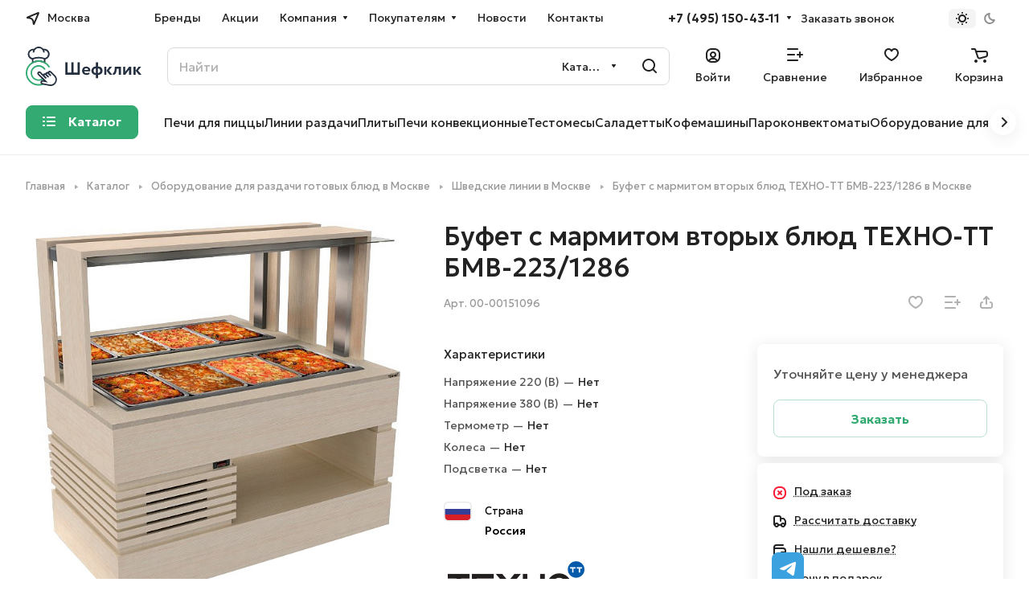

--- FILE ---
content_type: text/html; charset=UTF-8
request_url: https://chefclick.ru/catalog/oborudovanie_dlya_razdachi_gotovykh_blyud/shvedskie_linii/bufet_s_marmitom_vtorykh_blyud_tekhno_tt_bmv_223_1286/
body_size: 55926
content:
<!DOCTYPE html>
<html xmlns="http://www.w3.org/1999/xhtml" xml:lang="ru" lang="ru" class="  ">
	<head><link rel="canonical" href="https://chefclick.ru/catalog/oborudovanie_dlya_razdachi_gotovykh_blyud/shvedskie_linii/bufet_s_marmitom_vtorykh_blyud_tekhno_tt_bmv_223_1286/" />
		<title>Буфет с мармитом вторых блюд ТЕХНО-ТТ БМВ-223/1286 купить в Москве | ШефКлик</title>
		<meta name="viewport" content="initial-scale=1.0, width=device-width" />
		<meta name="HandheldFriendly" content="true" />
		<meta name="yes" content="yes" />
		<meta name="apple-mobile-web-app-status-bar-style" content="black" />
		<meta name="SKYPE_TOOLBAR" content="SKYPE_TOOLBAR_PARSER_COMPATIBLE" />
		<meta name='robots' content="index, follow" />
		<meta http-equiv="Content-Type" content="text/html; charset=UTF-8" />
<meta name="description" content="В магазине ШефКлик вы можете купить буфет с мармитом вторых блюд техно-тт бмв-223/1286 по САМОЙ НИЗКОЙ цене от производителя с доставкой в Москве" />

<script data-skip-moving="true">(function(w, d, n) {var cl = "bx-core";var ht = d.documentElement;var htc = ht ? ht.className : undefined;if (htc === undefined || htc.indexOf(cl) !== -1){return;}var ua = n.userAgent;if (/(iPad;)|(iPhone;)/i.test(ua)){cl += " bx-ios";}else if (/Windows/i.test(ua)){cl += ' bx-win';}else if (/Macintosh/i.test(ua)){cl += " bx-mac";}else if (/Linux/i.test(ua) && !/Android/i.test(ua)){cl += " bx-linux";}else if (/Android/i.test(ua)){cl += " bx-android";}cl += (/(ipad|iphone|android|mobile|touch)/i.test(ua) ? " bx-touch" : " bx-no-touch");cl += w.devicePixelRatio && w.devicePixelRatio >= 2? " bx-retina": " bx-no-retina";if (/AppleWebKit/.test(ua)){cl += " bx-chrome";}else if (/Opera/.test(ua)){cl += " bx-opera";}else if (/Firefox/.test(ua)){cl += " bx-firefox";}ht.className = htc ? htc + " " + cl : cl;})(window, document, navigator);</script>


<link href="/bitrix/js/ui/design-tokens/dist/ui.design-tokens.min.css?172536788923463"  rel="stylesheet" />
<link href="/bitrix/js/ui/fonts/opensans/ui.font.opensans.min.css?16658346022320"  rel="stylesheet" />
<link href="/bitrix/js/main/popup/dist/main.popup.bundle.min.css?168597906126598"  rel="stylesheet" />
<link href="/bitrix/cache/css/s1/aspro-lite/page_d4d5adf83a650fc6e92b359f40168341/page_d4d5adf83a650fc6e92b359f40168341_v1.css?1760538059135909"  rel="stylesheet" />
<link href="/bitrix/cache/css/s1/aspro-lite/default_18e5e56d0425c86c20dc020d1d0d83cc/default_18e5e56d0425c86c20dc020d1d0d83cc_v1.css?17605380591873"  rel="stylesheet" />
<link href="/bitrix/cache/css/s1/aspro-lite/default_472e74f154f413d15ade051c3c5e8473/default_472e74f154f413d15ade051c3c5e8473_v1.css?17605380596903"  rel="stylesheet" />
<link href="/bitrix/panel/main/popup.min.css?167793305220774"  rel="stylesheet" />
<link href="/bitrix/cache/css/s1/aspro-lite/default_d9f0119234cda3f15c346acb6ed5bcf2/default_d9f0119234cda3f15c346acb6ed5bcf2_v1.css?17605380594636"  rel="stylesheet" />
<link href="/bitrix/cache/css/s1/aspro-lite/default_00c1e7097700e104b556607d4dcb40da/default_00c1e7097700e104b556607d4dcb40da_v1.css?17605380592156"  rel="stylesheet" />
<link href="/bitrix/cache/css/s1/aspro-lite/template_4d34a1f2f6c90204447634bce346758a/template_4d34a1f2f6c90204447634bce346758a_v1.css?1761121957257296"  data-template-style="true" rel="stylesheet" />







<style>html {--border-radius:8px;--theme-base-color:#32aa71;--theme-base-opacity-color:#32aa711a;--theme-more-color:#32aa71;--theme-outer-border-radius:8px;--theme-text-transform:none;--theme-letter-spacing:normal;--theme-button-font-size:0%;--theme-button-padding-2px:0%;--theme-button-padding-1px:0%;--theme-more-color-hue:152;--theme-more-color-saturation:55%;--theme-more-color-lightness:43%;--theme-base-color-hue:152;--theme-base-color-saturation:55%;--theme-base-color-lightness:43%;--theme-lightness-hover-diff:6%;}</style>
<link href="https://fonts.gstatic.com" rel="preconnect" crossorigin>
<link href="https://fonts.googleapis.com/css2?family=Geologica:wght@100..900&family=Onest:wght@100..900&display=swap" rel="preload" as="style" crossorigin>
<link href="https://fonts.googleapis.com/css2?family=Geologica:wght@100..900&family=Onest:wght@100..900&display=swap" rel="stylesheet" crossorigin>
<style>html {font-size:16px;--theme-font-family:;--theme-font-title-family:var(--theme-font-family);--theme-font-title-weight:500;}</style>
<style>html {--theme-page-width: 1348px;--theme-page-width-padding: 32px}</style>

						<script data-skip-moving="true" src="/bitrix/js/main/jquery/jquery-3.6.0.min.js"></script>
			<script data-skip-moving="true" src="/bitrix/templates/aspro-lite/js/speed.min.js?=1725368368"></script>
		
<link href="/bitrix/templates/aspro-lite/css/print.min.css?166583505412929" data-template-style="true" rel="stylesheet" media="print">
<script src="/bitrix/templates/aspro-lite/vendor/lazysizes.min.js" data-skip-moving="true" defer=""></script>
<script src="/bitrix/templates/aspro-lite/vendor/ls.unveilhooks.min.js" data-skip-moving="true" defer=""></script>
<link rel="shortcut icon" href="/favicon.png" type="image/png" />
<link rel="apple-touch-icon" sizes="180x180" href="/upload/CLite/a5b/76p3mqno9qftzgoigsr07wl37n1hbj5z.png" />
<meta property="og:description" content="В магазине ШефКлик вы можете купить буфет с мармитом вторых блюд техно-тт бмв-223/1286 по САМОЙ НИЗКОЙ цене от производителя с доставкой в Москве" />
<meta property="og:image" content="https://chefclick.ru/upload/iblock/556/u7zu4mdv69iev21qoqojrqfizrkhq1h9.jpg" />
<link rel="image_src" href="https://chefclick.ru/upload/iblock/556/u7zu4mdv69iev21qoqojrqfizrkhq1h9.jpg"  />
<meta property="og:title" content="Буфет с мармитом вторых блюд ТЕХНО-ТТ БМВ-223/1286 купить в Москве | ШефКлик" />
<meta property="og:type" content="website" />
<meta property="og:url" content="https://chefclick.ru/catalog/oborudovanie_dlya_razdachi_gotovykh_blyud/shvedskie_linii/bufet_s_marmitom_vtorykh_blyud_tekhno_tt_bmv_223_1286/" />



				<style>html {--header-height:193px;}</style>		<meta name="mailru-domain" content="QPhdk0F0f28FdniJ" />
<meta name="yandex-verification" content="d8d00b69155a4247" />
<meta name="yandex-verification" content="8675f6856f69d6b4" />
<meta name="yandex-verification" content="d0d1fb212add2eeb" />
<meta name="yandex-verification" content="08ffb65a0946665a" />
<meta name="yandex-verification" content="f0cf09aa4ba8919c" />
<meta name="yandex-verification" content="a3190765c40118c2" />
<meta name="yandex-verification" content="7e43e0f8e5c47cdb" />
<meta name="yandex-verification" content="6e40f618109c5329" />
<meta name="yandex-verification" content="0f4a4f6d0198a2bd" />
<meta name="yandex-verification" content="829c7cb38b3f91c3" />
<meta name="yandex-verification" content="8c313c3a1384fc2c" />
<meta name="yandex-verification" content="ce5fbdc6a1bd6920" />
<meta name="yandex-verification" content="abd7739f1bb1e0a8" />
<meta name="yandex-verification" content="1bdbd7c41e178a34" />
<meta name="yandex-verification" content="51d991bb1d34a7d5" />
<meta name="yandex-verification" content="e398e07edf829172" />
<meta name="yandex-verification" content="ae70e08d3c4575ad" />

<noscript><img class="lazyload "  src="[data-uri]" data-src="https://vk.com/rtrg?p=VK-RTRG-1878986-8RGEQ" style="position:fixed; left:-999px;" alt=""/></noscript>

	</head>
	<body class="block-wo-title  site_s1   side_left hide_menu_page region_confirm_normal header_fill_ fixed_y mfixed_y mfixed_view_always title_position_left mmenu_leftside mheader-v1 footer-v1 fill_bg_ header-v4 title-v1 bottom-icons-panel_y with_order with_cabinet with_phones theme-light" id="main" data-site="/">
		<div class="bx_areas">


<div style="z-index: 10000">
<script async data-skip-moving="true" src="https://integrations.1cdialog.com/integration/webchat/745747:1tDXCYEm0zSAEtB36Ecb8Y6BYdKBlBlw"></script>

<style>
.fixed-tg-link {
z-index: 100!important;
position: fixed!important;
    right: 280px!important;
    bottom: -7px!important;
    width: 40px!important;
    background-color: #3ca1df!important;
min-width: 40px!important;
    height: 40px!important;

}
.fixed-tg-link:before
{
filter: brightness(0) invert(1)!important;
background-position-x: -168px!important;
}
@media only screen and (max-width : 991px) {
.fixed-tg-link {
display:none!important
}
}
</style>
<div class="social__items">
<a class="social__link shine fixed-tg-link" href="http://t.me/ChefClick_bot" target="_blank" rel="nofollow" title="Telegram"></a>
</div>
</div>

</div>

		
		<div id="panel"></div>


		<!--'start_frame_cache_4bYrEX'--><!--'end_frame_cache_4bYrEX'-->												<script data-skip-moving="true">
			var solutionName = 'arLiteOptions';
			var arAsproOptions = window[solutionName] = ({});
			var arAsproCounters = {};
			var arBasketItems = {};
		</script>
		<script src="/bitrix/templates/aspro-lite/js/setTheme.php?site_id=s1&site_dir=/" data-skip-moving="true"></script>
				<!--'start_frame_cache_options-block'-->						<!--'end_frame_cache_options-block'-->
		<div class="body  hover_">
			<div class="body_media"></div>

						<div class="headers-container">
				<div class="title-v1" data-ajax-block="HEADER" data-ajax-callback="headerInit">
										
<header class="header_4 header header--with_regions header--narrow ">
	<div class="header__inner  header__inner--no-pt">

		
		<div class="header__top-part " data-ajax-load-block="HEADER_TOP_PART">
							<div class="maxwidth-theme">
							
			<div class="header__top-inner">

														<div class="header__top-item icon-block--with_icon">
						<!--'start_frame_cache_header-regionality-block1'-->			<div class="regions region_wrapper dropdown-select dropdown-select--with-dropdown" title="Область, республика, край">
		<div class="js_city_change dropdown-select__title regions__chooser fill-theme-parent light-opacity-hover color-theme-hover js_city_change animate-load1" data-name="city_chooser" data-param-url="%2Fcatalog%2Foborudovanie_dlya_razdachi_gotovykh_blyud%2Fshvedskie_linii%2Fbufet_s_marmitom_vtorykh_blyud_tekhno_tt_bmv_223_1286%2F" data-param-form_id="city_chooser">
			<i class="svg inline region dropdown-select__icon-left fill-theme-target banner-light-icon-fill fill-dark-light-block inline " aria-hidden="true"><svg width="17" height="16" ><use xlink:href="/bitrix/templates/aspro-lite/images/svg/header_icons.svg?1665835054#region-17-16"></use></svg></i>							<span class="regions__name icon-block__name color-theme-hover font_14 banner-light-text menu-light-text">Москва</span>
					</div>
		<div class="dropdown-select__list dropdown-menu-wrapper dropdown-menu-wrapper--woffset">
			<div class="wrap dropdown-menu-inner rounded-x">
									<div class="more_item dropdown-select__list-item current font_14">
						<span class="color-theme-hover color_222 dropdown-menu-item dark_link dropdown-menu-item--current" data-region_id="13245" data-href="https://chefclick.ru/catalog/oborudovanie_dlya_razdachi_gotovykh_blyud/shvedskie_linii/bufet_s_marmitom_vtorykh_blyud_tekhno_tt_bmv_223_1286/">Москва</span>
					</div>
									<div class="more_item dropdown-select__list-item  font_14">
						<span class="color-theme-hover color_222 dropdown-menu-item dark_link " data-region_id="2" data-href="https://spb.chefclick.ru/catalog/oborudovanie_dlya_razdachi_gotovykh_blyud/shvedskie_linii/bufet_s_marmitom_vtorykh_blyud_tekhno_tt_bmv_223_1286/">Санкт-Петербург</span>
					</div>
									<div class="more_item dropdown-select__list-item  font_14">
						<span class="color-theme-hover color_222 dropdown-menu-item dark_link " data-region_id="44460" data-href="https://vladivostok.chefclick.ru/catalog/oborudovanie_dlya_razdachi_gotovykh_blyud/shvedskie_linii/bufet_s_marmitom_vtorykh_blyud_tekhno_tt_bmv_223_1286/">Владивосток</span>
					</div>
									<div class="more_item dropdown-select__list-item  font_14">
						<span class="color-theme-hover color_222 dropdown-menu-item dark_link " data-region_id="44462" data-href="https://volgograd.chefclick.ru/catalog/oborudovanie_dlya_razdachi_gotovykh_blyud/shvedskie_linii/bufet_s_marmitom_vtorykh_blyud_tekhno_tt_bmv_223_1286/">Волгоград</span>
					</div>
									<div class="more_item dropdown-select__list-item  font_14">
						<span class="color-theme-hover color_222 dropdown-menu-item dark_link " data-region_id="44461" data-href="https://volzhsk.chefclick.ru/catalog/oborudovanie_dlya_razdachi_gotovykh_blyud/shvedskie_linii/bufet_s_marmitom_vtorykh_blyud_tekhno_tt_bmv_223_1286/">Волжск</span>
					</div>
									<div class="more_item dropdown-select__list-item  font_14">
						<span class="color-theme-hover color_222 dropdown-menu-item dark_link " data-region_id="44456" data-href="https://ekb.chefclick.ru/catalog/oborudovanie_dlya_razdachi_gotovykh_blyud/shvedskie_linii/bufet_s_marmitom_vtorykh_blyud_tekhno_tt_bmv_223_1286/">Екатеринбург</span>
					</div>
									<div class="more_item dropdown-select__list-item  font_14">
						<span class="color-theme-hover color_222 dropdown-menu-item dark_link " data-region_id="44457" data-href="https://krasnodar.chefclick.ru/catalog/oborudovanie_dlya_razdachi_gotovykh_blyud/shvedskie_linii/bufet_s_marmitom_vtorykh_blyud_tekhno_tt_bmv_223_1286/">Краснодар</span>
					</div>
									<div class="more_item dropdown-select__list-item  font_14">
						<span class="color-theme-hover color_222 dropdown-menu-item dark_link " data-region_id="44463" data-href="https://krasnoyarsk.chefclick.ru/catalog/oborudovanie_dlya_razdachi_gotovykh_blyud/shvedskie_linii/bufet_s_marmitom_vtorykh_blyud_tekhno_tt_bmv_223_1286/">Красноярск</span>
					</div>
									<div class="more_item dropdown-select__list-item  font_14">
						<span class="color-theme-hover color_222 dropdown-menu-item dark_link " data-region_id="44464" data-href="https://nn.chefclick.ru/catalog/oborudovanie_dlya_razdachi_gotovykh_blyud/shvedskie_linii/bufet_s_marmitom_vtorykh_blyud_tekhno_tt_bmv_223_1286/">Нижний Новгород</span>
					</div>
									<div class="more_item dropdown-select__list-item  font_14">
						<span class="color-theme-hover color_222 dropdown-menu-item dark_link " data-region_id="44459" data-href="https://novosibirsk.chefclick.ru/catalog/oborudovanie_dlya_razdachi_gotovykh_blyud/shvedskie_linii/bufet_s_marmitom_vtorykh_blyud_tekhno_tt_bmv_223_1286/">Новосибирск</span>
					</div>
									<div class="more_item dropdown-select__list-item  font_14">
						<span class="color-theme-hover color_222 dropdown-menu-item dark_link " data-region_id="44465" data-href="https://perm.chefclick.ru/catalog/oborudovanie_dlya_razdachi_gotovykh_blyud/shvedskie_linii/bufet_s_marmitom_vtorykh_blyud_tekhno_tt_bmv_223_1286/">Пермь</span>
					</div>
									<div class="more_item dropdown-select__list-item  font_14">
						<span class="color-theme-hover color_222 dropdown-menu-item dark_link " data-region_id="44467" data-href="https://pyatigorsk.chefclick.ru/catalog/oborudovanie_dlya_razdachi_gotovykh_blyud/shvedskie_linii/bufet_s_marmitom_vtorykh_blyud_tekhno_tt_bmv_223_1286/">Пятигорск</span>
					</div>
									<div class="more_item dropdown-select__list-item  font_14">
						<span class="color-theme-hover color_222 dropdown-menu-item dark_link " data-region_id="50187" data-href="https://rostov.chefclick.ru/catalog/oborudovanie_dlya_razdachi_gotovykh_blyud/shvedskie_linii/bufet_s_marmitom_vtorykh_blyud_tekhno_tt_bmv_223_1286/">Ростов-на-Дону</span>
					</div>
									<div class="more_item dropdown-select__list-item  font_14">
						<span class="color-theme-hover color_222 dropdown-menu-item dark_link " data-region_id="44458" data-href="https://krim.chefclick.ru/catalog/oborudovanie_dlya_razdachi_gotovykh_blyud/shvedskie_linii/bufet_s_marmitom_vtorykh_blyud_tekhno_tt_bmv_223_1286/">Симферополь</span>
					</div>
									<div class="more_item dropdown-select__list-item  font_14">
						<span class="color-theme-hover color_222 dropdown-menu-item dark_link " data-region_id="55233" data-href="https://stavropol.chefclick.ru/catalog/oborudovanie_dlya_razdachi_gotovykh_blyud/shvedskie_linii/bufet_s_marmitom_vtorykh_blyud_tekhno_tt_bmv_223_1286/">Ставрополь</span>
					</div>
									<div class="more_item dropdown-select__list-item  font_14">
						<span class="color-theme-hover color_222 dropdown-menu-item dark_link " data-region_id="44468" data-href="https://tyumen.chefclick.ru/catalog/oborudovanie_dlya_razdachi_gotovykh_blyud/shvedskie_linii/bufet_s_marmitom_vtorykh_blyud_tekhno_tt_bmv_223_1286/">Тюмень</span>
					</div>
									<div class="more_item dropdown-select__list-item  font_14">
						<span class="color-theme-hover color_222 dropdown-menu-item dark_link " data-region_id="44469" data-href="https://habarovsk.chefclick.ru/catalog/oborudovanie_dlya_razdachi_gotovykh_blyud/shvedskie_linii/bufet_s_marmitom_vtorykh_blyud_tekhno_tt_bmv_223_1286/">Хабаровск</span>
					</div>
									<div class="more_item dropdown-select__list-item  font_14">
						<span class="color-theme-hover color_222 dropdown-menu-item dark_link " data-region_id="44470" data-href="https://chelyabinsk.chefclick.ru/catalog/oborudovanie_dlya_razdachi_gotovykh_blyud/shvedskie_linii/bufet_s_marmitom_vtorykh_blyud_tekhno_tt_bmv_223_1286/">Челябинск</span>
					</div>
							</div>
		</div>
			</div>
		<!--'end_frame_cache_header-regionality-block1'-->					</div>
				
								<div class="header__top-item header-menu dotted-flex-1 hide-dotted">
					<nav class="mega-menu sliced">
							<div class="catalog_icons_">
		<div class="header-menu__wrapper">
											<div class="header-menu__item unvisible header-menu__item--first  ">
					<a class="header-menu__link header-menu__link--top-level light-opacity-hover fill-theme-hover banner-light-text dark_link  " href="/brands/">
												<span class="header-menu__title font_14">
							Бренды						</span>
											</a>
																			</div>
															<div class="header-menu__item unvisible   ">
					<a class="header-menu__link header-menu__link--top-level light-opacity-hover fill-theme-hover banner-light-text dark_link  " href="/sales/">
												<span class="header-menu__title font_14">
							Акции						</span>
											</a>
																			</div>
															<div class="header-menu__item unvisible   header-menu__item--dropdown">
					<a class="header-menu__link header-menu__link--top-level light-opacity-hover fill-theme-hover banner-light-text dark_link  " href="/company/">
												<span class="header-menu__title font_14">
							Компания						</span>
													<i class="svg inline  header-menu__wide-submenu-right-arrow fill-dark-light-block banner-light-icon-fill inline " aria-hidden="true"><svg width="7" height="5" ><use xlink:href="/bitrix/templates/aspro-lite/images/svg/arrows.svg?1725368368#down-7-5"></use></svg></i>											</a>
																<div class="header-menu__dropdown-menu dropdown-menu-wrapper dropdown-menu-wrapper--visible dropdown-menu-wrapper--woffset">
							<div class="dropdown-menu-inner rounded-x ">

								
								
								
								<ul class="header-menu__dropdown-menu-inner ">
																																								<li class="header-menu__dropdown-item  count_ ">
												<a class="font_15 dropdown-menu-item dark_link fill-dark-light-block " href="/company/index.php">
													О компании																									</a>
																							</li>
																																																		<li class="header-menu__dropdown-item  count_ ">
												<a class="font_15 dropdown-menu-item dark_link fill-dark-light-block " href="/company/reviews/">
													Отзывы																									</a>
																							</li>
																																																		<li class="header-menu__dropdown-item  count_ ">
												<a class="font_15 dropdown-menu-item dark_link fill-dark-light-block " href="/company/licenses/">
													Лицензии и сертификаты																									</a>
																							</li>
																											</ul>

																							</div>
						</div>
														</div>
															<div class="header-menu__item unvisible   header-menu__item--dropdown">
					<a class="header-menu__link header-menu__link--top-level light-opacity-hover fill-theme-hover banner-light-text dark_link  " href="/help/">
												<span class="header-menu__title font_14">
							Покупателям						</span>
													<i class="svg inline  header-menu__wide-submenu-right-arrow fill-dark-light-block banner-light-icon-fill inline " aria-hidden="true"><svg width="7" height="5" ><use xlink:href="/bitrix/templates/aspro-lite/images/svg/arrows.svg?1725368368#down-7-5"></use></svg></i>											</a>
																<div class="header-menu__dropdown-menu dropdown-menu-wrapper dropdown-menu-wrapper--visible dropdown-menu-wrapper--woffset">
							<div class="dropdown-menu-inner rounded-x ">

								
								
								
								<ul class="header-menu__dropdown-menu-inner ">
																																								<li class="header-menu__dropdown-item  count_ ">
												<a class="font_15 dropdown-menu-item dark_link fill-dark-light-block " href="/help/index.php">
													Как купить																									</a>
																							</li>
																																																		<li class="header-menu__dropdown-item  count_ ">
												<a class="font_15 dropdown-menu-item dark_link fill-dark-light-block " href="/help/payment/">
													Оплата																									</a>
																							</li>
																																																		<li class="header-menu__dropdown-item  count_ ">
												<a class="font_15 dropdown-menu-item dark_link fill-dark-light-block " href="/help/delivery/">
													Доставка																									</a>
																							</li>
																																																		<li class="header-menu__dropdown-item  count_ ">
												<a class="font_15 dropdown-menu-item dark_link fill-dark-light-block " href="/help/guarantee/">
													Гарантия																									</a>
																							</li>
																																																		<li class="header-menu__dropdown-item  count_ ">
												<a class="font_15 dropdown-menu-item dark_link fill-dark-light-block " href="/help/returns/">
													Возврат																									</a>
																							</li>
																											</ul>

																							</div>
						</div>
														</div>
															<div class="header-menu__item unvisible   ">
					<a class="header-menu__link header-menu__link--top-level light-opacity-hover fill-theme-hover banner-light-text dark_link  " href="/blog/novosti/">
												<span class="header-menu__title font_14">
							Новости						</span>
											</a>
																			</div>
															<div class="header-menu__item unvisible  header-menu__item--last ">
					<a class="header-menu__link header-menu__link--top-level light-opacity-hover fill-theme-hover banner-light-text dark_link  " href="/contacts/">
												<span class="header-menu__title font_14">
							Контакты						</span>
											</a>
																			</div>
							
						<div class="header-menu__item header-menu__item--more-items unvisible">
				<div class="header-menu__link banner-light-icon-fill fill-dark-light-block light-opacity-hover">
					<i class="svg inline  inline " aria-hidden="true"><svg width="15" height="3" ><use xlink:href="/bitrix/templates/aspro-lite/images/svg/header_icons.svg?1665835054#dots-15-3"></use></svg></i>				</div>
				<div class="header-menu__dropdown-menu dropdown-menu-wrapper dropdown-menu-wrapper--visible dropdown-menu-wrapper--woffset">
					<ul class="header-menu__more-items-list dropdown-menu-inner rounded-x"></ul>
				</div>
				
				
			</div>
					</div>
	</div>
	<script data-skip-moving="true">
		if(typeof topMenuAction !== 'function'){
			function topMenuAction() {
				//CheckTopMenuPadding();
				//CheckTopMenuOncePadding();
				if(typeof CheckTopMenuDotted !== 'function'){
					let timerID = setInterval(function(){
						if(typeof CheckTopMenuDotted === 'function'){
							CheckTopMenuDotted();
							clearInterval(timerID);
						}
					}, 100);
				} else {
					CheckTopMenuDotted();
				}
			}
		}
		
	</script>
					</nav>
				</div>

												
			<div class="header__top-item no-shrinked " data-ajax-load-block="HEADER_TOGGLE_PHONE">
				
												<div class="">
								<div class="phones">
																		<div class="phones__phones-wrapper">
																												<!--'start_frame_cache_header-allphones-block1'-->		
								<div class="phones__inner phones__inner--with_dropdown phones__inner--big fill-theme-parent">
				<a class="phones__phone-link phones__phone-first dark_link banner-light-text menu-light-text icon-block__name" href="tel:+74951504311">+7 (495) 150-43-11</a>
									<div class="phones__dropdown ">
						<div class="dropdown dropdown--relative">
																							<div class="phones__phone-more dropdown__item color-theme-hover dropdown__item--first ">
									<a class="phones__phone-link dark_link " rel="nofollow" href="tel:+74951504311">+7 (495) 150-43-11<span class="phones__phone-descript phones__dropdown-title">Отдел продаж</span></a>
								</div>
																							<div class="phones__phone-more dropdown__item color-theme-hover  dropdown__item--last">
									<a class="phones__phone-link dark_link " rel="nofollow" href="tel:88003334311">8 800 333 43 11<span class="phones__phone-descript phones__dropdown-title">По России</span></a>
								</div>
														<div class="phones__dropdown-item callback-item">
								<div class="animate-load btn btn-default btn-wide btn-sm" data-event="jqm" data-param-id="5" data-name="callback">
									Заказать звонок								</div>
							</div>
						</div>
						<div class="dropdown dropdown--relative">
																					<div class="phones__dropdown-item">
													<div class="email__title phones__dropdown-title">
						E-mail					</div>
								<div class="phones__dropdown-value">
										<div>
											<div>
							<a class="dark_link" href="mailto:sales@chefclick.ru">sales@chefclick.ru</a>
						</div>
										</div>
				</div>

									</div>
																									<div class="phones__dropdown-item">
				
									<div class="address__title phones__dropdown-title">
						Адрес					</div>
				
				<div class="phones__dropdown-value">
										<div class="address__text font_short  address__text--large ">
						Московская область, Раменский городской округ, территория Складского комплекса ССТ					</div>
				</div>

									</div>
																														<div class="phones__dropdown-item">
			
							<div class="schedule__title phones__dropdown-title">
					Режим работы				</div>
			
			<div class="phones__dropdown-value">
								<div class="schedule__text  ">
											Понедельник — пятница с 9:00 до 18:00 (по МСК)<br>
Суббота, воскресенье — выходные дни<br>									</div>
			</div>

							</div>
														

	<!-- noindex -->
			<div class="phones__dropdown-item social-item">
	
	<div class="social">
		<ul class="social__items social__items--md social__items--type-color social__items--grid">
																																	<li class="social__item grid-list__item hover_blink vkontakte ">
							<a class="social__link shine" href="https://vk.com/chefclick" target="_blank" rel="nofollow" title="ВКонтакте"></a>
						</li>
																																																																	<li class="social__item grid-list__item hover_blink telegram ">
							<a class="social__link shine" href="https://t.me/chefclick" target="_blank" rel="nofollow" title="Telegram"></a>
						</li>
																																																																																						<li class="social__item grid-list__item hover_blink yandex-zen ">
							<a class="social__link shine" href="https://dzen.ru/chefclick" target="_blank" rel="nofollow" title="Яндекс Дзен"></a>
						</li>
																																															</ul>

			</div>

			</div>
		<!-- /noindex -->
						</div>
					</div>
					<span class="more-arrow banner-light-icon-fill menu-light-icon-fill fill-dark-light-block">
						<i class="svg inline  inline " aria-hidden="true"><svg width="7" height="5" ><use xlink:href="/bitrix/templates/aspro-lite/images/svg/arrows.svg?1725368368#down-7-5"></use></svg></i>											</span>
							</div>
										<!--'end_frame_cache_header-allphones-block1'-->													</div>

																			<div>
											<div class="phones__callback light-opacity-hover animate-load dark_link banner-light-text menu-light-text hide-1200" data-event="jqm" data-param-id="5" data-name="callback">
												Заказать звонок											</div>
										</div>
																	</div>
							</div>
						
				
			</div>


			
												
												
			<div class="header__top-item " data-ajax-load-block="HEADER_TOGGLE_THEME_SELECTOR">
				
												<div class="header-theme-selector">
								<div id="theme-selector--g0" class="theme-selector" title="Включить темное оформление">
	<div class="theme-selector__inner">
		<div class="theme-selector__items">
			<div class="theme-selector__item theme-selector__item--light current">
				<div class="theme-selector__item-icon"><i class="svg inline light-16-16 inline " aria-hidden="true"><svg width="16" height="16" ><use xlink:href="/bitrix/components/aspro/theme.selector.lite/templates/.default/images/svg/icons.svg?1665834680#light-16-16"></use></svg></i></div>
			</div>
			<div class="theme-selector__item theme-selector__item--dark">
				<div class="theme-selector__item-icon"><i class="svg inline dark-14-14 inline " aria-hidden="true"><svg width="14" height="14" ><use xlink:href="/bitrix/components/aspro/theme.selector.lite/templates/.default/images/svg/icons.svg?1665834680#dark-14-14"></use></svg></i></div>
			</div>
		</div>
	</div>
	</div>							</div>
						
				
			</div>


							

			</div>
							</div>
					</div>

		
		
		<div class="header__main-part   header__main-part--long part-with-search"  data-ajax-load-block="HEADER_MAIN_PART">

							<div class="maxwidth-theme">
			
			<div class="header__main-inner relative part-with-search__inner">

				<div class="header__main-item">
					<div class="line-block line-block--40">
												<div class="logo  line-block__item no-shrinked">
							<!--'start_frame_cache_header-buffered-logo1'--><a class="menu-light-icon-fill banner-light-icon-fill" href="/"><img src="/upload/CLite/f83/ff0ojpyz72c98j65hdf0cbdv2gipdjx7.svg" alt="Chefclick" title="Chefclick" data-src="" /></a><!--'end_frame_cache_header-buffered-logo1'-->						</div>
					</div>
				</div>

												
			<div class="header__main-item hide-1300 " data-ajax-load-block="HEADER_TOGGLE_SLOGAN">
				
																				<div class="slogan font_14 muted">
									<div class="slogan__text banner-light-text">
										Профессиональное оборудование<br>
для предприятий HoReCa									</div>
								</div>
														
				
			</div>


			
								
			<div class="header__main-item flex-1 header__search " data-ajax-load-block="HEADER_TOGGLE_SEARCH">
				
																				<div class="">
										<div class="search-wrapper relative">
		<div id="title-search">
			<form action="/catalog/" class="search search--hastype">
				<button class="search-input-close btn-close fill-dark-light-block" type="button">
					<i class="svg inline clear  inline " aria-hidden="true"><svg width="16" height="16" ><use xlink:href="/bitrix/templates/aspro-lite/images/svg/header_icons.svg?1665835054#close-16-16"></use></svg></i>				</button>
				<div class="search-input-div">
					<input class="search-input font_16 banner-light-text form-control" id="title-search-input" type="text" name="q" value="" placeholder="Найти" size="40" maxlength="50" autocomplete="off" />
				</div>
				
				<div class="search-button-div">
					<button class="btn btn--no-rippple btn-clear-search fill-dark-light-block banner-light-icon-fill light-opacity-hover" type="reset" name="rs">
						<i class="svg inline clear  inline " aria-hidden="true"><svg width="9" height="9" ><use xlink:href="/bitrix/templates/aspro-lite/images/svg/header_icons.svg?1665835054#close-9-9"></use></svg></i>					</button>

											<div class="dropdown-select dropdown-select--with-dropdown searchtype">
							<input type="hidden" name="type" value="catalog" />

							<div class="dropdown-select__title font_14 font_large fill-dark-light banner-light-text">
								<span>Каталог</span>
								<i class="svg inline dropdown-select__icon-down banner-light-icon-fill inline " aria-hidden="true"><svg width="7" height="5" ><use xlink:href="/bitrix/templates/aspro-lite/images/svg/arrows.svg?1725368368#down-7-5"></use></svg></i>							</div>

							<div class="dropdown-select__list dropdown-menu-wrapper" role="menu">
								<!--noindex-->
								<div class="dropdown-menu-inner rounded-x">
									<div class="dropdown-select__list-item font_15">
										<span class="dropdown-menu-item dark_link" data-type="all">
											<span>По всему сайту</span>
										</span>
									</div>
									<div class="dropdown-select__list-item font_15">
										<span class="dropdown-menu-item color_222 dropdown-menu-item--current" data-type="catalog">
											<span>По каталогу</span>
										</span>
									</div>
								</div>
								<!--/noindex-->
							</div>
						</div>
					
					<button class="btn btn-search btn--no-rippple fill-dark-light-block banner-light-icon-fill light-opacity-hover" type="submit" name="s" value="Найти">
						<i class="svg inline search  inline " aria-hidden="true"><svg width="18" height="18" ><use xlink:href="/bitrix/templates/aspro-lite/images/svg/header_icons.svg?1665835054#search-18-18"></use></svg></i>					</button>
				</div>
			</form>
		</div>
	</div>

								</div>
													
				
			</div>


							
				<div class="header__main-item ">
					<div class="line-block line-block--40">
												
			<div class="line-block__item " data-ajax-load-block="HEADER_TOGGLE_CABINET">
				
												<div class="header-cabinet">
																<!--'start_frame_cache_cabinet-link1'-->		<!-- noindex -->
								<a class="header-cabinet__link fill-theme-hover fill-dark-light-block light-opacity-hover dark_link animate-load fill-dark-light-block color-theme-hover banner-light-icon-fill banner-light-text flexbox flexbox--direction-column flexbox--align-center" data-event="jqm" title="Войти" data-param-backurl="%2Fcatalog%2Foborudovanie_dlya_razdachi_gotovykh_blyud%2Fshvedskie_linii%2Fbufet_s_marmitom_vtorykh_blyud_tekhno_tt_bmv_223_1286%2F" data-param-type="auth" data-name="auth" href="/personal/">
									<i class="svg inline header__icon banner-light-icon-fill menu-light-icon-fill inline " aria-hidden="true"><svg width="18" height="18" ><use xlink:href="/bitrix/templates/aspro-lite/images/svg/header_icons.svg?1665835054#log-out-18-18"></use></svg></i>													<span class="header-cabinet__name header__icon-name menu-light-text banner-light-text ">Войти</span>
							</a>
				<!-- /noindex -->
		<!--'end_frame_cache_cabinet-link1'-->							</div>
						
				
			</div>


			
												
			<div class="line-block__item " data-ajax-load-block="HEADER_TOGGLE_COMPARE">
				
												<div class="header-compare js-compare-block-wrapper">
								<!--'start_frame_cache_compare-link1'-->		<!--noindex-->
		<a class=" compare-link dark_link light-opacity-hover fill-theme-hover fill-dark-light-block color-theme-hover banner-light-icon-fill flexbox flexbox--direction-column flexbox--align-center" href="/catalog/compare.php" title="Список сравниваемых элементов">
		<span class="compare-block icon-block-with-counter menu-light-icon-fill fill-use-888 fill-theme-use-svg-hover">
			<span class="js-compare-block ">					
				<span class="icon-count icon-count--compare bg-more-theme count">0</span>
			</span>
			<i class="svg inline compare header__icon inline " aria-hidden="true"><svg width="20" height="16" ><use xlink:href="/bitrix/templates/aspro-lite/images/svg/catalog/item_icons.svg?1665835054#compare-20-16"></use></svg></i>				
		</span>
					<span class="header__icon-name title menu-light-text banner-light-text">Сравнение</span>
			</a>
<!--/noindex-->		<div class="compare-dropdown product-dropdown-hover-block"></div>
		<!--'end_frame_cache_compare-link1'-->							</div>
							
				
			</div>


			
												
			<div class="line-block__item " data-ajax-load-block="HEADER_TOGGLE_FAVORITE">
				
												<div class="header-favorite js-favorite-block-wrapper">
								<!--'start_frame_cache_favorite-link1'-->		<a rel="nofollow" title="Избранные товары" href="/personal/favorite/" class="header-icon dark_link light-opacity-hover color-theme-hover fill-theme-hover fill-dark-light-block color-theme-hover banner-light-icon-fill banner-light-text flexbox flexbox--direction-column flexbox--align-center no-shrinked">
			<span class="favorite-block icon-block-with-counter menu-light-icon-fill  fill-use-888 fill-theme-use-svg-hover">
				<span class="js-favorite-block ">
					<span class="icon-count icon-count--favorite bg-more-theme count empted">0</span>
				</span>
				<i class="svg inline header__icon banner-light-icon-fill inline " aria-hidden="true"><svg width="18" height="16" ><use xlink:href="/bitrix/templates/aspro-lite/images/svg/catalog/item_icons.svg?1665835054#favorite-18-16"></use></svg></i>			</span>
							<span class="header__icon-name">Избранное</span>
					</a>
		<div class="favorite-dropdown product-dropdown-hover-block"></div>
		<!--'end_frame_cache_favorite-link1'-->							</div>
							
				
			</div>


			
												
			<div class="line-block__item " data-ajax-load-block="HEADER_TOGGLE_BASKET">
				
												<div class="header-cart">
								<!--'start_frame_cache_basket-link1'-->			<div class="basket top">
				<!-- noindex -->
				<a rel="nofollow" title="Корзина пуста" href="/basket/" class="fill-theme-hover light-opacity-hover dark_link flexbox flexbox--direction-column flexbox--align-center fill-dark-light-block no-shrinked ">
					<span class="js-basket-block header-cart__inner header-cart__inner--empty">
						<i class="svg inline basket header__icon banner-light-icon-fill menu-light-icon-fill inline " aria-hidden="true"><svg width="21" height="18" ><use xlink:href="/bitrix/templates/aspro-lite/images/svg/catalog/item_icons.svg?1665835054#cart-21-18"></use></svg></i>						<span class="header-cart__count bg-more-theme count empted">0</span>
					</span>

											<span class="header__icon-name header-cart__name menu-light-text banner-light-text">Корзина</span>
									</a>
				<div class="basket-dropdown basket_hover_block loading_block loading_block_content"></div>
				<!-- /noindex -->
			</div>
		<!--'end_frame_cache_basket-link1'-->							</div>
						
				
			</div>


								</div>
				</div>

			</div>

							</div>
				
		</div>

				<div class="header__bottom-part  ">

							<div class="maxwidth-theme">
			
			<div class="header__bottom-inner relative header__bottom-inner--long">

														<div class="header__main-item header__burger menu-dropdown-offset">
						<nav class="mega-menu">
								<div class="catalog_icons_">
		<div class="header-menu__wrapper">
											<div class="header-menu__item unvisible header-menu__item--first header-menu__item--last header-menu__item--dropdown header-menu__item--wide active">
					<a class="header-menu__link--only-catalog fill-use-fff btn btn-default btn--no-rippple  " href="/catalog/">
													<i class="svg inline  inline " aria-hidden="true"><svg width="16" height="16" ><use xlink:href="/bitrix/templates/aspro-lite/images/svg/header_icons.svg?1665835054#burger-16-16"></use></svg></i>												<span class="header-menu__title font_14">
							Каталог						</span>
											</a>
																<div class="header-menu__dropdown-menu dropdown-menu-wrapper dropdown-menu-wrapper--visible ">
							<div class="dropdown-menu-inner rounded-x ">

								
																	<div class="header-menu__wide-limiter scrollbar">
								
																																				<div class="header-menu__wide-right-part">
											<div class="side_banners">
					<div class="side_banners__item">
									<a class="dark_link" href="/sales/ne-nashli-chto-iskali/">
									<div  class="lazyload side_banners__item-img rounded-x" style="background: url(/upload/iblock/acb/6i4u6z25gw1i64hlamiruqem2a30hka7.webp) no-repeat center;"></div>
									</a>
							</div>
			</div>										</div>
																	
								<ul class="header-menu__dropdown-menu-inner  header-menu__dropdown-menu--grids">
																													<li class="header-menu__dropdown-item count_ header-menu__dropdown-item--with-dropdown has_img header-menu__dropdown-item--img-LEFT">
                <div class="header-menu__dropdown-item-img  header-menu__dropdown-item-img--LEFT">
				<div class="header-menu__dropdown-item-img-inner">
                    <a href="/catalog/teplovoe_oborudovanie/">
                                                    <img class="lazyload "  src="[data-uri]" data-src="/upload/resize_cache/iblock/746/56_56_0/isc86o3dxs18b9lnue4dbu53080y1id6.webp" alt="Тепловое оборудование" title="Тепловое оборудование" />
                                            </a>
				</div>
            </div>
            
    <div class="header-menu__wide-item-wrapper">
        <a class="font_16 font_weight--500 dark_link switcher-title header-menu__wide-child-link fill-theme-hover" href="/catalog/teplovoe_oborudovanie/">
            <span>Тепловое оборудование</span>
                            <i class="svg inline  header-menu__wide-submenu-right-arrow fill-dark-light-block only_more_items inline " aria-hidden="true"><svg width="7" height="5" ><use xlink:href="/bitrix/templates/aspro-lite/images/svg/arrows.svg?1725368368#down-7-5"></use></svg></i>                    </a>
                                <ul class="header-menu__wide-submenu">
                                                        <li class=" header-menu__wide-submenu-item   " >
                        <span class="header-menu__wide-submenu-item-inner">
                            <a class="font_15 dark_link fill-theme-hover fill-dark-light-block header-menu__wide-child-link" href="/catalog/teplovoe_oborudovanie/pechi_kombinirovannye/">
                                <span class="header-menu__wide-submenu-item-name">Печи комбинированные</span>                                                            </a>
                                                    </span>
                    </li>
                                                                            <li class=" header-menu__wide-submenu-item   " >
                        <span class="header-menu__wide-submenu-item-inner">
                            <a class="font_15 dark_link fill-theme-hover fill-dark-light-block header-menu__wide-child-link" href="/catalog/teplovoe_oborudovanie/teplovye_ostrova_i_monobloki/">
                                <span class="header-menu__wide-submenu-item-name">Тепловые острова и моноблоки</span>                                                            </a>
                                                    </span>
                    </li>
                                                                            <li class=" header-menu__wide-submenu-item   " >
                        <span class="header-menu__wide-submenu-item-inner">
                            <a class="font_15 dark_link fill-theme-hover fill-dark-light-block header-menu__wide-child-link" href="/catalog/teplovoe_oborudovanie/kazany/">
                                <span class="header-menu__wide-submenu-item-name">Казаны</span>                                                            </a>
                                                    </span>
                    </li>
                                                                            <li class=" header-menu__wide-submenu-item   " >
                        <span class="header-menu__wide-submenu-item-inner">
                            <a class="font_15 dark_link fill-theme-hover fill-dark-light-block header-menu__wide-child-link" href="/catalog/teplovoe_oborudovanie/apparaty_dlya_varki_yaits/">
                                <span class="header-menu__wide-submenu-item-name">Аппараты для варки яиц</span>                                                            </a>
                                                    </span>
                    </li>
                                                                            <li class=" header-menu__wide-submenu-item   " >
                        <span class="header-menu__wide-submenu-item-inner">
                            <a class="font_15 dark_link fill-theme-hover fill-dark-light-block header-menu__wide-child-link" href="/catalog/teplovoe_oborudovanie/aksessuary_dlya_teplovogo_oborudovaniya/">
                                <span class="header-menu__wide-submenu-item-name">Аксессуары для теплового оборудования</span>                                                            </a>
                                                    </span>
                    </li>
                                                                            <li class="collapsed header-menu__wide-submenu-item   " style="display: none;">
                        <span class="header-menu__wide-submenu-item-inner">
                            <a class="font_15 dark_link fill-theme-hover fill-dark-light-block header-menu__wide-child-link" href="/catalog/teplovoe_oborudovanie/vitriny_teplovye/">
                                <span class="header-menu__wide-submenu-item-name">Витрины тепловые</span>                                                            </a>
                                                    </span>
                    </li>
                                                                            <li class="collapsed header-menu__wide-submenu-item   " style="display: none;">
                        <span class="header-menu__wide-submenu-item-inner">
                            <a class="font_15 dark_link fill-theme-hover fill-dark-light-block header-menu__wide-child-link" href="/catalog/teplovoe_oborudovanie/grili_i_mangaly_ugolnye/">
                                <span class="header-menu__wide-submenu-item-name">Грили и мангалы угольные</span>                                                            </a>
                                                    </span>
                    </li>
                                                                            <li class="collapsed header-menu__wide-submenu-item   " style="display: none;">
                        <span class="header-menu__wide-submenu-item-inner">
                            <a class="font_15 dark_link fill-theme-hover fill-dark-light-block header-menu__wide-child-link" href="/catalog/teplovoe_oborudovanie/grili_kontaktnye/">
                                <span class="header-menu__wide-submenu-item-name">Грили контактные</span>                                                            </a>
                                                    </span>
                    </li>
                                                                            <li class="collapsed header-menu__wide-submenu-item   " style="display: none;">
                        <span class="header-menu__wide-submenu-item-inner">
                            <a class="font_15 dark_link fill-theme-hover fill-dark-light-block header-menu__wide-child-link" href="/catalog/teplovoe_oborudovanie/grili_salamadra_salamander/">
                                <span class="header-menu__wide-submenu-item-name">Грили Саламандра</span>                                                            </a>
                                                    </span>
                    </li>
                                                                            <li class="collapsed header-menu__wide-submenu-item   " style="display: none;">
                        <span class="header-menu__wide-submenu-item-inner">
                            <a class="font_15 dark_link fill-theme-hover fill-dark-light-block header-menu__wide-child-link" href="/catalog/teplovoe_oborudovanie/degidratory/">
                                <span class="header-menu__wide-submenu-item-name">Дегидраторы</span>                                                            </a>
                                                    </span>
                    </li>
                                                                            <li class="collapsed header-menu__wide-submenu-item   " style="display: none;">
                        <span class="header-menu__wide-submenu-item-inner">
                            <a class="font_15 dark_link fill-theme-hover fill-dark-light-block header-menu__wide-child-link" href="/catalog/teplovoe_oborudovanie/kipyatilniki/">
                                <span class="header-menu__wide-submenu-item-name">Кипятильники</span>                                                            </a>
                                                    </span>
                    </li>
                                                                            <li class="collapsed header-menu__wide-submenu-item   " style="display: none;">
                        <span class="header-menu__wide-submenu-item-inner">
                            <a class="font_15 dark_link fill-theme-hover fill-dark-light-block header-menu__wide-child-link" href="/catalog/teplovoe_oborudovanie/koptilni/">
                                <span class="header-menu__wide-submenu-item-name">Коптильни</span>                                                            </a>
                                                    </span>
                    </li>
                                                                            <li class="collapsed header-menu__wide-submenu-item   " style="display: none;">
                        <span class="header-menu__wide-submenu-item-inner">
                            <a class="font_15 dark_link fill-theme-hover fill-dark-light-block header-menu__wide-child-link" href="/catalog/teplovoe_oborudovanie/kotly_pishchevarochnye/">
                                <span class="header-menu__wide-submenu-item-name">Котлы пищеварочные</span>                                                            </a>
                                                    </span>
                    </li>
                                                                            <li class="collapsed header-menu__wide-submenu-item   " style="display: none;">
                        <span class="header-menu__wide-submenu-item-inner">
                            <a class="font_15 dark_link fill-theme-hover fill-dark-light-block header-menu__wide-child-link" href="/catalog/teplovoe_oborudovanie/skovorody_multifunktsionalnye/">
                                <span class="header-menu__wide-submenu-item-name">Сковороды мультифункциональные</span>                                                            </a>
                                                    </span>
                    </li>
                                                                            <li class="collapsed header-menu__wide-submenu-item   " style="display: none;">
                        <span class="header-menu__wide-submenu-item-inner">
                            <a class="font_15 dark_link fill-theme-hover fill-dark-light-block header-menu__wide-child-link" href="/catalog/teplovoe_oborudovanie/makaronovarki/">
                                <span class="header-menu__wide-submenu-item-name">Макароноварки</span>                                                            </a>
                                                    </span>
                    </li>
                                                                            <li class="collapsed header-menu__wide-submenu-item   " style="display: none;">
                        <span class="header-menu__wide-submenu-item-inner">
                            <a class="font_15 dark_link fill-theme-hover fill-dark-light-block header-menu__wide-child-link" href="/catalog/teplovoe_oborudovanie/obogrevateli_ulichnye/">
                                <span class="header-menu__wide-submenu-item-name">Обогреватели уличные</span>                                                            </a>
                                                    </span>
                    </li>
                                                                            <li class="collapsed header-menu__wide-submenu-item   " style="display: none;">
                        <span class="header-menu__wide-submenu-item-inner">
                            <a class="font_15 dark_link fill-theme-hover fill-dark-light-block header-menu__wide-child-link" href="/catalog/teplovoe_oborudovanie/parovarki/">
                                <span class="header-menu__wide-submenu-item-name">Пароварки</span>                                                            </a>
                                                    </span>
                    </li>
                                                                            <li class="collapsed header-menu__wide-submenu-item   " style="display: none;">
                        <span class="header-menu__wide-submenu-item-inner">
                            <a class="font_15 dark_link fill-theme-hover fill-dark-light-block header-menu__wide-child-link" href="/catalog/teplovoe_oborudovanie/parokonvektomaty/">
                                <span class="header-menu__wide-submenu-item-name">Пароконвектоматы</span>                                                            </a>
                                                    </span>
                    </li>
                                                                            <li class="collapsed header-menu__wide-submenu-item   " style="display: none;">
                        <span class="header-menu__wide-submenu-item-inner">
                            <a class="font_15 dark_link fill-theme-hover fill-dark-light-block header-menu__wide-child-link" href="/catalog/teplovoe_oborudovanie/pechi_drovyanye/">
                                <span class="header-menu__wide-submenu-item-name">Печи дровяные</span>                                                            </a>
                                                    </span>
                    </li>
                                                                            <li class="collapsed header-menu__wide-submenu-item   " style="display: none;">
                        <span class="header-menu__wide-submenu-item-inner">
                            <a class="font_15 dark_link fill-theme-hover fill-dark-light-block header-menu__wide-child-link" href="/catalog/teplovoe_oborudovanie/pechi_konveyernye/">
                                <span class="header-menu__wide-submenu-item-name">Печи конвейерные</span>                                                            </a>
                                                    </span>
                    </li>
                                                                            <li class="collapsed header-menu__wide-submenu-item   " style="display: none;">
                        <span class="header-menu__wide-submenu-item-inner">
                            <a class="font_15 dark_link fill-theme-hover fill-dark-light-block header-menu__wide-child-link" href="/catalog/teplovoe_oborudovanie/pechi_konvektsionnye/">
                                <span class="header-menu__wide-submenu-item-name">Печи конвекционные</span>                                                            </a>
                                                    </span>
                    </li>
                                                                            <li class="collapsed header-menu__wide-submenu-item   " style="display: none;">
                        <span class="header-menu__wide-submenu-item-inner">
                            <a class="font_15 dark_link fill-theme-hover fill-dark-light-block header-menu__wide-child-link" href="/catalog/teplovoe_oborudovanie/pechi_mikrovolnovye/">
                                <span class="header-menu__wide-submenu-item-name">Печи микроволновые</span>                                                            </a>
                                                    </span>
                    </li>
                                                                            <li class="collapsed header-menu__wide-submenu-item   " style="display: none;">
                        <span class="header-menu__wide-submenu-item-inner">
                            <a class="font_15 dark_link fill-theme-hover fill-dark-light-block header-menu__wide-child-link" href="/catalog/teplovoe_oborudovanie/pechi_podovye/">
                                <span class="header-menu__wide-submenu-item-name">Печи подовые</span>                                                            </a>
                                                    </span>
                    </li>
                                                                            <li class="collapsed header-menu__wide-submenu-item   " style="display: none;">
                        <span class="header-menu__wide-submenu-item-inner">
                            <a class="font_15 dark_link fill-theme-hover fill-dark-light-block header-menu__wide-child-link" href="/catalog/teplovoe_oborudovanie/pechi_rotatsionnye/">
                                <span class="header-menu__wide-submenu-item-name">Печи ротационные</span>                                                            </a>
                                                    </span>
                    </li>
                                                                            <li class="collapsed header-menu__wide-submenu-item   " style="display: none;">
                        <span class="header-menu__wide-submenu-item-inner">
                            <a class="font_15 dark_link fill-theme-hover fill-dark-light-block header-menu__wide-child-link" href="/catalog/teplovoe_oborudovanie/plity/">
                                <span class="header-menu__wide-submenu-item-name">Плиты</span>                                                            </a>
                                                    </span>
                    </li>
                                                                            <li class="collapsed header-menu__wide-submenu-item   " style="display: none;">
                        <span class="header-menu__wide-submenu-item-inner">
                            <a class="font_15 dark_link fill-theme-hover fill-dark-light-block header-menu__wide-child-link" href="/catalog/teplovoe_oborudovanie/poverkhnosti_zharochnye/">
                                <span class="header-menu__wide-submenu-item-name">Поверхности жарочные</span>                                                            </a>
                                                    </span>
                    </li>
                                                                            <li class="collapsed header-menu__wide-submenu-item   " style="display: none;">
                        <span class="header-menu__wide-submenu-item-inner">
                            <a class="font_15 dark_link fill-theme-hover fill-dark-light-block header-menu__wide-child-link" href="/catalog/teplovoe_oborudovanie/podogrevateli_blyud_i_posudy/">
                                <span class="header-menu__wide-submenu-item-name">Подогреватели блюд и посуды</span>                                                            </a>
                                                    </span>
                    </li>
                                                                            <li class="collapsed header-menu__wide-submenu-item   " style="display: none;">
                        <span class="header-menu__wide-submenu-item-inner">
                            <a class="font_15 dark_link fill-theme-hover fill-dark-light-block header-menu__wide-child-link" href="/catalog/teplovoe_oborudovanie/risovarki_i_termosy_dlya_risa/">
                                <span class="header-menu__wide-submenu-item-name">Рисоварки и термосы для риса</span>                                                            </a>
                                                    </span>
                    </li>
                                                                            <li class="collapsed header-menu__wide-submenu-item   " style="display: none;">
                        <span class="header-menu__wide-submenu-item-inner">
                            <a class="font_15 dark_link fill-theme-hover fill-dark-light-block header-menu__wide-child-link" href="/catalog/teplovoe_oborudovanie/skovorody_oprokidyvaemye/">
                                <span class="header-menu__wide-submenu-item-name">Сковороды опрокидываемые</span>                                                            </a>
                                                    </span>
                    </li>
                                                                            <li class="collapsed header-menu__wide-submenu-item   " style="display: none;">
                        <span class="header-menu__wide-submenu-item-inner">
                            <a class="font_15 dark_link fill-theme-hover fill-dark-light-block header-menu__wide-child-link" href="/catalog/teplovoe_oborudovanie/stoly_teplovye/">
                                <span class="header-menu__wide-submenu-item-name">Столы тепловые</span>                                                            </a>
                                                    </span>
                    </li>
                                                                            <li class="collapsed header-menu__wide-submenu-item   " style="display: none;">
                        <span class="header-menu__wide-submenu-item-inner">
                            <a class="font_15 dark_link fill-theme-hover fill-dark-light-block header-menu__wide-child-link" href="/catalog/teplovoe_oborudovanie/termostaty_su_vid/">
                                <span class="header-menu__wide-submenu-item-name">Термостаты су-вид</span>                                                            </a>
                                                    </span>
                    </li>
                                                                            <li class="collapsed header-menu__wide-submenu-item   " style="display: none;">
                        <span class="header-menu__wide-submenu-item-inner">
                            <a class="font_15 dark_link fill-theme-hover fill-dark-light-block header-menu__wide-child-link" href="/catalog/teplovoe_oborudovanie/tostery/">
                                <span class="header-menu__wide-submenu-item-name">Тостеры</span>                                                            </a>
                                                    </span>
                    </li>
                                                                            <li class="collapsed header-menu__wide-submenu-item   " style="display: none;">
                        <span class="header-menu__wide-submenu-item-inner">
                            <a class="font_15 dark_link fill-theme-hover fill-dark-light-block header-menu__wide-child-link" href="/catalog/teplovoe_oborudovanie/frityurnitsy/">
                                <span class="header-menu__wide-submenu-item-name">Фритюрницы</span>                                                            </a>
                                                    </span>
                    </li>
                                                                            <li class="collapsed header-menu__wide-submenu-item   " style="display: none;">
                        <span class="header-menu__wide-submenu-item-inner">
                            <a class="font_15 dark_link fill-theme-hover fill-dark-light-block header-menu__wide-child-link" href="/catalog/teplovoe_oborudovanie/shashlychnitsy/">
                                <span class="header-menu__wide-submenu-item-name">Шашлычницы</span>                                                            </a>
                                                    </span>
                    </li>
                                                                            <li class="collapsed header-menu__wide-submenu-item   " style="display: none;">
                        <span class="header-menu__wide-submenu-item-inner">
                            <a class="font_15 dark_link fill-theme-hover fill-dark-light-block header-menu__wide-child-link" href="/catalog/teplovoe_oborudovanie/shkafy_zharochnye/">
                                <span class="header-menu__wide-submenu-item-name">Шкафы жарочные</span>                                                            </a>
                                                    </span>
                    </li>
                                                                            <li class="collapsed header-menu__wide-submenu-item  header-menu__wide-submenu-item--with-dropdown " style="display: none;">
                        <span class="header-menu__wide-submenu-item-inner">
                            <a class="font_15 dark_link fill-theme-hover fill-dark-light-block header-menu__wide-child-link" href="/catalog/teplovoe_oborudovanie/shkafy_rasstoechnye/">
                                <span class="header-menu__wide-submenu-item-name">Оборудование расстоечное</span>&nbsp;&nbsp;&nbsp;&nbsp;&nbsp;&nbsp;<span class="toggle_block"><i class="svg inline down header-menu__wide-submenu-right-arrow menu-arrow bg-opacity-theme-target fill-theme-target  inline " aria-hidden="true"><svg width="7" height="5" ><use xlink:href="/bitrix/templates/aspro-lite/images/svg/arrows.svg?1725368368#down-7-5"></use></svg></i></span>
                                                                                                    <i class="svg inline  header-menu__wide-submenu-right-arrow fill-dark-light-block only_more_items inline " aria-hidden="true"><svg width="7" height="5" ><use xlink:href="/bitrix/templates/aspro-lite/images/svg/arrows.svg?1725368368#down-7-5"></use></svg></i>                                                            </a>
                                                            <div class="submenu-wrapper" style="display:none">
                                    <ul class="header-menu__wide-submenu">
                                                                                    <li class="header-menu__wide-submenu-item ">
                                                <span class="header-menu__wide-submenu-item-inner">
                                                    <a class="font_14 dark_link header-menu__wide-child-link" href="/catalog/teplovoe_oborudovanie/shkafy_rasstoechnye/kamery_rasstoechnye/"><span class="header-menu__wide-submenu-item-name">Камеры расстоечные</span></a>
                                                </span>
                                            </li>
                                                                                    <li class="header-menu__wide-submenu-item ">
                                                <span class="header-menu__wide-submenu-item-inner">
                                                    <a class="font_14 dark_link header-menu__wide-child-link" href="/catalog/teplovoe_oborudovanie/shkafy_rasstoechnye/shkafy_rasstoechnye_1/"><span class="header-menu__wide-submenu-item-name">Шкафы расстоечные</span></a>
                                                </span>
                                            </li>
                                                                            </ul>
                                </div>
                                                    </span>
                    </li>
                                                                            <li class="collapsed header-menu__wide-submenu-item   " style="display: none;">
                        <span class="header-menu__wide-submenu-item-inner">
                            <a class="font_15 dark_link fill-theme-hover fill-dark-light-block header-menu__wide-child-link" href="/catalog/teplovoe_oborudovanie/pechi_nizkotemperaturnye/">
                                <span class="header-menu__wide-submenu-item-name">Печи низкотемпературные</span>                                                            </a>
                                                    </span>
                    </li>
                                                                            <li class="collapsed header-menu__wide-submenu-item header-menu__wide-submenu-item--last  " style="display: none;">
                        <span class="header-menu__wide-submenu-item-inner">
                            <a class="font_15 dark_link fill-theme-hover fill-dark-light-block header-menu__wide-child-link" href="/catalog/teplovoe_oborudovanie/shkafy_teplovye/">
                                <span class="header-menu__wide-submenu-item-name">Шкафы тепловые</span>                                                            </a>
                                                    </span>
                    </li>
                                                                        <li class="header-menu__wide-submenu-item--more_items">
                        <span class="dark_link with_dropdown font_15 fill-dark-light-block svg">
                            Еще                            <i class="svg inline  menu-arrow inline " aria-hidden="true"><svg width="7" height="5" ><use xlink:href="/bitrix/templates/aspro-lite/images/svg/arrows.svg?1725368368#down-7-5"></use></svg></i>                        </span>
                        
                    </li>
                            </ul>
            </div>
</li>																													<li class="header-menu__dropdown-item count_ header-menu__dropdown-item--with-dropdown has_img header-menu__dropdown-item--img-LEFT">
                <div class="header-menu__dropdown-item-img  header-menu__dropdown-item-img--LEFT">
				<div class="header-menu__dropdown-item-img-inner">
                    <a href="/catalog/bytovaya_tekhnika/">
                                                    <img class="lazyload "  src="[data-uri]" data-src="/upload/resize_cache/iblock/13a/56_56_0/11t65tq6i14zwmmh6tw8ffza0wtc39ot.jpg" alt="Бытовая техника" title="Бытовая техника" />
                                            </a>
				</div>
            </div>
            
    <div class="header-menu__wide-item-wrapper">
        <a class="font_16 font_weight--500 dark_link switcher-title header-menu__wide-child-link fill-theme-hover" href="/catalog/bytovaya_tekhnika/">
            <span>Бытовая техника</span>
                            <i class="svg inline  header-menu__wide-submenu-right-arrow fill-dark-light-block only_more_items inline " aria-hidden="true"><svg width="7" height="5" ><use xlink:href="/bitrix/templates/aspro-lite/images/svg/arrows.svg?1725368368#down-7-5"></use></svg></i>                    </a>
                                <ul class="header-menu__wide-submenu">
                                                        <li class=" header-menu__wide-submenu-item   " >
                        <span class="header-menu__wide-submenu-item-inner">
                            <a class="font_15 dark_link fill-theme-hover fill-dark-light-block header-menu__wide-child-link" href="/catalog/bytovaya_tekhnika/izmelchiteli_pishchevykh_otkhodov_bytovye/">
                                <span class="header-menu__wide-submenu-item-name">Измельчители пищевых отходов бытовые</span>                                                            </a>
                                                    </span>
                    </li>
                                                                            <li class=" header-menu__wide-submenu-item   " >
                        <span class="header-menu__wide-submenu-item-inner">
                            <a class="font_15 dark_link fill-theme-hover fill-dark-light-block header-menu__wide-child-link" href="/catalog/bytovaya_tekhnika/blendery_bytovye/">
                                <span class="header-menu__wide-submenu-item-name">Блендеры бытовые</span>                                                            </a>
                                                    </span>
                    </li>
                                                                            <li class=" header-menu__wide-submenu-item   " >
                        <span class="header-menu__wide-submenu-item-inner">
                            <a class="font_15 dark_link fill-theme-hover fill-dark-light-block header-menu__wide-child-link" href="/catalog/bytovaya_tekhnika/vytyazhki_bytovye/">
                                <span class="header-menu__wide-submenu-item-name">Вытяжки бытовые</span>                                                            </a>
                                                    </span>
                    </li>
                                                                            <li class=" header-menu__wide-submenu-item   " >
                        <span class="header-menu__wide-submenu-item-inner">
                            <a class="font_15 dark_link fill-theme-hover fill-dark-light-block header-menu__wide-child-link" href="/catalog/bytovaya_tekhnika/gazovye_plity_bytovye/">
                                <span class="header-menu__wide-submenu-item-name">Газовые плиты бытовые</span>                                                            </a>
                                                    </span>
                    </li>
                                                                            <li class=" header-menu__wide-submenu-item   " >
                        <span class="header-menu__wide-submenu-item-inner">
                            <a class="font_15 dark_link fill-theme-hover fill-dark-light-block header-menu__wide-child-link" href="/catalog/bytovaya_tekhnika/inventar_kukhonnyy_bytovoy/">
                                <span class="header-menu__wide-submenu-item-name">Инвентарь кухонный бытовой</span>                                                            </a>
                                                    </span>
                    </li>
                                                                            <li class="collapsed header-menu__wide-submenu-item   " style="display: none;">
                        <span class="header-menu__wide-submenu-item-inner">
                            <a class="font_15 dark_link fill-theme-hover fill-dark-light-block header-menu__wide-child-link" href="/catalog/bytovaya_tekhnika/kofemashiny_bytovye/">
                                <span class="header-menu__wide-submenu-item-name">Кофемашины бытовые</span>                                                            </a>
                                                    </span>
                    </li>
                                                                            <li class="collapsed header-menu__wide-submenu-item   " style="display: none;">
                        <span class="header-menu__wide-submenu-item-inner">
                            <a class="font_15 dark_link fill-theme-hover fill-dark-light-block header-menu__wide-child-link" href="/catalog/bytovaya_tekhnika/kofemolki_bytovye/">
                                <span class="header-menu__wide-submenu-item-name">Кофемолки бытовые</span>                                                            </a>
                                                    </span>
                    </li>
                                                                            <li class="collapsed header-menu__wide-submenu-item   " style="display: none;">
                        <span class="header-menu__wide-submenu-item-inner">
                            <a class="font_15 dark_link fill-theme-hover fill-dark-light-block header-menu__wide-child-link" href="/catalog/bytovaya_tekhnika/miksery_bytovye/">
                                <span class="header-menu__wide-submenu-item-name">Миксеры бытовые</span>                                                            </a>
                                                    </span>
                    </li>
                                                                            <li class="collapsed header-menu__wide-submenu-item   " style="display: none;">
                        <span class="header-menu__wide-submenu-item-inner">
                            <a class="font_15 dark_link fill-theme-hover fill-dark-light-block header-menu__wide-child-link" href="/catalog/bytovaya_tekhnika/minibary_bytovye/">
                                <span class="header-menu__wide-submenu-item-name">Минибары бытовые</span>                                                            </a>
                                                    </span>
                    </li>
                                                                            <li class="collapsed header-menu__wide-submenu-item   " style="display: none;">
                        <span class="header-menu__wide-submenu-item-inner">
                            <a class="font_15 dark_link fill-theme-hover fill-dark-light-block header-menu__wide-child-link" href="/catalog/bytovaya_tekhnika/tostery_bytovye/">
                                <span class="header-menu__wide-submenu-item-name">Тостеры бытовые</span>                                                            </a>
                                                    </span>
                    </li>
                                                                            <li class="collapsed header-menu__wide-submenu-item   " style="display: none;">
                        <span class="header-menu__wide-submenu-item-inner">
                            <a class="font_15 dark_link fill-theme-hover fill-dark-light-block header-menu__wide-child-link" href="/catalog/bytovaya_tekhnika/kholodilniki_bytovye/">
                                <span class="header-menu__wide-submenu-item-name">Холодильники бытовые</span>                                                            </a>
                                                    </span>
                    </li>
                                                                            <li class="collapsed header-menu__wide-submenu-item   " style="display: none;">
                        <span class="header-menu__wide-submenu-item-inner">
                            <a class="font_15 dark_link fill-theme-hover fill-dark-light-block header-menu__wide-child-link" href="/catalog/bytovaya_tekhnika/chayniki_bytovye/">
                                <span class="header-menu__wide-submenu-item-name">Чайники бытовые</span>                                                            </a>
                                                    </span>
                    </li>
                                                                            <li class="collapsed header-menu__wide-submenu-item   " style="display: none;">
                        <span class="header-menu__wide-submenu-item-inner">
                            <a class="font_15 dark_link fill-theme-hover fill-dark-light-block header-menu__wide-child-link" href="/catalog/bytovaya_tekhnika/parokonvektomaty_bytovye/">
                                <span class="header-menu__wide-submenu-item-name">Пароконвектоматы бытовые</span>                                                            </a>
                                                    </span>
                    </li>
                                                                            <li class="collapsed header-menu__wide-submenu-item   " style="display: none;">
                        <span class="header-menu__wide-submenu-item-inner">
                            <a class="font_15 dark_link fill-theme-hover fill-dark-light-block header-menu__wide-child-link" href="/catalog/bytovaya_tekhnika/posudomoechnye_mashiny_bytovye/">
                                <span class="header-menu__wide-submenu-item-name">Посудомоечные машины бытовые</span>                                                            </a>
                                                    </span>
                    </li>
                                                                            <li class="collapsed header-menu__wide-submenu-item   " style="display: none;">
                        <span class="header-menu__wide-submenu-item-inner">
                            <a class="font_15 dark_link fill-theme-hover fill-dark-light-block header-menu__wide-child-link" href="/catalog/bytovaya_tekhnika/smesiteli_bytovye/">
                                <span class="header-menu__wide-submenu-item-name">Смесители бытовые</span>                                                            </a>
                                                    </span>
                    </li>
                                                                            <li class="collapsed header-menu__wide-submenu-item   " style="display: none;">
                        <span class="header-menu__wide-submenu-item-inner">
                            <a class="font_15 dark_link fill-theme-hover fill-dark-light-block header-menu__wide-child-link" href="/catalog/bytovaya_tekhnika/elektricheskie_plity_bytovye/">
                                <span class="header-menu__wide-submenu-item-name">Электрические плиты бытовые</span>                                                            </a>
                                                    </span>
                    </li>
                                                                            <li class="collapsed header-menu__wide-submenu-item   " style="display: none;">
                        <span class="header-menu__wide-submenu-item-inner">
                            <a class="font_15 dark_link fill-theme-hover fill-dark-light-block header-menu__wide-child-link" href="/catalog/bytovaya_tekhnika/sokovyzhimalki_bytovye/">
                                <span class="header-menu__wide-submenu-item-name">Соковыжималки бытовые</span>                                                            </a>
                                                    </span>
                    </li>
                                                                            <li class="collapsed header-menu__wide-submenu-item   " style="display: none;">
                        <span class="header-menu__wide-submenu-item-inner">
                            <a class="font_15 dark_link fill-theme-hover fill-dark-light-block header-menu__wide-child-link" href="/catalog/bytovaya_tekhnika/stiralnye_mashiny_bytovye/">
                                <span class="header-menu__wide-submenu-item-name">Стиральные машины бытовые</span>                                                            </a>
                                                    </span>
                    </li>
                                                                            <li class="collapsed header-menu__wide-submenu-item   " style="display: none;">
                        <span class="header-menu__wide-submenu-item-inner">
                            <a class="font_15 dark_link fill-theme-hover fill-dark-light-block header-menu__wide-child-link" href="/catalog/bytovaya_tekhnika/sushilnye_mashiny_bytovye/">
                                <span class="header-menu__wide-submenu-item-name">Сушильные машины бытовые</span>                                                            </a>
                                                    </span>
                    </li>
                                                                            <li class="collapsed header-menu__wide-submenu-item header-menu__wide-submenu-item--last  " style="display: none;">
                        <span class="header-menu__wide-submenu-item-inner">
                            <a class="font_15 dark_link fill-theme-hover fill-dark-light-block header-menu__wide-child-link" href="/catalog/bytovaya_tekhnika/konditsionery/">
                                <span class="header-menu__wide-submenu-item-name">Кондиционеры</span>                                                            </a>
                                                    </span>
                    </li>
                                                                        <li class="header-menu__wide-submenu-item--more_items">
                        <span class="dark_link with_dropdown font_15 fill-dark-light-block svg">
                            Еще                            <i class="svg inline  menu-arrow inline " aria-hidden="true"><svg width="7" height="5" ><use xlink:href="/bitrix/templates/aspro-lite/images/svg/arrows.svg?1725368368#down-7-5"></use></svg></i>                        </span>
                        
                    </li>
                            </ul>
            </div>
</li>																													<li class="header-menu__dropdown-item count_ header-menu__dropdown-item--with-dropdown has_img header-menu__dropdown-item--img-LEFT">
                <div class="header-menu__dropdown-item-img  header-menu__dropdown-item-img--LEFT">
				<div class="header-menu__dropdown-item-img-inner">
                    <a href="/catalog/oborudovanie_dlya_prachechnykh_i_khimchistok/">
                                                    <img class="lazyload "  src="[data-uri]" data-src="/upload/resize_cache/iblock/02f/56_56_0/jaczflj08qdtqr40b6u9d9u0qlxv3mfr.jpg" alt="Оборудование для прачечных и химчисток" title="Оборудование для прачечных и химчисток" />
                                            </a>
				</div>
            </div>
            
    <div class="header-menu__wide-item-wrapper">
        <a class="font_16 font_weight--500 dark_link switcher-title header-menu__wide-child-link fill-theme-hover" href="/catalog/oborudovanie_dlya_prachechnykh_i_khimchistok/">
            <span>Оборудование для прачечных и химчисток</span>
                            <i class="svg inline  header-menu__wide-submenu-right-arrow fill-dark-light-block only_more_items inline " aria-hidden="true"><svg width="7" height="5" ><use xlink:href="/bitrix/templates/aspro-lite/images/svg/arrows.svg?1725368368#down-7-5"></use></svg></i>                    </a>
                                <ul class="header-menu__wide-submenu">
                                                        <li class=" header-menu__wide-submenu-item   " >
                        <span class="header-menu__wide-submenu-item-inner">
                            <a class="font_15 dark_link fill-theme-hover fill-dark-light-block header-menu__wide-child-link" href="/catalog/oborudovanie_dlya_prachechnykh_i_khimchistok/mashiny_stiralnye/">
                                <span class="header-menu__wide-submenu-item-name">Машины стиральные</span>                                                            </a>
                                                    </span>
                    </li>
                                                                            <li class=" header-menu__wide-submenu-item   " >
                        <span class="header-menu__wide-submenu-item-inner">
                            <a class="font_15 dark_link fill-theme-hover fill-dark-light-block header-menu__wide-child-link" href="/catalog/oborudovanie_dlya_prachechnykh_i_khimchistok/aksessuary_prachechnogo_oborudovaniya/">
                                <span class="header-menu__wide-submenu-item-name">Аксессуары прачечного оборудования</span>                                                            </a>
                                                    </span>
                    </li>
                                                                            <li class=" header-menu__wide-submenu-item   " >
                        <span class="header-menu__wide-submenu-item-inner">
                            <a class="font_15 dark_link fill-theme-hover fill-dark-light-block header-menu__wide-child-link" href="/catalog/oborudovanie_dlya_prachechnykh_i_khimchistok/mashiny_sushilnye/">
                                <span class="header-menu__wide-submenu-item-name">Машины сушильные</span>                                                            </a>
                                                    </span>
                    </li>
                                                                            <li class=" header-menu__wide-submenu-item   " >
                        <span class="header-menu__wide-submenu-item-inner">
                            <a class="font_15 dark_link fill-theme-hover fill-dark-light-block header-menu__wide-child-link" href="/catalog/oborudovanie_dlya_prachechnykh_i_khimchistok/gladilnoe_oborudovanie_/">
                                <span class="header-menu__wide-submenu-item-name">Гладильное оборудование </span>                                                            </a>
                                                    </span>
                    </li>
                                                                            <li class=" header-menu__wide-submenu-item   " >
                        <span class="header-menu__wide-submenu-item-inner">
                            <a class="font_15 dark_link fill-theme-hover fill-dark-light-block header-menu__wide-child-link" href="/catalog/oborudovanie_dlya_prachechnykh_i_khimchistok/neytralnoe_oborudovanie_dlya_prachechnykh_/">
                                <span class="header-menu__wide-submenu-item-name">Нейтральное оборудование для прачечных </span>                                                            </a>
                                                    </span>
                    </li>
                                                                            <li class="collapsed header-menu__wide-submenu-item header-menu__wide-submenu-item--last  " style="display: none;">
                        <span class="header-menu__wide-submenu-item-inner">
                            <a class="font_15 dark_link fill-theme-hover fill-dark-light-block header-menu__wide-child-link" href="/catalog/oborudovanie_dlya_prachechnykh_i_khimchistok/pyatnovyvodnye_stoly_i_shkafy/">
                                <span class="header-menu__wide-submenu-item-name">Пятновыводные столы и шкафы</span>                                                            </a>
                                                    </span>
                    </li>
                                                                        <li class="header-menu__wide-submenu-item--more_items">
                        <span class="dark_link with_dropdown font_15 fill-dark-light-block svg">
                            Еще                            <i class="svg inline  menu-arrow inline " aria-hidden="true"><svg width="7" height="5" ><use xlink:href="/bitrix/templates/aspro-lite/images/svg/arrows.svg?1725368368#down-7-5"></use></svg></i>                        </span>
                        
                    </li>
                            </ul>
            </div>
</li>																													<li class="header-menu__dropdown-item count_ header-menu__dropdown-item--with-dropdown has_img header-menu__dropdown-item--img-LEFT">
                <div class="header-menu__dropdown-item-img  header-menu__dropdown-item-img--LEFT">
				<div class="header-menu__dropdown-item-img-inner">
                    <a href="/catalog/kholodilnoe_oborudovanie/">
                                                    <img class="lazyload "  src="[data-uri]" data-src="/upload/resize_cache/iblock/899/56_56_0/r9g0qdadqdj11gdypc7kd8mi0w6rwvca.webp" alt="Холодильное оборудование" title="Холодильное оборудование" />
                                            </a>
				</div>
            </div>
            
    <div class="header-menu__wide-item-wrapper">
        <a class="font_16 font_weight--500 dark_link switcher-title header-menu__wide-child-link fill-theme-hover" href="/catalog/kholodilnoe_oborudovanie/">
            <span>Холодильное оборудование</span>
                            <i class="svg inline  header-menu__wide-submenu-right-arrow fill-dark-light-block only_more_items inline " aria-hidden="true"><svg width="7" height="5" ><use xlink:href="/bitrix/templates/aspro-lite/images/svg/arrows.svg?1725368368#down-7-5"></use></svg></i>                    </a>
                                <ul class="header-menu__wide-submenu">
                                                        <li class=" header-menu__wide-submenu-item   " >
                        <span class="header-menu__wide-submenu-item-inner">
                            <a class="font_15 dark_link fill-theme-hover fill-dark-light-block header-menu__wide-child-link" href="/catalog/kholodilnoe_oborudovanie/shkafy_dlya_sozrevaniya/">
                                <span class="header-menu__wide-submenu-item-name">Шкафы для созревания</span>                                                            </a>
                                                    </span>
                    </li>
                                                                            <li class=" header-menu__wide-submenu-item   " >
                        <span class="header-menu__wide-submenu-item-inner">
                            <a class="font_15 dark_link fill-theme-hover fill-dark-light-block header-menu__wide-child-link" href="/catalog/kholodilnoe_oborudovanie/shkafy_kholodilnye_farmatsevticheskie/">
                                <span class="header-menu__wide-submenu-item-name">Шкафы холодильные фармацевтические</span>                                                            </a>
                                                    </span>
                    </li>
                                                                            <li class=" header-menu__wide-submenu-item   " >
                        <span class="header-menu__wide-submenu-item-inner">
                            <a class="font_15 dark_link fill-theme-hover fill-dark-light-block header-menu__wide-child-link" href="/catalog/kholodilnoe_oborudovanie/vozdukhookhladiteli/">
                                <span class="header-menu__wide-submenu-item-name">Воздухоохладители</span>                                                            </a>
                                                    </span>
                    </li>
                                                                            <li class=" header-menu__wide-submenu-item   " >
                        <span class="header-menu__wide-submenu-item-inner">
                            <a class="font_15 dark_link fill-theme-hover fill-dark-light-block header-menu__wide-child-link" href="/catalog/kholodilnoe_oborudovanie/aksessuary_dlya_kholodilnogo_oborudovaniya/">
                                <span class="header-menu__wide-submenu-item-name">Аксессуары для холодильного оборудования</span>                                                            </a>
                                                    </span>
                    </li>
                                                                            <li class=" header-menu__wide-submenu-item   " >
                        <span class="header-menu__wide-submenu-item-inner">
                            <a class="font_15 dark_link fill-theme-hover fill-dark-light-block header-menu__wide-child-link" href="/catalog/kholodilnoe_oborudovanie/bonety/">
                                <span class="header-menu__wide-submenu-item-name">Бонеты</span>                                                            </a>
                                                    </span>
                    </li>
                                                                            <li class="collapsed header-menu__wide-submenu-item   " style="display: none;">
                        <span class="header-menu__wide-submenu-item-inner">
                            <a class="font_15 dark_link fill-theme-hover fill-dark-light-block header-menu__wide-child-link" href="/catalog/kholodilnoe_oborudovanie/vitriny_kholodilnye_i_morozilnye/">
                                <span class="header-menu__wide-submenu-item-name">Витрины холодильные и морозильные</span>                                                            </a>
                                                    </span>
                    </li>
                                                                            <li class="collapsed header-menu__wide-submenu-item   " style="display: none;">
                        <span class="header-menu__wide-submenu-item-inner">
                            <a class="font_15 dark_link fill-theme-hover fill-dark-light-block header-menu__wide-child-link" href="/catalog/kholodilnoe_oborudovanie/vitriny_prilavki_kholodilnye/">
                                <span class="header-menu__wide-submenu-item-name">Витрины-прилавки холодильные</span>                                                            </a>
                                                    </span>
                    </li>
                                                                            <li class="collapsed header-menu__wide-submenu-item   " style="display: none;">
                        <span class="header-menu__wide-submenu-item-inner">
                            <a class="font_15 dark_link fill-theme-hover fill-dark-light-block header-menu__wide-child-link" href="/catalog/kholodilnoe_oborudovanie/gorki_kholodilnye_i_morozilnye/">
                                <span class="header-menu__wide-submenu-item-name">Горки холодильные и морозильные</span>                                                            </a>
                                                    </span>
                    </li>
                                                                            <li class="collapsed header-menu__wide-submenu-item   " style="display: none;">
                        <span class="header-menu__wide-submenu-item-inner">
                            <a class="font_15 dark_link fill-theme-hover fill-dark-light-block header-menu__wide-child-link" href="/catalog/kholodilnoe_oborudovanie/kamery_kholodilnye_i_morozilnye/">
                                <span class="header-menu__wide-submenu-item-name">Камеры холодильные и морозильные</span>                                                            </a>
                                                    </span>
                    </li>
                                                                            <li class="collapsed header-menu__wide-submenu-item   " style="display: none;">
                        <span class="header-menu__wide-submenu-item-inner">
                            <a class="font_15 dark_link fill-theme-hover fill-dark-light-block header-menu__wide-child-link" href="/catalog/kholodilnoe_oborudovanie/lari_morozilnye/">
                                <span class="header-menu__wide-submenu-item-name">Лари морозильные</span>                                                            </a>
                                                    </span>
                    </li>
                                                                            <li class="collapsed header-menu__wide-submenu-item   " style="display: none;">
                        <span class="header-menu__wide-submenu-item-inner">
                            <a class="font_15 dark_link fill-theme-hover fill-dark-light-block header-menu__wide-child-link" href="/catalog/kholodilnoe_oborudovanie/ldogeneratory/">
                                <span class="header-menu__wide-submenu-item-name">Льдогенераторы</span>                                                            </a>
                                                    </span>
                    </li>
                                                                            <li class="collapsed header-menu__wide-submenu-item   " style="display: none;">
                        <span class="header-menu__wide-submenu-item-inner">
                            <a class="font_15 dark_link fill-theme-hover fill-dark-light-block header-menu__wide-child-link" href="/catalog/kholodilnoe_oborudovanie/saladetty/">
                                <span class="header-menu__wide-submenu-item-name">Саладетты</span>                                                            </a>
                                                    </span>
                    </li>
                                                                            <li class="collapsed header-menu__wide-submenu-item   " style="display: none;">
                        <span class="header-menu__wide-submenu-item-inner">
                            <a class="font_15 dark_link fill-theme-hover fill-dark-light-block header-menu__wide-child-link" href="/catalog/kholodilnoe_oborudovanie/bibloki/">
                                <span class="header-menu__wide-submenu-item-name">Библоки</span>                                                            </a>
                                                    </span>
                    </li>
                                                                            <li class="collapsed header-menu__wide-submenu-item   " style="display: none;">
                        <span class="header-menu__wide-submenu-item-inner">
                            <a class="font_15 dark_link fill-theme-hover fill-dark-light-block header-menu__wide-child-link" href="/catalog/kholodilnoe_oborudovanie/kegeratory/">
                                <span class="header-menu__wide-submenu-item-name">Кегераторы</span>                                                            </a>
                                                    </span>
                    </li>
                                                                            <li class="collapsed header-menu__wide-submenu-item   " style="display: none;">
                        <span class="header-menu__wide-submenu-item-inner">
                            <a class="font_15 dark_link fill-theme-hover fill-dark-light-block header-menu__wide-child-link" href="/catalog/kholodilnoe_oborudovanie/split_sistemy_i_monobloki/">
                                <span class="header-menu__wide-submenu-item-name">Сплит-системы и моноблоки</span>                                                            </a>
                                                    </span>
                    </li>
                                                                            <li class="collapsed header-menu__wide-submenu-item   " style="display: none;">
                        <span class="header-menu__wide-submenu-item-inner">
                            <a class="font_15 dark_link fill-theme-hover fill-dark-light-block header-menu__wide-child-link" href="/catalog/kholodilnoe_oborudovanie/stoly_kholodilnye_i_morozilnye/">
                                <span class="header-menu__wide-submenu-item-name">Столы холодильные и морозильные</span>                                                            </a>
                                                    </span>
                    </li>
                                                                            <li class="collapsed header-menu__wide-submenu-item   " style="display: none;">
                        <span class="header-menu__wide-submenu-item-inner">
                            <a class="font_15 dark_link fill-theme-hover fill-dark-light-block header-menu__wide-child-link" href="/catalog/kholodilnoe_oborudovanie/frizery/">
                                <span class="header-menu__wide-submenu-item-name">Фризеры</span>                                                            </a>
                                                    </span>
                    </li>
                                                                            <li class="collapsed header-menu__wide-submenu-item   " style="display: none;">
                        <span class="header-menu__wide-submenu-item-inner">
                            <a class="font_15 dark_link fill-theme-hover fill-dark-light-block header-menu__wide-child-link" href="/catalog/kholodilnoe_oborudovanie/shkafy_vinnye_i_okhladiteli_/">
                                <span class="header-menu__wide-submenu-item-name">Шкафы винные и охладители </span>                                                            </a>
                                                    </span>
                    </li>
                                                                            <li class="collapsed header-menu__wide-submenu-item   " style="display: none;">
                        <span class="header-menu__wide-submenu-item-inner">
                            <a class="font_15 dark_link fill-theme-hover fill-dark-light-block header-menu__wide-child-link" href="/catalog/kholodilnoe_oborudovanie/shkafy_barnye_kholodilnye/">
                                <span class="header-menu__wide-submenu-item-name">Шкафы барные холодильные</span>                                                            </a>
                                                    </span>
                    </li>
                                                                            <li class="collapsed header-menu__wide-submenu-item   " style="display: none;">
                        <span class="header-menu__wide-submenu-item-inner">
                            <a class="font_15 dark_link fill-theme-hover fill-dark-light-block header-menu__wide-child-link" href="/catalog/kholodilnoe_oborudovanie/shkafy_kholodilnye_i_morozilnye/">
                                <span class="header-menu__wide-submenu-item-name">Шкафы холодильные и морозильные</span>                                                            </a>
                                                    </span>
                    </li>
                                                                            <li class="collapsed header-menu__wide-submenu-item header-menu__wide-submenu-item--last  " style="display: none;">
                        <span class="header-menu__wide-submenu-item-inner">
                            <a class="font_15 dark_link fill-theme-hover fill-dark-light-block header-menu__wide-child-link" href="/catalog/kholodilnoe_oborudovanie/shkafy_shokovogo_okhlazhdeniya_i_zamorozki/">
                                <span class="header-menu__wide-submenu-item-name">Шкафы шокового охлаждения и заморозки</span>                                                            </a>
                                                    </span>
                    </li>
                                                                        <li class="header-menu__wide-submenu-item--more_items">
                        <span class="dark_link with_dropdown font_15 fill-dark-light-block svg">
                            Еще                            <i class="svg inline  menu-arrow inline " aria-hidden="true"><svg width="7" height="5" ><use xlink:href="/bitrix/templates/aspro-lite/images/svg/arrows.svg?1725368368#down-7-5"></use></svg></i>                        </span>
                        
                    </li>
                            </ul>
            </div>
</li>																													<li class="header-menu__dropdown-item count_ header-menu__dropdown-item--with-dropdown has_img header-menu__dropdown-item--img-LEFT">
                <div class="header-menu__dropdown-item-img  header-menu__dropdown-item-img--LEFT">
				<div class="header-menu__dropdown-item-img-inner">
                    <a href="/catalog/elektromekhanicheskoe_oborudovanie/">
                                                    <img class="lazyload "  src="[data-uri]" data-src="/upload/resize_cache/iblock/071/56_56_0/67lein57wrxqh385a3kft90zle158qk9.webp" alt="Электромеханическое оборудование" title="Электромеханическое оборудование" />
                                            </a>
				</div>
            </div>
            
    <div class="header-menu__wide-item-wrapper">
        <a class="font_16 font_weight--500 dark_link switcher-title header-menu__wide-child-link fill-theme-hover" href="/catalog/elektromekhanicheskoe_oborudovanie/">
            <span>Электромеханическое оборудование</span>
                            <i class="svg inline  header-menu__wide-submenu-right-arrow fill-dark-light-block only_more_items inline " aria-hidden="true"><svg width="7" height="5" ><use xlink:href="/bitrix/templates/aspro-lite/images/svg/arrows.svg?1725368368#down-7-5"></use></svg></i>                    </a>
                                <ul class="header-menu__wide-submenu">
                                                        <li class=" header-menu__wide-submenu-item   " >
                        <span class="header-menu__wide-submenu-item-inner">
                            <a class="font_15 dark_link fill-theme-hover fill-dark-light-block header-menu__wide-child-link" href="/catalog/elektromekhanicheskoe_oborudovanie/rybochistki/">
                                <span class="header-menu__wide-submenu-item-name">Рыбочистки</span>                                                            </a>
                                                    </span>
                    </li>
                                                                            <li class=" header-menu__wide-submenu-item   " >
                        <span class="header-menu__wide-submenu-item-inner">
                            <a class="font_15 dark_link fill-theme-hover fill-dark-light-block header-menu__wide-child-link" href="/catalog/elektromekhanicheskoe_oborudovanie/aksessuary_dlya_elektromekhanicheskogo_oborudovaniya/">
                                <span class="header-menu__wide-submenu-item-name">Аксессуары для электромеханического оборудования</span>                                                            </a>
                                                    </span>
                    </li>
                                                                            <li class=" header-menu__wide-submenu-item   " >
                        <span class="header-menu__wide-submenu-item-inner">
                            <a class="font_15 dark_link fill-theme-hover fill-dark-light-block header-menu__wide-child-link" href="/catalog/elektromekhanicheskoe_oborudovanie/apparaty_dlya_prigotovleniya_pasty/">
                                <span class="header-menu__wide-submenu-item-name">Аппараты для приготовления пасты</span>                                                            </a>
                                                    </span>
                    </li>
                                                                            <li class=" header-menu__wide-submenu-item   " >
                        <span class="header-menu__wide-submenu-item-inner">
                            <a class="font_15 dark_link fill-theme-hover fill-dark-light-block header-menu__wide-child-link" href="/catalog/elektromekhanicheskoe_oborudovanie/apparaty_dlya_prigotovleniya_pelmeney/">
                                <span class="header-menu__wide-submenu-item-name">Аппараты для приготовления пельменей</span>                                                            </a>
                                                    </span>
                    </li>
                                                                            <li class=" header-menu__wide-submenu-item   " >
                        <span class="header-menu__wide-submenu-item-inner">
                            <a class="font_15 dark_link fill-theme-hover fill-dark-light-block header-menu__wide-child-link" href="/catalog/elektromekhanicheskoe_oborudovanie/bliksery/">
                                <span class="header-menu__wide-submenu-item-name">Бликсеры</span>                                                            </a>
                                                    </span>
                    </li>
                                                                            <li class="collapsed header-menu__wide-submenu-item   " style="display: none;">
                        <span class="header-menu__wide-submenu-item-inner">
                            <a class="font_15 dark_link fill-theme-hover fill-dark-light-block header-menu__wide-child-link" href="/catalog/elektromekhanicheskoe_oborudovanie/gomogenizatory/">
                                <span class="header-menu__wide-submenu-item-name">Гомогенизаторы</span>                                                            </a>
                                                    </span>
                    </li>
                                                                            <li class="collapsed header-menu__wide-submenu-item   " style="display: none;">
                        <span class="header-menu__wide-submenu-item-inner">
                            <a class="font_15 dark_link fill-theme-hover fill-dark-light-block header-menu__wide-child-link" href="/catalog/elektromekhanicheskoe_oborudovanie/izmelchiteli_orekhov_sukharey_spetsiy/">
                                <span class="header-menu__wide-submenu-item-name">Измельчители орехов, сухарей, специй</span>                                                            </a>
                                                    </span>
                    </li>
                                                                            <li class="collapsed header-menu__wide-submenu-item   " style="display: none;">
                        <span class="header-menu__wide-submenu-item-inner">
                            <a class="font_15 dark_link fill-theme-hover fill-dark-light-block header-menu__wide-child-link" href="/catalog/elektromekhanicheskoe_oborudovanie/kuttery/">
                                <span class="header-menu__wide-submenu-item-name">Куттеры</span>                                                            </a>
                                                    </span>
                    </li>
                                                                            <li class="collapsed header-menu__wide-submenu-item   " style="display: none;">
                        <span class="header-menu__wide-submenu-item-inner">
                            <a class="font_15 dark_link fill-theme-hover fill-dark-light-block header-menu__wide-child-link" href="/catalog/elektromekhanicheskoe_oborudovanie/massazhery_i_marinatory/">
                                <span class="header-menu__wide-submenu-item-name">Массажеры и маринаторы</span>                                                            </a>
                                                    </span>
                    </li>
                                                                            <li class="collapsed header-menu__wide-submenu-item   " style="display: none;">
                        <span class="header-menu__wide-submenu-item-inner">
                            <a class="font_15 dark_link fill-theme-hover fill-dark-light-block header-menu__wide-child-link" href="/catalog/elektromekhanicheskoe_oborudovanie/mashiny_dlya_chistki_ovoshchey_i_fruktov/">
                                <span class="header-menu__wide-submenu-item-name">Машины для чистки овощей и фруктов</span>                                                            </a>
                                                    </span>
                    </li>
                                                                            <li class="collapsed header-menu__wide-submenu-item   " style="display: none;">
                        <span class="header-menu__wide-submenu-item-inner">
                            <a class="font_15 dark_link fill-theme-hover fill-dark-light-block header-menu__wide-child-link" href="/catalog/elektromekhanicheskoe_oborudovanie/miksery_ruchnye/">
                                <span class="header-menu__wide-submenu-item-name">Миксеры ручные</span>                                                            </a>
                                                    </span>
                    </li>
                                                                            <li class="collapsed header-menu__wide-submenu-item   " style="display: none;">
                        <span class="header-menu__wide-submenu-item-inner">
                            <a class="font_15 dark_link fill-theme-hover fill-dark-light-block header-menu__wide-child-link" href="/catalog/elektromekhanicheskoe_oborudovanie/myasorubki/">
                                <span class="header-menu__wide-submenu-item-name">Мясорубки</span>                                                            </a>
                                                    </span>
                    </li>
                                                                            <li class="collapsed header-menu__wide-submenu-item   " style="display: none;">
                        <span class="header-menu__wide-submenu-item-inner">
                            <a class="font_15 dark_link fill-theme-hover fill-dark-light-block header-menu__wide-child-link" href="/catalog/elektromekhanicheskoe_oborudovanie/myasorykhliteli_tendrayzery/">
                                <span class="header-menu__wide-submenu-item-name">Мясорыхлители, тендрайзеры</span>                                                            </a>
                                                    </span>
                    </li>
                                                                            <li class="collapsed header-menu__wide-submenu-item   " style="display: none;">
                        <span class="header-menu__wide-submenu-item-inner">
                            <a class="font_15 dark_link fill-theme-hover fill-dark-light-block header-menu__wide-child-link" href="/catalog/elektromekhanicheskoe_oborudovanie/ovoshcherezki_i_protirki_/">
                                <span class="header-menu__wide-submenu-item-name">Овощерезки и протирки </span>                                                            </a>
                                                    </span>
                    </li>
                                                                            <li class="collapsed header-menu__wide-submenu-item   " style="display: none;">
                        <span class="header-menu__wide-submenu-item-inner">
                            <a class="font_15 dark_link fill-theme-hover fill-dark-light-block header-menu__wide-child-link" href="/catalog/elektromekhanicheskoe_oborudovanie/pily_dlya_myasa/">
                                <span class="header-menu__wide-submenu-item-name">Пилы для мяса</span>                                                            </a>
                                                    </span>
                    </li>
                                                                            <li class="collapsed header-menu__wide-submenu-item   " style="display: none;">
                        <span class="header-menu__wide-submenu-item-inner">
                            <a class="font_15 dark_link fill-theme-hover fill-dark-light-block header-menu__wide-child-link" href="/catalog/elektromekhanicheskoe_oborudovanie/protsessory_kukhonnye_mogofunktsionalnye_ukm/">
                                <span class="header-menu__wide-submenu-item-name">Процессоры кухонные могофункциональные (УКМ)</span>                                                            </a>
                                                    </span>
                    </li>
                                                                            <li class="collapsed header-menu__wide-submenu-item   " style="display: none;">
                        <span class="header-menu__wide-submenu-item-inner">
                            <a class="font_15 dark_link fill-theme-hover fill-dark-light-block header-menu__wide-child-link" href="/catalog/elektromekhanicheskoe_oborudovanie/slaysery_i_lomterezki/">
                                <span class="header-menu__wide-submenu-item-name">Слайсеры и ломтерезки</span>                                                            </a>
                                                    </span>
                    </li>
                                                                            <li class="collapsed header-menu__wide-submenu-item   " style="display: none;">
                        <span class="header-menu__wide-submenu-item-inner">
                            <a class="font_15 dark_link fill-theme-hover fill-dark-light-block header-menu__wide-child-link" href="/catalog/elektromekhanicheskoe_oborudovanie/syroterki_i_syrorezki/">
                                <span class="header-menu__wide-submenu-item-name">Сыротерки и сырорезки</span>                                                            </a>
                                                    </span>
                    </li>
                                                                            <li class="collapsed header-menu__wide-submenu-item   " style="display: none;">
                        <span class="header-menu__wide-submenu-item-inner">
                            <a class="font_15 dark_link fill-theme-hover fill-dark-light-block header-menu__wide-child-link" href="/catalog/elektromekhanicheskoe_oborudovanie/termomiksery_i_termoblendery/">
                                <span class="header-menu__wide-submenu-item-name">Термомиксеры и термоблендеры</span>                                                            </a>
                                                    </span>
                    </li>
                                                                            <li class="collapsed header-menu__wide-submenu-item   " style="display: none;">
                        <span class="header-menu__wide-submenu-item-inner">
                            <a class="font_15 dark_link fill-theme-hover fill-dark-light-block header-menu__wide-child-link" href="/catalog/elektromekhanicheskoe_oborudovanie/farshemesy/">
                                <span class="header-menu__wide-submenu-item-name">Фаршемесы</span>                                                            </a>
                                                    </span>
                    </li>
                                                                            <li class="collapsed header-menu__wide-submenu-item   " style="display: none;">
                        <span class="header-menu__wide-submenu-item-inner">
                            <a class="font_15 dark_link fill-theme-hover fill-dark-light-block header-menu__wide-child-link" href="/catalog/elektromekhanicheskoe_oborudovanie/formovshchiki_kotlet/">
                                <span class="header-menu__wide-submenu-item-name">Формовщики котлет</span>                                                            </a>
                                                    </span>
                    </li>
                                                                            <li class="collapsed header-menu__wide-submenu-item header-menu__wide-submenu-item--last  " style="display: none;">
                        <span class="header-menu__wide-submenu-item-inner">
                            <a class="font_15 dark_link fill-theme-hover fill-dark-light-block header-menu__wide-child-link" href="/catalog/elektromekhanicheskoe_oborudovanie/shpritsy_kolbasnye/">
                                <span class="header-menu__wide-submenu-item-name">Шприцы колбасные</span>                                                            </a>
                                                    </span>
                    </li>
                                                                        <li class="header-menu__wide-submenu-item--more_items">
                        <span class="dark_link with_dropdown font_15 fill-dark-light-block svg">
                            Еще                            <i class="svg inline  menu-arrow inline " aria-hidden="true"><svg width="7" height="5" ><use xlink:href="/bitrix/templates/aspro-lite/images/svg/arrows.svg?1725368368#down-7-5"></use></svg></i>                        </span>
                        
                    </li>
                            </ul>
            </div>
</li>																													<li class="header-menu__dropdown-item count_ header-menu__dropdown-item--with-dropdown has_img header-menu__dropdown-item--img-LEFT">
                <div class="header-menu__dropdown-item-img  header-menu__dropdown-item-img--LEFT">
				<div class="header-menu__dropdown-item-img-inner">
                    <a href="/catalog/neytralnoe_oborudovanie/">
                                                    <img class="lazyload "  src="[data-uri]" data-src="/upload/resize_cache/iblock/0a6/56_56_0/fgaycaoynqugv8npl7teboss9xaf6bjo.webp" alt="Нейтральное оборудование" title="Нейтральное оборудование" />
                                            </a>
				</div>
            </div>
            
    <div class="header-menu__wide-item-wrapper">
        <a class="font_16 font_weight--500 dark_link switcher-title header-menu__wide-child-link fill-theme-hover" href="/catalog/neytralnoe_oborudovanie/">
            <span>Нейтральное оборудование</span>
                            <i class="svg inline  header-menu__wide-submenu-right-arrow fill-dark-light-block only_more_items inline " aria-hidden="true"><svg width="7" height="5" ><use xlink:href="/bitrix/templates/aspro-lite/images/svg/arrows.svg?1725368368#down-7-5"></use></svg></i>                    </a>
                                <ul class="header-menu__wide-submenu">
                                                        <li class=" header-menu__wide-submenu-item   " >
                        <span class="header-menu__wide-submenu-item-inner">
                            <a class="font_15 dark_link fill-theme-hover fill-dark-light-block header-menu__wide-child-link" href="/catalog/neytralnoe_oborudovanie/seyfy/">
                                <span class="header-menu__wide-submenu-item-name">Сейфы</span>                                                            </a>
                                                    </span>
                    </li>
                                                                            <li class=" header-menu__wide-submenu-item   " >
                        <span class="header-menu__wide-submenu-item-inner">
                            <a class="font_15 dark_link fill-theme-hover fill-dark-light-block header-menu__wide-child-link" href="/catalog/neytralnoe_oborudovanie/lari_i_konteynery_metallicheskie/">
                                <span class="header-menu__wide-submenu-item-name">Лари и контейнеры металлические</span>                                                            </a>
                                                    </span>
                    </li>
                                                                            <li class=" header-menu__wide-submenu-item   " >
                        <span class="header-menu__wide-submenu-item-inner">
                            <a class="font_15 dark_link fill-theme-hover fill-dark-light-block header-menu__wide-child-link" href="/catalog/neytralnoe_oborudovanie/aksessuary_dlya_neytralnogo_oborudovaniya/">
                                <span class="header-menu__wide-submenu-item-name">Аксессуары для нейтрального оборудования</span>                                                            </a>
                                                    </span>
                    </li>
                                                                            <li class=" header-menu__wide-submenu-item   " >
                        <span class="header-menu__wide-submenu-item-inner">
                            <a class="font_15 dark_link fill-theme-hover fill-dark-light-block header-menu__wide-child-link" href="/catalog/neytralnoe_oborudovanie/barnye_moduli/">
                                <span class="header-menu__wide-submenu-item-name">Барные модули</span>                                                            </a>
                                                    </span>
                    </li>
                                                                            <li class=" header-menu__wide-submenu-item   " >
                        <span class="header-menu__wide-submenu-item-inner">
                            <a class="font_15 dark_link fill-theme-hover fill-dark-light-block header-menu__wide-child-link" href="/catalog/neytralnoe_oborudovanie/vanny_moechnye/">
                                <span class="header-menu__wide-submenu-item-name">Ванны моечные</span>                                                            </a>
                                                    </span>
                    </li>
                                                                            <li class="collapsed header-menu__wide-submenu-item   " style="display: none;">
                        <span class="header-menu__wide-submenu-item-inner">
                            <a class="font_15 dark_link fill-theme-hover fill-dark-light-block header-menu__wide-child-link" href="/catalog/neytralnoe_oborudovanie/zonty_ventilyatsionnye/">
                                <span class="header-menu__wide-submenu-item-name">Зонты вентиляционные</span>                                                            </a>
                                                    </span>
                    </li>
                                                                            <li class="collapsed header-menu__wide-submenu-item   " style="display: none;">
                        <span class="header-menu__wide-submenu-item-inner">
                            <a class="font_15 dark_link fill-theme-hover fill-dark-light-block header-menu__wide-child-link" href="/catalog/neytralnoe_oborudovanie/kolody_razrubochnye/">
                                <span class="header-menu__wide-submenu-item-name">Колоды разрубочные</span>                                                            </a>
                                                    </span>
                    </li>
                                                                            <li class="collapsed header-menu__wide-submenu-item   " style="display: none;">
                        <span class="header-menu__wide-submenu-item-inner">
                            <a class="font_15 dark_link fill-theme-hover fill-dark-light-block header-menu__wide-child-link" href="/catalog/neytralnoe_oborudovanie/gidrofiltry/">
                                <span class="header-menu__wide-submenu-item-name">Гидрофильтры</span>                                                            </a>
                                                    </span>
                    </li>
                                                                            <li class="collapsed header-menu__wide-submenu-item   " style="display: none;">
                        <span class="header-menu__wide-submenu-item-inner">
                            <a class="font_15 dark_link fill-theme-hover fill-dark-light-block header-menu__wide-child-link" href="/catalog/neytralnoe_oborudovanie/moduli_neytralnye/">
                                <span class="header-menu__wide-submenu-item-name">Модули нейтральные</span>                                                            </a>
                                                    </span>
                    </li>
                                                                            <li class="collapsed header-menu__wide-submenu-item   " style="display: none;">
                        <span class="header-menu__wide-submenu-item-inner">
                            <a class="font_15 dark_link fill-theme-hover fill-dark-light-block header-menu__wide-child-link" href="/catalog/neytralnoe_oborudovanie/podstavki/">
                                <span class="header-menu__wide-submenu-item-name">Подставки</span>                                                            </a>
                                                    </span>
                    </li>
                                                                            <li class="collapsed header-menu__wide-submenu-item   " style="display: none;">
                        <span class="header-menu__wide-submenu-item-inner">
                            <a class="font_15 dark_link fill-theme-hover fill-dark-light-block header-menu__wide-child-link" href="/catalog/neytralnoe_oborudovanie/podtovarniki/">
                                <span class="header-menu__wide-submenu-item-name">Подтоварники</span>                                                            </a>
                                                    </span>
                    </li>
                                                                            <li class="collapsed header-menu__wide-submenu-item   " style="display: none;">
                        <span class="header-menu__wide-submenu-item-inner">
                            <a class="font_15 dark_link fill-theme-hover fill-dark-light-block header-menu__wide-child-link" href="/catalog/neytralnoe_oborudovanie/polki/">
                                <span class="header-menu__wide-submenu-item-name">Полки</span>                                                            </a>
                                                    </span>
                    </li>
                                                                            <li class="collapsed header-menu__wide-submenu-item   " style="display: none;">
                        <span class="header-menu__wide-submenu-item-inner">
                            <a class="font_15 dark_link fill-theme-hover fill-dark-light-block header-menu__wide-child-link" href="/catalog/neytralnoe_oborudovanie/rukomoyniki/">
                                <span class="header-menu__wide-submenu-item-name">Рукомойники</span>                                                            </a>
                                                    </span>
                    </li>
                                                                            <li class="collapsed header-menu__wide-submenu-item   " style="display: none;">
                        <span class="header-menu__wide-submenu-item-inner">
                            <a class="font_15 dark_link fill-theme-hover fill-dark-light-block header-menu__wide-child-link" href="/catalog/neytralnoe_oborudovanie/stellazhi_proizvodstvennye/">
                                <span class="header-menu__wide-submenu-item-name">Стеллажи производственные</span>                                                            </a>
                                                    </span>
                    </li>
                                                                            <li class="collapsed header-menu__wide-submenu-item   " style="display: none;">
                        <span class="header-menu__wide-submenu-item-inner">
                            <a class="font_15 dark_link fill-theme-hover fill-dark-light-block header-menu__wide-child-link" href="/catalog/neytralnoe_oborudovanie/stoly_dlya_posudomoechnykh_mashin/">
                                <span class="header-menu__wide-submenu-item-name">Столы для посудомоечных машин</span>                                                            </a>
                                                    </span>
                    </li>
                                                                            <li class="collapsed header-menu__wide-submenu-item   " style="display: none;">
                        <span class="header-menu__wide-submenu-item-inner">
                            <a class="font_15 dark_link fill-theme-hover fill-dark-light-block header-menu__wide-child-link" href="/catalog/neytralnoe_oborudovanie/stoly_proizvodstvennye/">
                                <span class="header-menu__wide-submenu-item-name">Столы производственные</span>                                                            </a>
                                                    </span>
                    </li>
                                                                            <li class="collapsed header-menu__wide-submenu-item   " style="display: none;">
                        <span class="header-menu__wide-submenu-item-inner">
                            <a class="font_15 dark_link fill-theme-hover fill-dark-light-block header-menu__wide-child-link" href="/catalog/neytralnoe_oborudovanie/stoly_spetsializirovannye/">
                                <span class="header-menu__wide-submenu-item-name">Столы специализированные</span>                                                            </a>
                                                    </span>
                    </li>
                                                                            <li class="collapsed header-menu__wide-submenu-item   " style="display: none;">
                        <span class="header-menu__wide-submenu-item-inner">
                            <a class="font_15 dark_link fill-theme-hover fill-dark-light-block header-menu__wide-child-link" href="/catalog/neytralnoe_oborudovanie/telezhki/">
                                <span class="header-menu__wide-submenu-item-name">Тележки</span>                                                            </a>
                                                    </span>
                    </li>
                                                                            <li class="collapsed header-menu__wide-submenu-item   " style="display: none;">
                        <span class="header-menu__wide-submenu-item-inner">
                            <a class="font_15 dark_link fill-theme-hover fill-dark-light-block header-menu__wide-child-link" href="/catalog/neytralnoe_oborudovanie/shkafy_garderobnye/">
                                <span class="header-menu__wide-submenu-item-name">Шкафы гардеробные</span>                                                            </a>
                                                    </span>
                    </li>
                                                                            <li class="collapsed header-menu__wide-submenu-item header-menu__wide-submenu-item--last  " style="display: none;">
                        <span class="header-menu__wide-submenu-item-inner">
                            <a class="font_15 dark_link fill-theme-hover fill-dark-light-block header-menu__wide-child-link" href="/catalog/neytralnoe_oborudovanie/shkafy_kukhonnye/">
                                <span class="header-menu__wide-submenu-item-name">Шкафы кухонные</span>                                                            </a>
                                                    </span>
                    </li>
                                                                        <li class="header-menu__wide-submenu-item--more_items">
                        <span class="dark_link with_dropdown font_15 fill-dark-light-block svg">
                            Еще                            <i class="svg inline  menu-arrow inline " aria-hidden="true"><svg width="7" height="5" ><use xlink:href="/bitrix/templates/aspro-lite/images/svg/arrows.svg?1725368368#down-7-5"></use></svg></i>                        </span>
                        
                    </li>
                            </ul>
            </div>
</li>																													<li class="header-menu__dropdown-item count_ header-menu__dropdown-item--with-dropdown has_img header-menu__dropdown-item--img-LEFT">
                <div class="header-menu__dropdown-item-img  header-menu__dropdown-item-img--LEFT">
				<div class="header-menu__dropdown-item-img-inner">
                    <a href="/catalog/pekarskoe_i_konditerskoe_oborudovanie/">
                                                    <img class="lazyload "  src="[data-uri]" data-src="/upload/resize_cache/iblock/afc/56_56_0/2ztxdsfvsa79u3fdbg2jecdt3fxv0548.webp" alt="Пекарское и кондитерское оборудование" title="Пекарское и кондитерское оборудование" />
                                            </a>
				</div>
            </div>
            
    <div class="header-menu__wide-item-wrapper">
        <a class="font_16 font_weight--500 dark_link switcher-title header-menu__wide-child-link fill-theme-hover" href="/catalog/pekarskoe_i_konditerskoe_oborudovanie/">
            <span>Пекарское и кондитерское оборудование</span>
                            <i class="svg inline  header-menu__wide-submenu-right-arrow fill-dark-light-block only_more_items inline " aria-hidden="true"><svg width="7" height="5" ><use xlink:href="/bitrix/templates/aspro-lite/images/svg/arrows.svg?1725368368#down-7-5"></use></svg></i>                    </a>
                                <ul class="header-menu__wide-submenu">
                                                        <li class=" header-menu__wide-submenu-item   " >
                        <span class="header-menu__wide-submenu-item-inner">
                            <a class="font_15 dark_link fill-theme-hover fill-dark-light-block header-menu__wide-child-link" href="/catalog/pekarskoe_i_konditerskoe_oborudovanie/apparaty_dlya_tartaletok/">
                                <span class="header-menu__wide-submenu-item-name">Аппараты для тарталеток</span>                                                            </a>
                                                    </span>
                    </li>
                                                                            <li class=" header-menu__wide-submenu-item   " >
                        <span class="header-menu__wide-submenu-item-inner">
                            <a class="font_15 dark_link fill-theme-hover fill-dark-light-block header-menu__wide-child-link" href="/catalog/pekarskoe_i_konditerskoe_oborudovanie/aksessuary_dlya_pekarskogo_oborudovaniya/">
                                <span class="header-menu__wide-submenu-item-name">Аксессуары для пекарского оборудования</span>                                                            </a>
                                                    </span>
                    </li>
                                                                            <li class=" header-menu__wide-submenu-item   " >
                        <span class="header-menu__wide-submenu-item-inner">
                            <a class="font_15 dark_link fill-theme-hover fill-dark-light-block header-menu__wide-child-link" href="/catalog/pekarskoe_i_konditerskoe_oborudovanie/vodookhladiteli_dozatory_vody/">
                                <span class="header-menu__wide-submenu-item-name">Водоохладители, дозаторы воды</span>                                                            </a>
                                                    </span>
                    </li>
                                                                            <li class=" header-menu__wide-submenu-item   " >
                        <span class="header-menu__wide-submenu-item-inner">
                            <a class="font_15 dark_link fill-theme-hover fill-dark-light-block header-menu__wide-child-link" href="/catalog/pekarskoe_i_konditerskoe_oborudovanie/dozatory_konditerskie/">
                                <span class="header-menu__wide-submenu-item-name">Дозаторы кондитерские</span>                                                            </a>
                                                    </span>
                    </li>
                                                                            <li class=" header-menu__wide-submenu-item   " >
                        <span class="header-menu__wide-submenu-item-inner">
                            <a class="font_15 dark_link fill-theme-hover fill-dark-light-block header-menu__wide-child-link" href="/catalog/pekarskoe_i_konditerskoe_oborudovanie/mashiny_dlya_glazirovki_i_temperirovaniya/">
                                <span class="header-menu__wide-submenu-item-name">Машины для глазировки и темперирования</span>                                                            </a>
                                                    </span>
                    </li>
                                                                            <li class="collapsed header-menu__wide-submenu-item   " style="display: none;">
                        <span class="header-menu__wide-submenu-item-inner">
                            <a class="font_15 dark_link fill-theme-hover fill-dark-light-block header-menu__wide-child-link" href="/catalog/pekarskoe_i_konditerskoe_oborudovanie/miksery_planetarnye/">
                                <span class="header-menu__wide-submenu-item-name">Миксеры планетарные</span>                                                            </a>
                                                    </span>
                    </li>
                                                                            <li class="collapsed header-menu__wide-submenu-item   " style="display: none;">
                        <span class="header-menu__wide-submenu-item-inner">
                            <a class="font_15 dark_link fill-theme-hover fill-dark-light-block header-menu__wide-child-link" href="/catalog/pekarskoe_i_konditerskoe_oborudovanie/mukoproseivateli/">
                                <span class="header-menu__wide-submenu-item-name">Мукопросеиватели</span>                                                            </a>
                                                    </span>
                    </li>
                                                                            <li class="collapsed header-menu__wide-submenu-item   " style="display: none;">
                        <span class="header-menu__wide-submenu-item-inner">
                            <a class="font_15 dark_link fill-theme-hover fill-dark-light-block header-menu__wide-child-link" href="/catalog/pekarskoe_i_konditerskoe_oborudovanie/testodeliteli/">
                                <span class="header-menu__wide-submenu-item-name">Тестоделители</span>                                                            </a>
                                                    </span>
                    </li>
                                                                            <li class="collapsed header-menu__wide-submenu-item   " style="display: none;">
                        <span class="header-menu__wide-submenu-item-inner">
                            <a class="font_15 dark_link fill-theme-hover fill-dark-light-block header-menu__wide-child-link" href="/catalog/pekarskoe_i_konditerskoe_oborudovanie/testodeliteli_okrugliteli/">
                                <span class="header-menu__wide-submenu-item-name">Тестоделители-округлители</span>                                                            </a>
                                                    </span>
                    </li>
                                                                            <li class="collapsed header-menu__wide-submenu-item   " style="display: none;">
                        <span class="header-menu__wide-submenu-item-inner">
                            <a class="font_15 dark_link fill-theme-hover fill-dark-light-block header-menu__wide-child-link" href="/catalog/pekarskoe_i_konditerskoe_oborudovanie/testozakatochnye_mashiny/">
                                <span class="header-menu__wide-submenu-item-name">Тестозакаточные машины</span>                                                            </a>
                                                    </span>
                    </li>
                                                                            <li class="collapsed header-menu__wide-submenu-item   " style="display: none;">
                        <span class="header-menu__wide-submenu-item-inner">
                            <a class="font_15 dark_link fill-theme-hover fill-dark-light-block header-menu__wide-child-link" href="/catalog/pekarskoe_i_konditerskoe_oborudovanie/testomesy/">
                                <span class="header-menu__wide-submenu-item-name">Тестомесы</span>                                                            </a>
                                                    </span>
                    </li>
                                                                            <li class="collapsed header-menu__wide-submenu-item   " style="display: none;">
                        <span class="header-menu__wide-submenu-item-inner">
                            <a class="font_15 dark_link fill-theme-hover fill-dark-light-block header-menu__wide-child-link" href="/catalog/pekarskoe_i_konditerskoe_oborudovanie/testootsadochnye_mashiny/">
                                <span class="header-menu__wide-submenu-item-name">Тестоотсадочные машины</span>                                                            </a>
                                                    </span>
                    </li>
                                                                            <li class="collapsed header-menu__wide-submenu-item   " style="display: none;">
                        <span class="header-menu__wide-submenu-item-inner">
                            <a class="font_15 dark_link fill-theme-hover fill-dark-light-block header-menu__wide-child-link" href="/catalog/pekarskoe_i_konditerskoe_oborudovanie/kremovarki/">
                                <span class="header-menu__wide-submenu-item-name">Кремоварки</span>                                                            </a>
                                                    </span>
                    </li>
                                                                            <li class="collapsed header-menu__wide-submenu-item   " style="display: none;">
                        <span class="header-menu__wide-submenu-item-inner">
                            <a class="font_15 dark_link fill-theme-hover fill-dark-light-block header-menu__wide-child-link" href="/catalog/pekarskoe_i_konditerskoe_oborudovanie/testoraskatochnye_mashiny/">
                                <span class="header-menu__wide-submenu-item-name">Тестораскаточные машины</span>                                                            </a>
                                                    </span>
                    </li>
                                                                            <li class="collapsed header-menu__wide-submenu-item   " style="display: none;">
                        <span class="header-menu__wide-submenu-item-inner">
                            <a class="font_15 dark_link fill-theme-hover fill-dark-light-block header-menu__wide-child-link" href="/catalog/pekarskoe_i_konditerskoe_oborudovanie/khleborezki/">
                                <span class="header-menu__wide-submenu-item-name">Хлеборезки</span>                                                            </a>
                                                    </span>
                    </li>
                                                                            <li class="collapsed header-menu__wide-submenu-item   " style="display: none;">
                        <span class="header-menu__wide-submenu-item-inner">
                            <a class="font_15 dark_link fill-theme-hover fill-dark-light-block header-menu__wide-child-link" href="/catalog/pekarskoe_i_konditerskoe_oborudovanie/shkafy_pekarskie/">
                                <span class="header-menu__wide-submenu-item-name">Шкафы пекарские</span>                                                            </a>
                                                    </span>
                    </li>
                                                                            <li class="collapsed header-menu__wide-submenu-item header-menu__wide-submenu-item--last  " style="display: none;">
                        <span class="header-menu__wide-submenu-item-inner">
                            <a class="font_15 dark_link fill-theme-hover fill-dark-light-block header-menu__wide-child-link" href="/catalog/pekarskoe_i_konditerskoe_oborudovanie/fermentatory/">
                                <span class="header-menu__wide-submenu-item-name">Ферментаторы</span>                                                            </a>
                                                    </span>
                    </li>
                                                                        <li class="header-menu__wide-submenu-item--more_items">
                        <span class="dark_link with_dropdown font_15 fill-dark-light-block svg">
                            Еще                            <i class="svg inline  menu-arrow inline " aria-hidden="true"><svg width="7" height="5" ><use xlink:href="/bitrix/templates/aspro-lite/images/svg/arrows.svg?1725368368#down-7-5"></use></svg></i>                        </span>
                        
                    </li>
                            </ul>
            </div>
</li>																													<li class="header-menu__dropdown-item count_ header-menu__dropdown-item--with-dropdown has_img header-menu__dropdown-item--img-LEFT">
                <div class="header-menu__dropdown-item-img  header-menu__dropdown-item-img--LEFT">
				<div class="header-menu__dropdown-item-img-inner">
                    <a href="/catalog/oborudovanie_dlya_pitstserii/">
                                                    <img class="lazyload "  src="[data-uri]" data-src="/upload/resize_cache/iblock/2cf/56_56_0/bg657r185fwbajyxuxfjaa1loi3m2km0.png" alt="Оборудование для пиццерии" title="Оборудование для пиццерии" />
                                            </a>
				</div>
            </div>
            
    <div class="header-menu__wide-item-wrapper">
        <a class="font_16 font_weight--500 dark_link switcher-title header-menu__wide-child-link fill-theme-hover" href="/catalog/oborudovanie_dlya_pitstserii/">
            <span>Оборудование для пиццерии</span>
                            <i class="svg inline  header-menu__wide-submenu-right-arrow fill-dark-light-block only_more_items inline " aria-hidden="true"><svg width="7" height="5" ><use xlink:href="/bitrix/templates/aspro-lite/images/svg/arrows.svg?1725368368#down-7-5"></use></svg></i>                    </a>
                                <ul class="header-menu__wide-submenu">
                                                        <li class=" header-menu__wide-submenu-item   " >
                        <span class="header-menu__wide-submenu-item-inner">
                            <a class="font_15 dark_link fill-theme-hover fill-dark-light-block header-menu__wide-child-link" href="/catalog/oborudovanie_dlya_pitstserii/inventar_dlya_pitstsy_1/">
                                <span class="header-menu__wide-submenu-item-name">Инвентарь для пиццы</span>                                                            </a>
                                                    </span>
                    </li>
                                                                            <li class=" header-menu__wide-submenu-item   " >
                        <span class="header-menu__wide-submenu-item-inner">
                            <a class="font_15 dark_link fill-theme-hover fill-dark-light-block header-menu__wide-child-link" href="/catalog/oborudovanie_dlya_pitstserii/pechi_dlya_pitstsy/">
                                <span class="header-menu__wide-submenu-item-name">Печи для пиццы</span>                                                            </a>
                                                    </span>
                    </li>
                                                                            <li class=" header-menu__wide-submenu-item   " >
                        <span class="header-menu__wide-submenu-item-inner">
                            <a class="font_15 dark_link fill-theme-hover fill-dark-light-block header-menu__wide-child-link" href="/catalog/oborudovanie_dlya_pitstserii/pressy_dlya_testa/">
                                <span class="header-menu__wide-submenu-item-name">Прессы для теста</span>                                                            </a>
                                                    </span>
                    </li>
                                                                            <li class=" header-menu__wide-submenu-item header-menu__wide-submenu-item--last  " >
                        <span class="header-menu__wide-submenu-item-inner">
                            <a class="font_15 dark_link fill-theme-hover fill-dark-light-block header-menu__wide-child-link" href="/catalog/oborudovanie_dlya_pitstserii/stoly_dlya_pitstsy/">
                                <span class="header-menu__wide-submenu-item-name">Столы для пиццы</span>                                                            </a>
                                                    </span>
                    </li>
                                                                </ul>
            </div>
</li>																													<li class="header-menu__dropdown-item count_ header-menu__dropdown-item--with-dropdown has_img header-menu__dropdown-item--img-LEFT">
                <div class="header-menu__dropdown-item-img  header-menu__dropdown-item-img--LEFT">
				<div class="header-menu__dropdown-item-img-inner">
                    <a href="/catalog/moechnoe_oborudovanie/">
                                                    <img class="lazyload "  src="[data-uri]" data-src="/upload/resize_cache/iblock/8ee/56_56_0/hhb5bh0nw8e4s1i0rvzf8d8c3sxkxjbp.png" alt="Моечное оборудование" title="Моечное оборудование" />
                                            </a>
				</div>
            </div>
            
    <div class="header-menu__wide-item-wrapper">
        <a class="font_16 font_weight--500 dark_link switcher-title header-menu__wide-child-link fill-theme-hover" href="/catalog/moechnoe_oborudovanie/">
            <span>Моечное оборудование</span>
                            <i class="svg inline  header-menu__wide-submenu-right-arrow fill-dark-light-block only_more_items inline " aria-hidden="true"><svg width="7" height="5" ><use xlink:href="/bitrix/templates/aspro-lite/images/svg/arrows.svg?1725368368#down-7-5"></use></svg></i>                    </a>
                                <ul class="header-menu__wide-submenu">
                                                        <li class=" header-menu__wide-submenu-item   " >
                        <span class="header-menu__wide-submenu-item-inner">
                            <a class="font_15 dark_link fill-theme-hover fill-dark-light-block header-menu__wide-child-link" href="/catalog/moechnoe_oborudovanie/mashiny_dlya_moyki_i_sushki_ovoshchey/">
                                <span class="header-menu__wide-submenu-item-name">Машины для мойки и сушки овощей</span>                                                            </a>
                                                    </span>
                    </li>
                                                                            <li class=" header-menu__wide-submenu-item   " >
                        <span class="header-menu__wide-submenu-item-inner">
                            <a class="font_15 dark_link fill-theme-hover fill-dark-light-block header-menu__wide-child-link" href="/catalog/moechnoe_oborudovanie/aksessuary_dlya_moechnogo_oborudovaniya/">
                                <span class="header-menu__wide-submenu-item-name">Аксессуары для моечного оборудования</span>                                                            </a>
                                                    </span>
                    </li>
                                                                            <li class=" header-menu__wide-submenu-item   " >
                        <span class="header-menu__wide-submenu-item-inner">
                            <a class="font_15 dark_link fill-theme-hover fill-dark-light-block header-menu__wide-child-link" href="/catalog/moechnoe_oborudovanie/mashiny_dlya_moyki_kotlov_i_podnosov/">
                                <span class="header-menu__wide-submenu-item-name">Машины для мойки котлов и подносов</span>                                                            </a>
                                                    </span>
                    </li>
                                                                            <li class=" header-menu__wide-submenu-item   " >
                        <span class="header-menu__wide-submenu-item-inner">
                            <a class="font_15 dark_link fill-theme-hover fill-dark-light-block header-menu__wide-child-link" href="/catalog/moechnoe_oborudovanie/mashiny_dlya_sushki_i_polirovki_posudy/">
                                <span class="header-menu__wide-submenu-item-name">Машины для сушки и полировки посуды</span>                                                            </a>
                                                    </span>
                    </li>
                                                                            <li class=" header-menu__wide-submenu-item   " >
                        <span class="header-menu__wide-submenu-item-inner">
                            <a class="font_15 dark_link fill-theme-hover fill-dark-light-block header-menu__wide-child-link" href="/catalog/moechnoe_oborudovanie/mashiny_posudomoechnye_kupolnye/">
                                <span class="header-menu__wide-submenu-item-name">Машины посудомоечные купольные</span>                                                            </a>
                                                    </span>
                    </li>
                                                                            <li class="collapsed header-menu__wide-submenu-item   " style="display: none;">
                        <span class="header-menu__wide-submenu-item-inner">
                            <a class="font_15 dark_link fill-theme-hover fill-dark-light-block header-menu__wide-child-link" href="/catalog/moechnoe_oborudovanie/mashiny_posudomoechnye_tunnelnye/">
                                <span class="header-menu__wide-submenu-item-name">Машины посудомоечные туннельные</span>                                                            </a>
                                                    </span>
                    </li>
                                                                            <li class="collapsed header-menu__wide-submenu-item   " style="display: none;">
                        <span class="header-menu__wide-submenu-item-inner">
                            <a class="font_15 dark_link fill-theme-hover fill-dark-light-block header-menu__wide-child-link" href="/catalog/moechnoe_oborudovanie/mashiny_posudomoechnye_frontalnye/">
                                <span class="header-menu__wide-submenu-item-name">Машины посудомоечные фронтальные</span>                                                            </a>
                                                    </span>
                    </li>
                                                                            <li class="collapsed header-menu__wide-submenu-item header-menu__wide-submenu-item--last  " style="display: none;">
                        <span class="header-menu__wide-submenu-item-inner">
                            <a class="font_15 dark_link fill-theme-hover fill-dark-light-block header-menu__wide-child-link" href="/catalog/moechnoe_oborudovanie/mashiny_stakanomoechnye/">
                                <span class="header-menu__wide-submenu-item-name">Машины стаканомоечные</span>                                                            </a>
                                                    </span>
                    </li>
                                                                        <li class="header-menu__wide-submenu-item--more_items">
                        <span class="dark_link with_dropdown font_15 fill-dark-light-block svg">
                            Еще                            <i class="svg inline  menu-arrow inline " aria-hidden="true"><svg width="7" height="5" ><use xlink:href="/bitrix/templates/aspro-lite/images/svg/arrows.svg?1725368368#down-7-5"></use></svg></i>                        </span>
                        
                    </li>
                            </ul>
            </div>
</li>																													<li class="header-menu__dropdown-item count_ header-menu__dropdown-item--with-dropdown has_img header-menu__dropdown-item--img-LEFT">
                <div class="header-menu__dropdown-item-img  header-menu__dropdown-item-img--LEFT">
				<div class="header-menu__dropdown-item-img-inner">
                    <a href="/catalog/kofeynoe_oborudovanie/">
                                                    <img class="lazyload "  src="[data-uri]" data-src="/upload/resize_cache/iblock/fab/56_56_0/z5ktypp6bzma240qijky7oaiulg8fw30.png" alt="Кофейное оборудование" title="Кофейное оборудование" />
                                            </a>
				</div>
            </div>
            
    <div class="header-menu__wide-item-wrapper">
        <a class="font_16 font_weight--500 dark_link switcher-title header-menu__wide-child-link fill-theme-hover" href="/catalog/kofeynoe_oborudovanie/">
            <span>Кофейное оборудование</span>
                            <i class="svg inline  header-menu__wide-submenu-right-arrow fill-dark-light-block only_more_items inline " aria-hidden="true"><svg width="7" height="5" ><use xlink:href="/bitrix/templates/aspro-lite/images/svg/arrows.svg?1725368368#down-7-5"></use></svg></i>                    </a>
                                <ul class="header-menu__wide-submenu">
                                                        <li class=" header-menu__wide-submenu-item   " >
                        <span class="header-menu__wide-submenu-item-inner">
                            <a class="font_15 dark_link fill-theme-hover fill-dark-light-block header-menu__wide-child-link" href="/catalog/kofeynoe_oborudovanie/kofemashiny/">
                                <span class="header-menu__wide-submenu-item-name">Кофемашины</span>                                                            </a>
                                                    </span>
                    </li>
                                                                            <li class=" header-menu__wide-submenu-item   " >
                        <span class="header-menu__wide-submenu-item-inner">
                            <a class="font_15 dark_link fill-theme-hover fill-dark-light-block header-menu__wide-child-link" href="/catalog/kofeynoe_oborudovanie/okhladiteli_dlya_moloka/">
                                <span class="header-menu__wide-submenu-item-name">Охладители для молока</span>                                                            </a>
                                                    </span>
                    </li>
                                                                            <li class=" header-menu__wide-submenu-item   " >
                        <span class="header-menu__wide-submenu-item-inner">
                            <a class="font_15 dark_link fill-theme-hover fill-dark-light-block header-menu__wide-child-link" href="/catalog/kofeynoe_oborudovanie/podogrevateli_dlya_chashek/">
                                <span class="header-menu__wide-submenu-item-name">Подогреватели для чашек</span>                                                            </a>
                                                    </span>
                    </li>
                                                                            <li class=" header-menu__wide-submenu-item   " >
                        <span class="header-menu__wide-submenu-item-inner">
                            <a class="font_15 dark_link fill-theme-hover fill-dark-light-block header-menu__wide-child-link" href="/catalog/kofeynoe_oborudovanie/aksessuary_dlya_kofeynogo_oborudovaniya/">
                                <span class="header-menu__wide-submenu-item-name">Аксессуары для кофейного оборудования</span>                                                            </a>
                                                    </span>
                    </li>
                                                                            <li class=" header-menu__wide-submenu-item   " >
                        <span class="header-menu__wide-submenu-item-inner">
                            <a class="font_15 dark_link fill-theme-hover fill-dark-light-block header-menu__wide-child-link" href="/catalog/kofeynoe_oborudovanie/vspenivateli_moloka/">
                                <span class="header-menu__wide-submenu-item-name">Вспениватели молока</span>                                                            </a>
                                                    </span>
                    </li>
                                                                            <li class="collapsed header-menu__wide-submenu-item   " style="display: none;">
                        <span class="header-menu__wide-submenu-item-inner">
                            <a class="font_15 dark_link fill-theme-hover fill-dark-light-block header-menu__wide-child-link" href="/catalog/kofeynoe_oborudovanie/kofevarki/">
                                <span class="header-menu__wide-submenu-item-name">Кофеварки</span>                                                            </a>
                                                    </span>
                    </li>
                                                                            <li class="collapsed header-menu__wide-submenu-item header-menu__wide-submenu-item--last  " style="display: none;">
                        <span class="header-menu__wide-submenu-item-inner">
                            <a class="font_15 dark_link fill-theme-hover fill-dark-light-block header-menu__wide-child-link" href="/catalog/kofeynoe_oborudovanie/kofemolki/">
                                <span class="header-menu__wide-submenu-item-name">Кофемолки</span>                                                            </a>
                                                    </span>
                    </li>
                                                                        <li class="header-menu__wide-submenu-item--more_items">
                        <span class="dark_link with_dropdown font_15 fill-dark-light-block svg">
                            Еще                            <i class="svg inline  menu-arrow inline " aria-hidden="true"><svg width="7" height="5" ><use xlink:href="/bitrix/templates/aspro-lite/images/svg/arrows.svg?1725368368#down-7-5"></use></svg></i>                        </span>
                        
                    </li>
                            </ul>
            </div>
</li>																													<li class="header-menu__dropdown-item count_ header-menu__dropdown-item--with-dropdown has_img header-menu__dropdown-item--img-LEFT">
                <div class="header-menu__dropdown-item-img  header-menu__dropdown-item-img--LEFT">
				<div class="header-menu__dropdown-item-img-inner">
                    <a href="/catalog/barnoe_oborudovanie/">
                                                    <img class="lazyload "  src="[data-uri]" data-src="/upload/resize_cache/iblock/444/56_56_0/xanvyx8rzkuncx33zgjik8dbpmpkks3f.webp" alt="Барное оборудование" title="Барное оборудование" />
                                            </a>
				</div>
            </div>
            
    <div class="header-menu__wide-item-wrapper">
        <a class="font_16 font_weight--500 dark_link switcher-title header-menu__wide-child-link fill-theme-hover" href="/catalog/barnoe_oborudovanie/">
            <span>Барное оборудование</span>
                            <i class="svg inline  header-menu__wide-submenu-right-arrow fill-dark-light-block only_more_items inline " aria-hidden="true"><svg width="7" height="5" ><use xlink:href="/bitrix/templates/aspro-lite/images/svg/arrows.svg?1725368368#down-7-5"></use></svg></i>                    </a>
                                <ul class="header-menu__wide-submenu">
                                                        <li class=" header-menu__wide-submenu-item   " >
                        <span class="header-menu__wide-submenu-item-inner">
                            <a class="font_15 dark_link fill-theme-hover fill-dark-light-block header-menu__wide-child-link" href="/catalog/barnoe_oborudovanie/aksessuary_dlya_barnogo_oborudovaniya/">
                                <span class="header-menu__wide-submenu-item-name">Аксессуары для барного оборудования</span>                                                            </a>
                                                    </span>
                    </li>
                                                                            <li class=" header-menu__wide-submenu-item   " >
                        <span class="header-menu__wide-submenu-item-inner">
                            <a class="font_15 dark_link fill-theme-hover fill-dark-light-block header-menu__wide-child-link" href="/catalog/barnoe_oborudovanie/apparaty_dlya_prigotovleniya_desertov/">
                                <span class="header-menu__wide-submenu-item-name">Аппараты для приготовления десертов</span>                                                            </a>
                                                    </span>
                    </li>
                                                                            <li class=" header-menu__wide-submenu-item   " >
                        <span class="header-menu__wide-submenu-item-inner">
                            <a class="font_15 dark_link fill-theme-hover fill-dark-light-block header-menu__wide-child-link" href="/catalog/barnoe_oborudovanie/blendery/">
                                <span class="header-menu__wide-submenu-item-name">Блендеры</span>                                                            </a>
                                                    </span>
                    </li>
                                                                            <li class=" header-menu__wide-submenu-item   " >
                        <span class="header-menu__wide-submenu-item-inner">
                            <a class="font_15 dark_link fill-theme-hover fill-dark-light-block header-menu__wide-child-link" href="/catalog/barnoe_oborudovanie/dispensery_dlya_napitkov/">
                                <span class="header-menu__wide-submenu-item-name">Диспенсеры для напитков</span>                                                            </a>
                                                    </span>
                    </li>
                                                                            <li class=" header-menu__wide-submenu-item   " >
                        <span class="header-menu__wide-submenu-item-inner">
                            <a class="font_15 dark_link fill-theme-hover fill-dark-light-block header-menu__wide-child-link" href="/catalog/barnoe_oborudovanie/izmelchiteli_lda/">
                                <span class="header-menu__wide-submenu-item-name">Измельчители льда</span>                                                            </a>
                                                    </span>
                    </li>
                                                                            <li class="collapsed header-menu__wide-submenu-item   " style="display: none;">
                        <span class="header-menu__wide-submenu-item-inner">
                            <a class="font_15 dark_link fill-theme-hover fill-dark-light-block header-menu__wide-child-link" href="/catalog/barnoe_oborudovanie/kombayny_barnye/">
                                <span class="header-menu__wide-submenu-item-name">Комбайны барные</span>                                                            </a>
                                                    </span>
                    </li>
                                                                            <li class="collapsed header-menu__wide-submenu-item   " style="display: none;">
                        <span class="header-menu__wide-submenu-item-inner">
                            <a class="font_15 dark_link fill-theme-hover fill-dark-light-block header-menu__wide-child-link" href="/catalog/barnoe_oborudovanie/miksery_dlya_kokteyley/">
                                <span class="header-menu__wide-submenu-item-name">Миксеры для коктейлей</span>                                                            </a>
                                                    </span>
                    </li>
                                                                            <li class="collapsed header-menu__wide-submenu-item   " style="display: none;">
                        <span class="header-menu__wide-submenu-item-inner">
                            <a class="font_15 dark_link fill-theme-hover fill-dark-light-block header-menu__wide-child-link" href="/catalog/barnoe_oborudovanie/okhladiteli_bokalov/">
                                <span class="header-menu__wide-submenu-item-name">Охладители бокалов</span>                                                            </a>
                                                    </span>
                    </li>
                                                                            <li class="collapsed header-menu__wide-submenu-item   " style="display: none;">
                        <span class="header-menu__wide-submenu-item-inner">
                            <a class="font_15 dark_link fill-theme-hover fill-dark-light-block header-menu__wide-child-link" href="/catalog/barnoe_oborudovanie/sokovyzhimalki/">
                                <span class="header-menu__wide-submenu-item-name">Соковыжималки</span>                                                            </a>
                                                    </span>
                    </li>
                                                                            <li class="collapsed header-menu__wide-submenu-item header-menu__wide-submenu-item--last  " style="display: none;">
                        <span class="header-menu__wide-submenu-item-inner">
                            <a class="font_15 dark_link fill-theme-hover fill-dark-light-block header-menu__wide-child-link" href="/catalog/barnoe_oborudovanie/sokookhladiteli_granitory/">
                                <span class="header-menu__wide-submenu-item-name">Сокоохладители, граниторы</span>                                                            </a>
                                                    </span>
                    </li>
                                                                        <li class="header-menu__wide-submenu-item--more_items">
                        <span class="dark_link with_dropdown font_15 fill-dark-light-block svg">
                            Еще                            <i class="svg inline  menu-arrow inline " aria-hidden="true"><svg width="7" height="5" ><use xlink:href="/bitrix/templates/aspro-lite/images/svg/arrows.svg?1725368368#down-7-5"></use></svg></i>                        </span>
                        
                    </li>
                            </ul>
            </div>
</li>																													<li class="header-menu__dropdown-item count_ header-menu__dropdown-item--with-dropdown has_img header-menu__dropdown-item--img-LEFT">
                <div class="header-menu__dropdown-item-img  header-menu__dropdown-item-img--LEFT">
				<div class="header-menu__dropdown-item-img-inner">
                    <a href="/catalog/oborudovanie_dlya_fast_fuda/">
                                                    <img class="lazyload "  src="[data-uri]" data-src="/upload/resize_cache/iblock/573/56_56_0/sagr3xjaygbrsailt6tu3xa5rj2moe24.webp" alt="Оборудование для фаст-фуда" title="Оборудование для фаст-фуда" />
                                            </a>
				</div>
            </div>
            
    <div class="header-menu__wide-item-wrapper">
        <a class="font_16 font_weight--500 dark_link switcher-title header-menu__wide-child-link fill-theme-hover" href="/catalog/oborudovanie_dlya_fast_fuda/">
            <span>Оборудование для фаст-фуда</span>
                            <i class="svg inline  header-menu__wide-submenu-right-arrow fill-dark-light-block only_more_items inline " aria-hidden="true"><svg width="7" height="5" ><use xlink:href="/bitrix/templates/aspro-lite/images/svg/arrows.svg?1725368368#down-7-5"></use></svg></i>                    </a>
                                <ul class="header-menu__wide-submenu">
                                                        <li class=" header-menu__wide-submenu-item   " >
                        <span class="header-menu__wide-submenu-item-inner">
                            <a class="font_15 dark_link fill-theme-hover fill-dark-light-block header-menu__wide-child-link" href="/catalog/oborudovanie_dlya_fast_fuda/apparat_dlya_donatsov/">
                                <span class="header-menu__wide-submenu-item-name">Аппарат для донатсов</span>                                                            </a>
                                                    </span>
                    </li>
                                                                            <li class=" header-menu__wide-submenu-item   " >
                        <span class="header-menu__wide-submenu-item-inner">
                            <a class="font_15 dark_link fill-theme-hover fill-dark-light-block header-menu__wide-child-link" href="/catalog/oborudovanie_dlya_fast_fuda/aksessuary_dlya_fast_fud_oborudovaniya/">
                                <span class="header-menu__wide-submenu-item-name">Аксессуары для фаст-фуд оборудования</span>                                                            </a>
                                                    </span>
                    </li>
                                                                            <li class=" header-menu__wide-submenu-item   " >
                        <span class="header-menu__wide-submenu-item-inner">
                            <a class="font_15 dark_link fill-theme-hover fill-dark-light-block header-menu__wide-child-link" href="/catalog/oborudovanie_dlya_fast_fuda/apparaty_dlya_varki_kukuruzy/">
                                <span class="header-menu__wide-submenu-item-name">Аппараты для варки кукурузы</span>                                                            </a>
                                                    </span>
                    </li>
                                                                            <li class=" header-menu__wide-submenu-item   " >
                        <span class="header-menu__wide-submenu-item-inner">
                            <a class="font_15 dark_link fill-theme-hover fill-dark-light-block header-menu__wide-child-link" href="/catalog/oborudovanie_dlya_fast_fuda/apparaty_dlya_gamburgerov/">
                                <span class="header-menu__wide-submenu-item-name">Аппараты для гамбургеров</span>                                                            </a>
                                                    </span>
                    </li>
                                                                            <li class=" header-menu__wide-submenu-item   " >
                        <span class="header-menu__wide-submenu-item-inner">
                            <a class="font_15 dark_link fill-theme-hover fill-dark-light-block header-menu__wide-child-link" href="/catalog/oborudovanie_dlya_fast_fuda/apparaty_dlya_popkorna/">
                                <span class="header-menu__wide-submenu-item-name">Аппараты для попкорна</span>                                                            </a>
                                                    </span>
                    </li>
                                                                            <li class="collapsed header-menu__wide-submenu-item   " style="display: none;">
                        <span class="header-menu__wide-submenu-item-inner">
                            <a class="font_15 dark_link fill-theme-hover fill-dark-light-block header-menu__wide-child-link" href="/catalog/oborudovanie_dlya_fast_fuda/apparaty_dlya_sakharnoy_vaty/">
                                <span class="header-menu__wide-submenu-item-name">Аппараты для сахарной ваты</span>                                                            </a>
                                                    </span>
                    </li>
                                                                            <li class="collapsed header-menu__wide-submenu-item   " style="display: none;">
                        <span class="header-menu__wide-submenu-item-inner">
                            <a class="font_15 dark_link fill-theme-hover fill-dark-light-block header-menu__wide-child-link" href="/catalog/oborudovanie_dlya_fast_fuda/apparaty_dlya_trdelnikov/">
                                <span class="header-menu__wide-submenu-item-name">Аппараты для трдельников</span>                                                            </a>
                                                    </span>
                    </li>
                                                                            <li class="collapsed header-menu__wide-submenu-item   " style="display: none;">
                        <span class="header-menu__wide-submenu-item-inner">
                            <a class="font_15 dark_link fill-theme-hover fill-dark-light-block header-menu__wide-child-link" href="/catalog/oborudovanie_dlya_fast_fuda/apparaty_dlya_khot_dogov_i_korn_dogov/">
                                <span class="header-menu__wide-submenu-item-name">Аппараты для хот-догов и корн-догов</span>                                                            </a>
                                                    </span>
                    </li>
                                                                            <li class="collapsed header-menu__wide-submenu-item   " style="display: none;">
                        <span class="header-menu__wide-submenu-item-inner">
                            <a class="font_15 dark_link fill-theme-hover fill-dark-light-block header-menu__wide-child-link" href="/catalog/oborudovanie_dlya_fast_fuda/apparaty_dlya_shaurmy/">
                                <span class="header-menu__wide-submenu-item-name">Аппараты для шаурмы</span>                                                            </a>
                                                    </span>
                    </li>
                                                                            <li class="collapsed header-menu__wide-submenu-item   " style="display: none;">
                        <span class="header-menu__wide-submenu-item-inner">
                            <a class="font_15 dark_link fill-theme-hover fill-dark-light-block header-menu__wide-child-link" href="/catalog/oborudovanie_dlya_fast_fuda/apparaty_ponchikovye/">
                                <span class="header-menu__wide-submenu-item-name">Аппараты пончиковые</span>                                                            </a>
                                                    </span>
                    </li>
                                                                            <li class="collapsed header-menu__wide-submenu-item   " style="display: none;">
                        <span class="header-menu__wide-submenu-item-inner">
                            <a class="font_15 dark_link fill-theme-hover fill-dark-light-block header-menu__wide-child-link" href="/catalog/oborudovanie_dlya_fast_fuda/blinnitsy/">
                                <span class="header-menu__wide-submenu-item-name">Блинницы</span>                                                            </a>
                                                    </span>
                    </li>
                                                                            <li class="collapsed header-menu__wide-submenu-item   " style="display: none;">
                        <span class="header-menu__wide-submenu-item-inner">
                            <a class="font_15 dark_link fill-theme-hover fill-dark-light-block header-menu__wide-child-link" href="/catalog/oborudovanie_dlya_fast_fuda/vafelnitsy/">
                                <span class="header-menu__wide-submenu-item-name">Вафельницы</span>                                                            </a>
                                                    </span>
                    </li>
                                                                            <li class="collapsed header-menu__wide-submenu-item   " style="display: none;">
                        <span class="header-menu__wide-submenu-item-inner">
                            <a class="font_15 dark_link fill-theme-hover fill-dark-light-block header-menu__wide-child-link" href="/catalog/oborudovanie_dlya_fast_fuda/grili_dlya_kur/">
                                <span class="header-menu__wide-submenu-item-name">Грили для кур</span>                                                            </a>
                                                    </span>
                    </li>
                                                                            <li class="collapsed header-menu__wide-submenu-item   " style="display: none;">
                        <span class="header-menu__wide-submenu-item-inner">
                            <a class="font_15 dark_link fill-theme-hover fill-dark-light-block header-menu__wide-child-link" href="/catalog/oborudovanie_dlya_fast_fuda/grili_rolikovye/">
                                <span class="header-menu__wide-submenu-item-name">Грили роликовые</span>                                                            </a>
                                                    </span>
                    </li>
                                                                            <li class="collapsed header-menu__wide-submenu-item   " style="display: none;">
                        <span class="header-menu__wide-submenu-item-inner">
                            <a class="font_15 dark_link fill-theme-hover fill-dark-light-block header-menu__wide-child-link" href="/catalog/oborudovanie_dlya_fast_fuda/dispensery_dlya_stakanov/">
                                <span class="header-menu__wide-submenu-item-name">Диспенсеры для стаканов</span>                                                            </a>
                                                    </span>
                    </li>
                                                                            <li class="collapsed header-menu__wide-submenu-item   " style="display: none;">
                        <span class="header-menu__wide-submenu-item-inner">
                            <a class="font_15 dark_link fill-theme-hover fill-dark-light-block header-menu__wide-child-link" href="/catalog/oborudovanie_dlya_fast_fuda/urny_dlya_fud_korta/">
                                <span class="header-menu__wide-submenu-item-name">Урны для фуд-корта</span>                                                            </a>
                                                    </span>
                    </li>
                                                                            <li class="collapsed header-menu__wide-submenu-item header-menu__wide-submenu-item--last  " style="display: none;">
                        <span class="header-menu__wide-submenu-item-inner">
                            <a class="font_15 dark_link fill-theme-hover fill-dark-light-block header-menu__wide-child-link" href="/catalog/oborudovanie_dlya_fast_fuda/cheburechnitsy/">
                                <span class="header-menu__wide-submenu-item-name">Чебуречницы</span>                                                            </a>
                                                    </span>
                    </li>
                                                                        <li class="header-menu__wide-submenu-item--more_items">
                        <span class="dark_link with_dropdown font_15 fill-dark-light-block svg">
                            Еще                            <i class="svg inline  menu-arrow inline " aria-hidden="true"><svg width="7" height="5" ><use xlink:href="/bitrix/templates/aspro-lite/images/svg/arrows.svg?1725368368#down-7-5"></use></svg></i>                        </span>
                        
                    </li>
                            </ul>
            </div>
</li>																													<li class="header-menu__dropdown-item count_ header-menu__dropdown-item--with-dropdown active has_img header-menu__dropdown-item--img-LEFT">
                <div class="header-menu__dropdown-item-img  header-menu__dropdown-item-img--LEFT">
				<div class="header-menu__dropdown-item-img-inner">
                    <a href="/catalog/oborudovanie_dlya_razdachi_gotovykh_blyud/">
                                                    <img class="lazyload "  src="[data-uri]" data-src="/upload/resize_cache/iblock/04f/56_56_0/tipuw5web6b00xcrf6p3kmlhd1jrxotw.webp" alt="Оборудование для раздачи готовых блюд" title="Оборудование для раздачи готовых блюд" />
                                            </a>
				</div>
            </div>
            
    <div class="header-menu__wide-item-wrapper">
        <a class="font_16 font_weight--500 dark_link switcher-title header-menu__wide-child-link fill-theme-hover" href="/catalog/oborudovanie_dlya_razdachi_gotovykh_blyud/">
            <span>Оборудование для раздачи готовых блюд</span>
                            <i class="svg inline  header-menu__wide-submenu-right-arrow fill-dark-light-block only_more_items inline " aria-hidden="true"><svg width="7" height="5" ><use xlink:href="/bitrix/templates/aspro-lite/images/svg/arrows.svg?1725368368#down-7-5"></use></svg></i>                    </a>
                                <ul class="header-menu__wide-submenu">
                                                        <li class=" header-menu__wide-submenu-item   " >
                        <span class="header-menu__wide-submenu-item-inner">
                            <a class="font_15 dark_link fill-theme-hover fill-dark-light-block header-menu__wide-child-link" href="/catalog/oborudovanie_dlya_razdachi_gotovykh_blyud/termotelezhki/">
                                <span class="header-menu__wide-submenu-item-name">Термотележки</span>                                                            </a>
                                                    </span>
                    </li>
                                                                            <li class=" header-menu__wide-submenu-item   active" >
                        <span class="header-menu__wide-submenu-item-inner">
                            <a class="font_15 dark_link fill-theme-hover fill-dark-light-block header-menu__wide-child-link" href="/catalog/oborudovanie_dlya_razdachi_gotovykh_blyud/shvedskie_linii/">
                                <span class="header-menu__wide-submenu-item-name">Шведские линии</span>                                                            </a>
                                                    </span>
                    </li>
                                                                            <li class=" header-menu__wide-submenu-item   " >
                        <span class="header-menu__wide-submenu-item-inner">
                            <a class="font_15 dark_link fill-theme-hover fill-dark-light-block header-menu__wide-child-link" href="/catalog/oborudovanie_dlya_razdachi_gotovykh_blyud/aksessuary_i_komplektuyushchie_dlya_liniy_razdachi/">
                                <span class="header-menu__wide-submenu-item-name">Аксессуары и комплектующие для линий раздачи</span>                                                            </a>
                                                    </span>
                    </li>
                                                                            <li class=" header-menu__wide-submenu-item   " >
                        <span class="header-menu__wide-submenu-item-inner">
                            <a class="font_15 dark_link fill-theme-hover fill-dark-light-block header-menu__wide-child-link" href="/catalog/oborudovanie_dlya_razdachi_gotovykh_blyud/linii_razdachi/">
                                <span class="header-menu__wide-submenu-item-name">Линии раздачи</span>                                                            </a>
                                                    </span>
                    </li>
                                                                            <li class=" header-menu__wide-submenu-item   " >
                        <span class="header-menu__wide-submenu-item-inner">
                            <a class="font_15 dark_link fill-theme-hover fill-dark-light-block header-menu__wide-child-link" href="/catalog/oborudovanie_dlya_razdachi_gotovykh_blyud/marmity_pervykh_i_vtorykh_blyud_/">
                                <span class="header-menu__wide-submenu-item-name">Мармиты первых и вторых блюд </span>                                                            </a>
                                                    </span>
                    </li>
                                                                            <li class="collapsed header-menu__wide-submenu-item header-menu__wide-submenu-item--last  " style="display: none;">
                        <span class="header-menu__wide-submenu-item-inner">
                            <a class="font_15 dark_link fill-theme-hover fill-dark-light-block header-menu__wide-child-link" href="/catalog/oborudovanie_dlya_razdachi_gotovykh_blyud/termokonteynery_termoboksy/">
                                <span class="header-menu__wide-submenu-item-name">Термоконтейнеры, термобоксы</span>                                                            </a>
                                                    </span>
                    </li>
                                                                        <li class="header-menu__wide-submenu-item--more_items">
                        <span class="dark_link with_dropdown font_15 fill-dark-light-block svg">
                            Еще                            <i class="svg inline  menu-arrow inline " aria-hidden="true"><svg width="7" height="5" ><use xlink:href="/bitrix/templates/aspro-lite/images/svg/arrows.svg?1725368368#down-7-5"></use></svg></i>                        </span>
                        
                    </li>
                            </ul>
            </div>
</li>																													<li class="header-menu__dropdown-item count_ header-menu__dropdown-item--with-dropdown has_img header-menu__dropdown-item--img-LEFT">
                <div class="header-menu__dropdown-item-img  header-menu__dropdown-item-img--LEFT">
				<div class="header-menu__dropdown-item-img-inner">
                    <a href="/catalog/vesovoe_oborudovanie/">
                                                    <img class="lazyload "  src="[data-uri]" data-src="/upload/resize_cache/iblock/4cb/56_56_0/e23um26h8n7lqb1rk2vixh42rm4x3k7e.png" alt="Весовое оборудование" title="Весовое оборудование" />
                                            </a>
				</div>
            </div>
            
    <div class="header-menu__wide-item-wrapper">
        <a class="font_16 font_weight--500 dark_link switcher-title header-menu__wide-child-link fill-theme-hover" href="/catalog/vesovoe_oborudovanie/">
            <span>Весовое оборудование</span>
                            <i class="svg inline  header-menu__wide-submenu-right-arrow fill-dark-light-block only_more_items inline " aria-hidden="true"><svg width="7" height="5" ><use xlink:href="/bitrix/templates/aspro-lite/images/svg/arrows.svg?1725368368#down-7-5"></use></svg></i>                    </a>
                                <ul class="header-menu__wide-submenu">
                                                        <li class=" header-menu__wide-submenu-item   " >
                        <span class="header-menu__wide-submenu-item-inner">
                            <a class="font_15 dark_link fill-theme-hover fill-dark-light-block header-menu__wide-child-link" href="/catalog/vesovoe_oborudovanie/aksessuary_dlya_vesovogo_oborudovaniya/">
                                <span class="header-menu__wide-submenu-item-name">Аксессуары для весового оборудования</span>                                                            </a>
                                                    </span>
                    </li>
                                                                            <li class=" header-menu__wide-submenu-item   " >
                        <span class="header-menu__wide-submenu-item-inner">
                            <a class="font_15 dark_link fill-theme-hover fill-dark-light-block header-menu__wide-child-link" href="/catalog/vesovoe_oborudovanie/vesy_avtomobilnye/">
                                <span class="header-menu__wide-submenu-item-name">Весы автомобильные</span>                                                            </a>
                                                    </span>
                    </li>
                                                                            <li class=" header-menu__wide-submenu-item   " >
                        <span class="header-menu__wide-submenu-item-inner">
                            <a class="font_15 dark_link fill-theme-hover fill-dark-light-block header-menu__wide-child-link" href="/catalog/vesovoe_oborudovanie/vesy_kranovye/">
                                <span class="header-menu__wide-submenu-item-name">Весы крановые</span>                                                            </a>
                                                    </span>
                    </li>
                                                                            <li class=" header-menu__wide-submenu-item   " >
                        <span class="header-menu__wide-submenu-item-inner">
                            <a class="font_15 dark_link fill-theme-hover fill-dark-light-block header-menu__wide-child-link" href="/catalog/vesovoe_oborudovanie/vesy_laboratornye_i_analiticheskie/">
                                <span class="header-menu__wide-submenu-item-name">Весы лабораторные и аналитические</span>                                                            </a>
                                                    </span>
                    </li>
                                                                            <li class=" header-menu__wide-submenu-item   " >
                        <span class="header-menu__wide-submenu-item-inner">
                            <a class="font_15 dark_link fill-theme-hover fill-dark-light-block header-menu__wide-child-link" href="/catalog/vesovoe_oborudovanie/vesy_dlya_kofe/">
                                <span class="header-menu__wide-submenu-item-name">Весы для кофе</span>                                                            </a>
                                                    </span>
                    </li>
                                                                            <li class="collapsed header-menu__wide-submenu-item   " style="display: none;">
                        <span class="header-menu__wide-submenu-item-inner">
                            <a class="font_15 dark_link fill-theme-hover fill-dark-light-block header-menu__wide-child-link" href="/catalog/vesovoe_oborudovanie/vesy_napolnye_/">
                                <span class="header-menu__wide-submenu-item-name">Весы напольные </span>                                                            </a>
                                                    </span>
                    </li>
                                                                            <li class="collapsed header-menu__wide-submenu-item header-menu__wide-submenu-item--last  " style="display: none;">
                        <span class="header-menu__wide-submenu-item-inner">
                            <a class="font_15 dark_link fill-theme-hover fill-dark-light-block header-menu__wide-child-link" href="/catalog/vesovoe_oborudovanie/vesy_nastolnye/">
                                <span class="header-menu__wide-submenu-item-name">Весы настольные</span>                                                            </a>
                                                    </span>
                    </li>
                                                                        <li class="header-menu__wide-submenu-item--more_items">
                        <span class="dark_link with_dropdown font_15 fill-dark-light-block svg">
                            Еще                            <i class="svg inline  menu-arrow inline " aria-hidden="true"><svg width="7" height="5" ><use xlink:href="/bitrix/templates/aspro-lite/images/svg/arrows.svg?1725368368#down-7-5"></use></svg></i>                        </span>
                        
                    </li>
                            </ul>
            </div>
</li>																													<li class="header-menu__dropdown-item count_ header-menu__dropdown-item--with-dropdown has_img header-menu__dropdown-item--img-LEFT">
                <div class="header-menu__dropdown-item-img  header-menu__dropdown-item-img--LEFT">
				<div class="header-menu__dropdown-item-img-inner">
                    <a href="/catalog/upakovochnoe_oborudovanie/">
                                                    <img class="lazyload "  src="[data-uri]" data-src="/upload/resize_cache/iblock/039/56_56_0/remfwxmgyc9el06894b5dhauofrkj346.webp" alt="Упаковочное оборудование" title="Упаковочное оборудование" />
                                            </a>
				</div>
            </div>
            
    <div class="header-menu__wide-item-wrapper">
        <a class="font_16 font_weight--500 dark_link switcher-title header-menu__wide-child-link fill-theme-hover" href="/catalog/upakovochnoe_oborudovanie/">
            <span>Упаковочное оборудование</span>
                            <i class="svg inline  header-menu__wide-submenu-right-arrow fill-dark-light-block only_more_items inline " aria-hidden="true"><svg width="7" height="5" ><use xlink:href="/bitrix/templates/aspro-lite/images/svg/arrows.svg?1725368368#down-7-5"></use></svg></i>                    </a>
                                <ul class="header-menu__wide-submenu">
                                                        <li class=" header-menu__wide-submenu-item   " >
                        <span class="header-menu__wide-submenu-item-inner">
                            <a class="font_15 dark_link fill-theme-hover fill-dark-light-block header-menu__wide-child-link" href="/catalog/upakovochnoe_oborudovanie/vakuumnye_upakovshchiki/">
                                <span class="header-menu__wide-submenu-item-name">Вакуумные упаковщики</span>                                                            </a>
                                                    </span>
                    </li>
                                                                            <li class=" header-menu__wide-submenu-item   " >
                        <span class="header-menu__wide-submenu-item-inner">
                            <a class="font_15 dark_link fill-theme-hover fill-dark-light-block header-menu__wide-child-link" href="/catalog/upakovochnoe_oborudovanie/zapayshchiki_lotkov/">
                                <span class="header-menu__wide-submenu-item-name">Запайщики лотков</span>                                                            </a>
                                                    </span>
                    </li>
                                                                            <li class=" header-menu__wide-submenu-item   " >
                        <span class="header-menu__wide-submenu-item-inner">
                            <a class="font_15 dark_link fill-theme-hover fill-dark-light-block header-menu__wide-child-link" href="/catalog/upakovochnoe_oborudovanie/zapayshchiki_paketov/">
                                <span class="header-menu__wide-submenu-item-name">Запайщики пакетов</span>                                                            </a>
                                                    </span>
                    </li>
                                                                            <li class=" header-menu__wide-submenu-item   " >
                        <span class="header-menu__wide-submenu-item-inner">
                            <a class="font_15 dark_link fill-theme-hover fill-dark-light-block header-menu__wide-child-link" href="/catalog/upakovochnoe_oborudovanie/klipsatory/">
                                <span class="header-menu__wide-submenu-item-name">Клипсаторы</span>                                                            </a>
                                                    </span>
                    </li>
                                                                            <li class=" header-menu__wide-submenu-item   " >
                        <span class="header-menu__wide-submenu-item-inner">
                            <a class="font_15 dark_link fill-theme-hover fill-dark-light-block header-menu__wide-child-link" href="/catalog/upakovochnoe_oborudovanie/komplektuyushchie_i_raskhodnye_materialy_dlya_upakovochnogo_oborudovaniya/">
                                <span class="header-menu__wide-submenu-item-name">Комплектующие и расходные материалы для упаковочного оборудования</span>                                                            </a>
                                                    </span>
                    </li>
                                                                            <li class="collapsed header-menu__wide-submenu-item   " style="display: none;">
                        <span class="header-menu__wide-submenu-item-inner">
                            <a class="font_15 dark_link fill-theme-hover fill-dark-light-block header-menu__wide-child-link" href="/catalog/upakovochnoe_oborudovanie/termoupakovochnye_apparaty/">
                                <span class="header-menu__wide-submenu-item-name">Термоупаковочные аппараты</span>                                                            </a>
                                                    </span>
                    </li>
                                                                            <li class="collapsed header-menu__wide-submenu-item header-menu__wide-submenu-item--last  " style="display: none;">
                        <span class="header-menu__wide-submenu-item-inner">
                            <a class="font_15 dark_link fill-theme-hover fill-dark-light-block header-menu__wide-child-link" href="/catalog/upakovochnoe_oborudovanie/etiketirovshchiki_i_datery/">
                                <span class="header-menu__wide-submenu-item-name">Этикетировщики и датеры</span>                                                            </a>
                                                    </span>
                    </li>
                                                                        <li class="header-menu__wide-submenu-item--more_items">
                        <span class="dark_link with_dropdown font_15 fill-dark-light-block svg">
                            Еще                            <i class="svg inline  menu-arrow inline " aria-hidden="true"><svg width="7" height="5" ><use xlink:href="/bitrix/templates/aspro-lite/images/svg/arrows.svg?1725368368#down-7-5"></use></svg></i>                        </span>
                        
                    </li>
                            </ul>
            </div>
</li>																													<li class="header-menu__dropdown-item count_ header-menu__dropdown-item--with-dropdown has_img header-menu__dropdown-item--img-LEFT">
                <div class="header-menu__dropdown-item-img  header-menu__dropdown-item-img--LEFT">
				<div class="header-menu__dropdown-item-img-inner">
                    <a href="/catalog/posuda_i_stolovye_pribory/">
                                                    <img class="lazyload "  src="[data-uri]" data-src="/upload/resize_cache/iblock/a7c/56_56_0/ldvgg8i0896nciw3i517cxydovg2w5tu.webp" alt="Посуда и столовые приборы" title="Посуда и столовые приборы" />
                                            </a>
				</div>
            </div>
            
    <div class="header-menu__wide-item-wrapper">
        <a class="font_16 font_weight--500 dark_link switcher-title header-menu__wide-child-link fill-theme-hover" href="/catalog/posuda_i_stolovye_pribory/">
            <span>Посуда и столовые приборы</span>
                            <i class="svg inline  header-menu__wide-submenu-right-arrow fill-dark-light-block only_more_items inline " aria-hidden="true"><svg width="7" height="5" ><use xlink:href="/bitrix/templates/aspro-lite/images/svg/arrows.svg?1725368368#down-7-5"></use></svg></i>                    </a>
                                <ul class="header-menu__wide-submenu">
                                                        <li class=" header-menu__wide-submenu-item   " >
                        <span class="header-menu__wide-submenu-item-inner">
                            <a class="font_15 dark_link fill-theme-hover fill-dark-light-block header-menu__wide-child-link" href="/catalog/posuda_i_stolovye_pribory/emkosti_dlya_stolovykh_priborov/">
                                <span class="header-menu__wide-submenu-item-name">Емкости для столовых приборов</span>                                                            </a>
                                                    </span>
                    </li>
                                                                            <li class=" header-menu__wide-submenu-item   " >
                        <span class="header-menu__wide-submenu-item-inner">
                            <a class="font_15 dark_link fill-theme-hover fill-dark-light-block header-menu__wide-child-link" href="/catalog/posuda_i_stolovye_pribory/podnosy/">
                                <span class="header-menu__wide-submenu-item-name">Подносы</span>                                                            </a>
                                                    </span>
                    </li>
                                                                            <li class=" header-menu__wide-submenu-item   " >
                        <span class="header-menu__wide-submenu-item-inner">
                            <a class="font_15 dark_link fill-theme-hover fill-dark-light-block header-menu__wide-child-link" href="/catalog/posuda_i_stolovye_pribory/predmety_servirovki/">
                                <span class="header-menu__wide-submenu-item-name">Предметы сервировки</span>                                                            </a>
                                                    </span>
                    </li>
                                                                            <li class=" header-menu__wide-submenu-item   " >
                        <span class="header-menu__wide-submenu-item-inner">
                            <a class="font_15 dark_link fill-theme-hover fill-dark-light-block header-menu__wide-child-link" href="/catalog/posuda_i_stolovye_pribory/steklo/">
                                <span class="header-menu__wide-submenu-item-name">Стекло</span>                                                            </a>
                                                    </span>
                    </li>
                                                                            <li class=" header-menu__wide-submenu-item   " >
                        <span class="header-menu__wide-submenu-item-inner">
                            <a class="font_15 dark_link fill-theme-hover fill-dark-light-block header-menu__wide-child-link" href="/catalog/posuda_i_stolovye_pribory/stolovye_pribory/">
                                <span class="header-menu__wide-submenu-item-name">Столовые приборы</span>                                                            </a>
                                                    </span>
                    </li>
                                                                            <li class="collapsed header-menu__wide-submenu-item header-menu__wide-submenu-item--last  " style="display: none;">
                        <span class="header-menu__wide-submenu-item-inner">
                            <a class="font_15 dark_link fill-theme-hover fill-dark-light-block header-menu__wide-child-link" href="/catalog/posuda_i_stolovye_pribory/farfor_keramika/">
                                <span class="header-menu__wide-submenu-item-name">Фарфор, керамика</span>                                                            </a>
                                                    </span>
                    </li>
                                                                        <li class="header-menu__wide-submenu-item--more_items">
                        <span class="dark_link with_dropdown font_15 fill-dark-light-block svg">
                            Еще                            <i class="svg inline  menu-arrow inline " aria-hidden="true"><svg width="7" height="5" ><use xlink:href="/bitrix/templates/aspro-lite/images/svg/arrows.svg?1725368368#down-7-5"></use></svg></i>                        </span>
                        
                    </li>
                            </ul>
            </div>
</li>																													<li class="header-menu__dropdown-item count_ header-menu__dropdown-item--with-dropdown has_img header-menu__dropdown-item--img-LEFT">
                <div class="header-menu__dropdown-item-img  header-menu__dropdown-item-img--LEFT">
				<div class="header-menu__dropdown-item-img-inner">
                    <a href="/catalog/sanitarno_gigienicheskoe_oborudovanie/">
                                                    <img class="lazyload "  src="[data-uri]" data-src="/upload/resize_cache/iblock/301/56_56_0/tg0zijo0eszj2fcnvbwxjc8lx8hertxv.webp" alt="Санитарно-гигиеническое оборудование" title="Санитарно-гигиеническое оборудование" />
                                            </a>
				</div>
            </div>
            
    <div class="header-menu__wide-item-wrapper">
        <a class="font_16 font_weight--500 dark_link switcher-title header-menu__wide-child-link fill-theme-hover" href="/catalog/sanitarno_gigienicheskoe_oborudovanie/">
            <span>Санитарно-гигиеническое оборудование</span>
                            <i class="svg inline  header-menu__wide-submenu-right-arrow fill-dark-light-block only_more_items inline " aria-hidden="true"><svg width="7" height="5" ><use xlink:href="/bitrix/templates/aspro-lite/images/svg/arrows.svg?1725368368#down-7-5"></use></svg></i>                    </a>
                                <ul class="header-menu__wide-submenu">
                                                        <li class=" header-menu__wide-submenu-item   " >
                        <span class="header-menu__wide-submenu-item-inner">
                            <a class="font_15 dark_link fill-theme-hover fill-dark-light-block header-menu__wide-child-link" href="/catalog/sanitarno_gigienicheskoe_oborudovanie/antiseptiki_i_dezinfektory/">
                                <span class="header-menu__wide-submenu-item-name">Антисептики и дезинфекторы</span>                                                            </a>
                                                    </span>
                    </li>
                                                                            <li class=" header-menu__wide-submenu-item   " >
                        <span class="header-menu__wide-submenu-item-inner">
                            <a class="font_15 dark_link fill-theme-hover fill-dark-light-block header-menu__wide-child-link" href="/catalog/sanitarno_gigienicheskoe_oborudovanie/sifony_i_trapy/">
                                <span class="header-menu__wide-submenu-item-name">Сифоны и трапы</span>                                                            </a>
                                                    </span>
                    </li>
                                                                            <li class=" header-menu__wide-submenu-item   " >
                        <span class="header-menu__wide-submenu-item-inner">
                            <a class="font_15 dark_link fill-theme-hover fill-dark-light-block header-menu__wide-child-link" href="/catalog/sanitarno_gigienicheskoe_oborudovanie/dozatory_i_dispensery_gigienicheskie/">
                                <span class="header-menu__wide-submenu-item-name">Дозаторы и диспенсеры гигиенические</span>                                                            </a>
                                                    </span>
                    </li>
                                                                            <li class=" header-menu__wide-submenu-item   " >
                        <span class="header-menu__wide-submenu-item-inner">
                            <a class="font_15 dark_link fill-theme-hover fill-dark-light-block header-menu__wide-child-link" href="/catalog/sanitarno_gigienicheskoe_oborudovanie/vodopodgotovka/">
                                <span class="header-menu__wide-submenu-item-name">Водоподготовка</span>                                                            </a>
                                                    </span>
                    </li>
                                                                            <li class=" header-menu__wide-submenu-item   " >
                        <span class="header-menu__wide-submenu-item-inner">
                            <a class="font_15 dark_link fill-theme-hover fill-dark-light-block header-menu__wide-child-link" href="/catalog/sanitarno_gigienicheskoe_oborudovanie/dushiruyushchie_ustroystva_i_smesiteli/">
                                <span class="header-menu__wide-submenu-item-name">Душирующие устройства и смесители</span>                                                            </a>
                                                    </span>
                    </li>
                                                                            <li class="collapsed header-menu__wide-submenu-item   " style="display: none;">
                        <span class="header-menu__wide-submenu-item-inner">
                            <a class="font_15 dark_link fill-theme-hover fill-dark-light-block header-menu__wide-child-link" href="/catalog/sanitarno_gigienicheskoe_oborudovanie/vodonagrevateli/">
                                <span class="header-menu__wide-submenu-item-name">Водонагреватели</span>                                                            </a>
                                                    </span>
                    </li>
                                                                            <li class="collapsed header-menu__wide-submenu-item   " style="display: none;">
                        <span class="header-menu__wide-submenu-item-inner">
                            <a class="font_15 dark_link fill-theme-hover fill-dark-light-block header-menu__wide-child-link" href="/catalog/sanitarno_gigienicheskoe_oborudovanie/izmelchenie_i_utilizatsiya_otkhodov/">
                                <span class="header-menu__wide-submenu-item-name">Измельчение и утилизация отходов</span>                                                            </a>
                                                    </span>
                    </li>
                                                                            <li class="collapsed header-menu__wide-submenu-item   " style="display: none;">
                        <span class="header-menu__wide-submenu-item-inner">
                            <a class="font_15 dark_link fill-theme-hover fill-dark-light-block header-menu__wide-child-link" href="/catalog/sanitarno_gigienicheskoe_oborudovanie/konteynery_dlya_otkhodov/">
                                <span class="header-menu__wide-submenu-item-name">Контейнеры для отходов</span>                                                            </a>
                                                    </span>
                    </li>
                                                                            <li class="collapsed header-menu__wide-submenu-item   " style="display: none;">
                        <span class="header-menu__wide-submenu-item-inner">
                            <a class="font_15 dark_link fill-theme-hover fill-dark-light-block header-menu__wide-child-link" href="/catalog/sanitarno_gigienicheskoe_oborudovanie/lampy_insektitsidnye/">
                                <span class="header-menu__wide-submenu-item-name">Лампы инсектицидные</span>                                                            </a>
                                                    </span>
                    </li>
                                                                            <li class="collapsed header-menu__wide-submenu-item   " style="display: none;">
                        <span class="header-menu__wide-submenu-item-inner">
                            <a class="font_15 dark_link fill-theme-hover fill-dark-light-block header-menu__wide-child-link" href="/catalog/sanitarno_gigienicheskoe_oborudovanie/mashiny_dlya_chistki_obuvi/">
                                <span class="header-menu__wide-submenu-item-name">Машины для чистки обуви</span>                                                            </a>
                                                    </span>
                    </li>
                                                                            <li class="collapsed header-menu__wide-submenu-item   " style="display: none;">
                        <span class="header-menu__wide-submenu-item-inner">
                            <a class="font_15 dark_link fill-theme-hover fill-dark-light-block header-menu__wide-child-link" href="/catalog/sanitarno_gigienicheskoe_oborudovanie/ovoskopy/">
                                <span class="header-menu__wide-submenu-item-name">Овоскопы</span>                                                            </a>
                                                    </span>
                    </li>
                                                                            <li class="collapsed header-menu__wide-submenu-item   " style="display: none;">
                        <span class="header-menu__wide-submenu-item-inner">
                            <a class="font_15 dark_link fill-theme-hover fill-dark-light-block header-menu__wide-child-link" href="/catalog/sanitarno_gigienicheskoe_oborudovanie/professionalnaya_khimiya/">
                                <span class="header-menu__wide-submenu-item-name">Профессиональная химия</span>                                                            </a>
                                                    </span>
                    </li>
                                                                            <li class="collapsed header-menu__wide-submenu-item   " style="display: none;">
                        <span class="header-menu__wide-submenu-item-inner">
                            <a class="font_15 dark_link fill-theme-hover fill-dark-light-block header-menu__wide-child-link" href="/catalog/sanitarno_gigienicheskoe_oborudovanie/retsirkulyatory_obluchateli/">
                                <span class="header-menu__wide-submenu-item-name">Рециркуляторы, облучатели</span>                                                            </a>
                                                    </span>
                    </li>
                                                                            <li class="collapsed header-menu__wide-submenu-item   " style="display: none;">
                        <span class="header-menu__wide-submenu-item-inner">
                            <a class="font_15 dark_link fill-theme-hover fill-dark-light-block header-menu__wide-child-link" href="/catalog/sanitarno_gigienicheskoe_oborudovanie/rukosushiteli_/">
                                <span class="header-menu__wide-submenu-item-name">Рукосушители</span>                                                            </a>
                                                    </span>
                    </li>
                                                                            <li class="collapsed header-menu__wide-submenu-item   " style="display: none;">
                        <span class="header-menu__wide-submenu-item-inner">
                            <a class="font_15 dark_link fill-theme-hover fill-dark-light-block header-menu__wide-child-link" href="/catalog/sanitarno_gigienicheskoe_oborudovanie/sterilizatory_inventarya_/">
                                <span class="header-menu__wide-submenu-item-name">Стерилизаторы инвентаря </span>                                                            </a>
                                                    </span>
                    </li>
                                                                            <li class="collapsed header-menu__wide-submenu-item   " style="display: none;">
                        <span class="header-menu__wide-submenu-item-inner">
                            <a class="font_15 dark_link fill-theme-hover fill-dark-light-block header-menu__wide-child-link" href="/catalog/sanitarno_gigienicheskoe_oborudovanie/uborochnyy_inventar/">
                                <span class="header-menu__wide-submenu-item-name">Уборочный инвентарь</span>                                                            </a>
                                                    </span>
                    </li>
                                                                            <li class="collapsed header-menu__wide-submenu-item   " style="display: none;">
                        <span class="header-menu__wide-submenu-item-inner">
                            <a class="font_15 dark_link fill-theme-hover fill-dark-light-block header-menu__wide-child-link" href="/catalog/sanitarno_gigienicheskoe_oborudovanie/feny/">
                                <span class="header-menu__wide-submenu-item-name">Фены</span>                                                            </a>
                                                    </span>
                    </li>
                                                                            <li class="collapsed header-menu__wide-submenu-item   " style="display: none;">
                        <span class="header-menu__wide-submenu-item-inner">
                            <a class="font_15 dark_link fill-theme-hover fill-dark-light-block header-menu__wide-child-link" href="/catalog/sanitarno_gigienicheskoe_oborudovanie/zhirouloviteli/">
                                <span class="header-menu__wide-submenu-item-name">Жироуловители</span>                                                            </a>
                                                    </span>
                    </li>
                                                                            <li class="collapsed header-menu__wide-submenu-item header-menu__wide-submenu-item--last  " style="display: none;">
                        <span class="header-menu__wide-submenu-item-inner">
                            <a class="font_15 dark_link fill-theme-hover fill-dark-light-block header-menu__wide-child-link" href="/catalog/sanitarno_gigienicheskoe_oborudovanie/tekhnika_dlya_uborki/">
                                <span class="header-menu__wide-submenu-item-name">Техника для уборки</span>                                                            </a>
                                                    </span>
                    </li>
                                                                        <li class="header-menu__wide-submenu-item--more_items">
                        <span class="dark_link with_dropdown font_15 fill-dark-light-block svg">
                            Еще                            <i class="svg inline  menu-arrow inline " aria-hidden="true"><svg width="7" height="5" ><use xlink:href="/bitrix/templates/aspro-lite/images/svg/arrows.svg?1725368368#down-7-5"></use></svg></i>                        </span>
                        
                    </li>
                            </ul>
            </div>
</li>																													<li class="header-menu__dropdown-item count_ header-menu__dropdown-item--with-dropdown has_img header-menu__dropdown-item--img-LEFT">
                <div class="header-menu__dropdown-item-img  header-menu__dropdown-item-img--LEFT">
				<div class="header-menu__dropdown-item-img-inner">
                    <a href="/catalog/inventar_kukhonnyy/">
                                                    <img class="lazyload "  src="[data-uri]" data-src="/upload/resize_cache/iblock/7e2/56_56_0/z7t1fp2mdt8af3zn5ka87oz5girutel1.png" alt="Инвентарь кухонный" title="Инвентарь кухонный" />
                                            </a>
				</div>
            </div>
            
    <div class="header-menu__wide-item-wrapper">
        <a class="font_16 font_weight--500 dark_link switcher-title header-menu__wide-child-link fill-theme-hover" href="/catalog/inventar_kukhonnyy/">
            <span>Инвентарь кухонный</span>
                            <i class="svg inline  header-menu__wide-submenu-right-arrow fill-dark-light-block only_more_items inline " aria-hidden="true"><svg width="7" height="5" ><use xlink:href="/bitrix/templates/aspro-lite/images/svg/arrows.svg?1725368368#down-7-5"></use></svg></i>                    </a>
                                <ul class="header-menu__wide-submenu">
                                                        <li class=" header-menu__wide-submenu-item   " >
                        <span class="header-menu__wide-submenu-item-inner">
                            <a class="font_15 dark_link fill-theme-hover fill-dark-light-block header-menu__wide-child-link" href="/catalog/inventar_kukhonnyy/prikhvatki_perchatki/">
                                <span class="header-menu__wide-submenu-item-name">Прихватки, перчатки</span>                                                            </a>
                                                    </span>
                    </li>
                                                                            <li class=" header-menu__wide-submenu-item   " >
                        <span class="header-menu__wide-submenu-item-inner">
                            <a class="font_15 dark_link fill-theme-hover fill-dark-light-block header-menu__wide-child-link" href="/catalog/inventar_kukhonnyy/butylki_i_dispensery_dlya_sousov/">
                                <span class="header-menu__wide-submenu-item-name">Бутылки и диспенсеры для соусов</span>                                                            </a>
                                                    </span>
                    </li>
                                                                            <li class=" header-menu__wide-submenu-item   " >
                        <span class="header-menu__wide-submenu-item-inner">
                            <a class="font_15 dark_link fill-theme-hover fill-dark-light-block header-menu__wide-child-link" href="/catalog/inventar_kukhonnyy/valiki_perforatory_i_rezaki_dlya_testa/">
                                <span class="header-menu__wide-submenu-item-name">Валики-перфораторы и резаки для теста</span>                                                            </a>
                                                    </span>
                    </li>
                                                                            <li class=" header-menu__wide-submenu-item   " >
                        <span class="header-menu__wide-submenu-item-inner">
                            <a class="font_15 dark_link fill-theme-hover fill-dark-light-block header-menu__wide-child-link" href="/catalog/inventar_kukhonnyy/voronki/">
                                <span class="header-menu__wide-submenu-item-name">Воронки</span>                                                            </a>
                                                    </span>
                    </li>
                                                                            <li class=" header-menu__wide-submenu-item   " >
                        <span class="header-menu__wide-submenu-item-inner">
                            <a class="font_15 dark_link fill-theme-hover fill-dark-light-block header-menu__wide-child-link" href="/catalog/inventar_kukhonnyy/gastroemkosti/">
                                <span class="header-menu__wide-submenu-item-name">Гастроемкости</span>                                                            </a>
                                                    </span>
                    </li>
                                                                            <li class="collapsed header-menu__wide-submenu-item   " style="display: none;">
                        <span class="header-menu__wide-submenu-item-inner">
                            <a class="font_15 dark_link fill-theme-hover fill-dark-light-block header-menu__wide-child-link" href="/catalog/inventar_kukhonnyy/derzhateli/">
                                <span class="header-menu__wide-submenu-item-name">Держатели</span>                                                            </a>
                                                    </span>
                    </li>
                                                                            <li class="collapsed header-menu__wide-submenu-item   " style="display: none;">
                        <span class="header-menu__wide-submenu-item-inner">
                            <a class="font_15 dark_link fill-theme-hover fill-dark-light-block header-menu__wide-child-link" href="/catalog/inventar_kukhonnyy/inventar_dlya_sushi/">
                                <span class="header-menu__wide-submenu-item-name">Инвентарь для суши</span>                                                            </a>
                                                    </span>
                    </li>
                                                                            <li class="collapsed header-menu__wide-submenu-item   " style="display: none;">
                        <span class="header-menu__wide-submenu-item-inner">
                            <a class="font_15 dark_link fill-theme-hover fill-dark-light-block header-menu__wide-child-link" href="/catalog/inventar_kukhonnyy/dispensery_i_emkosti_dlya_sypuchikh_produktov/">
                                <span class="header-menu__wide-submenu-item-name">Диспенсеры и емкости для сыпучих продуктов</span>                                                            </a>
                                                    </span>
                    </li>
                                                                            <li class="collapsed header-menu__wide-submenu-item   " style="display: none;">
                        <span class="header-menu__wide-submenu-item-inner">
                            <a class="font_15 dark_link fill-theme-hover fill-dark-light-block header-menu__wide-child-link" href="/catalog/inventar_kukhonnyy/doski/">
                                <span class="header-menu__wide-submenu-item-name">Доски</span>                                                            </a>
                                                    </span>
                    </li>
                                                                            <li class="collapsed header-menu__wide-submenu-item   " style="display: none;">
                        <span class="header-menu__wide-submenu-item-inner">
                            <a class="font_15 dark_link fill-theme-hover fill-dark-light-block header-menu__wide-child-link" href="/catalog/inventar_kukhonnyy/inventar_barnyy/">
                                <span class="header-menu__wide-submenu-item-name">Инвентарь барный</span>                                                            </a>
                                                    </span>
                    </li>
                                                                            <li class="collapsed header-menu__wide-submenu-item   " style="display: none;">
                        <span class="header-menu__wide-submenu-item-inner">
                            <a class="font_15 dark_link fill-theme-hover fill-dark-light-block header-menu__wide-child-link" href="/catalog/inventar_kukhonnyy/inventar_dlya_pitstsy/">
                                <span class="header-menu__wide-submenu-item-name">Инвентарь для пиццы</span>                                                            </a>
                                                    </span>
                    </li>
                                                                            <li class="collapsed header-menu__wide-submenu-item   " style="display: none;">
                        <span class="header-menu__wide-submenu-item-inner">
                            <a class="font_15 dark_link fill-theme-hover fill-dark-light-block header-menu__wide-child-link" href="/catalog/inventar_kukhonnyy/inventar_konditerskiy/">
                                <span class="header-menu__wide-submenu-item-name">Инвентарь кондитерский</span>                                                            </a>
                                                    </span>
                    </li>
                                                                            <li class="collapsed header-menu__wide-submenu-item   " style="display: none;">
                        <span class="header-menu__wide-submenu-item-inner">
                            <a class="font_15 dark_link fill-theme-hover fill-dark-light-block header-menu__wide-child-link" href="/catalog/inventar_kukhonnyy/kovriki_silikonovye/">
                                <span class="header-menu__wide-submenu-item-name">Коврики силиконовые</span>                                                            </a>
                                                    </span>
                    </li>
                                                                            <li class="collapsed header-menu__wide-submenu-item   " style="display: none;">
                        <span class="header-menu__wide-submenu-item-inner">
                            <a class="font_15 dark_link fill-theme-hover fill-dark-light-block header-menu__wide-child-link" href="/catalog/inventar_kukhonnyy/konservootkryvateli/">
                                <span class="header-menu__wide-submenu-item-name">Консервооткрыватели</span>                                                            </a>
                                                    </span>
                    </li>
                                                                            <li class="collapsed header-menu__wide-submenu-item   " style="display: none;">
                        <span class="header-menu__wide-submenu-item-inner">
                            <a class="font_15 dark_link fill-theme-hover fill-dark-light-block header-menu__wide-child-link" href="/catalog/inventar_kukhonnyy/kukhonnaya_posuda/">
                                <span class="header-menu__wide-submenu-item-name">Кухонная посуда</span>                                                            </a>
                                                    </span>
                    </li>
                                                                            <li class="collapsed header-menu__wide-submenu-item   " style="display: none;">
                        <span class="header-menu__wide-submenu-item-inner">
                            <a class="font_15 dark_link fill-theme-hover fill-dark-light-block header-menu__wide-child-link" href="/catalog/inventar_kukhonnyy/lozhki_vilki_veselki/">
                                <span class="header-menu__wide-submenu-item-name">Ложки, вилки, веселки</span>                                                            </a>
                                                    </span>
                    </li>
                                                                            <li class="collapsed header-menu__wide-submenu-item   " style="display: none;">
                        <span class="header-menu__wide-submenu-item-inner">
                            <a class="font_15 dark_link fill-theme-hover fill-dark-light-block header-menu__wide-child-link" href="/catalog/inventar_kukhonnyy/lopatki/">
                                <span class="header-menu__wide-submenu-item-name">Лопатки</span>                                                            </a>
                                                    </span>
                    </li>
                                                                            <li class="collapsed header-menu__wide-submenu-item   " style="display: none;">
                        <span class="header-menu__wide-submenu-item-inner">
                            <a class="font_15 dark_link fill-theme-hover fill-dark-light-block header-menu__wide-child-link" href="/catalog/inventar_kukhonnyy/mernaya_posuda/">
                                <span class="header-menu__wide-submenu-item-name">Мерная посуда</span>                                                            </a>
                                                    </span>
                    </li>
                                                                            <li class="collapsed header-menu__wide-submenu-item   " style="display: none;">
                        <span class="header-menu__wide-submenu-item-inner">
                            <a class="font_15 dark_link fill-theme-hover fill-dark-light-block header-menu__wide-child-link" href="/catalog/inventar_kukhonnyy/ovoshcherezki_terki_mandoliny/">
                                <span class="header-menu__wide-submenu-item-name">Овощерезки, Терки, Мандолины</span>                                                            </a>
                                                    </span>
                    </li>
                                                                            <li class="collapsed header-menu__wide-submenu-item   " style="display: none;">
                        <span class="header-menu__wide-submenu-item-inner">
                            <a class="font_15 dark_link fill-theme-hover fill-dark-light-block header-menu__wide-child-link" href="/catalog/inventar_kukhonnyy/plastikovaya_tara/">
                                <span class="header-menu__wide-submenu-item-name">Пластиковая тара</span>                                                            </a>
                                                    </span>
                    </li>
                                                                            <li class="collapsed header-menu__wide-submenu-item   " style="display: none;">
                        <span class="header-menu__wide-submenu-item-inner">
                            <a class="font_15 dark_link fill-theme-hover fill-dark-light-block header-menu__wide-child-link" href="/catalog/inventar_kukhonnyy/polovniki_shumovki_venchiki/">
                                <span class="header-menu__wide-submenu-item-name">Половники, шумовки, венчики</span>                                                            </a>
                                                    </span>
                    </li>
                                                                            <li class="collapsed header-menu__wide-submenu-item   " style="display: none;">
                        <span class="header-menu__wide-submenu-item-inner">
                            <a class="font_15 dark_link fill-theme-hover fill-dark-light-block header-menu__wide-child-link" href="/catalog/inventar_kukhonnyy/rezhushchiy_instrument/">
                                <span class="header-menu__wide-submenu-item-name">Режущий инструмент</span>                                                            </a>
                                                    </span>
                    </li>
                                                                            <li class="collapsed header-menu__wide-submenu-item   " style="display: none;">
                        <span class="header-menu__wide-submenu-item-inner">
                            <a class="font_15 dark_link fill-theme-hover fill-dark-light-block header-menu__wide-child-link" href="/catalog/inventar_kukhonnyy/reshetki_protivni_formy_dlya_vypechki/">
                                <span class="header-menu__wide-submenu-item-name">Решетки, противни, формы для выпечки</span>                                                            </a>
                                                    </span>
                    </li>
                                                                            <li class="collapsed header-menu__wide-submenu-item   " style="display: none;">
                        <span class="header-menu__wide-submenu-item-inner">
                            <a class="font_15 dark_link fill-theme-hover fill-dark-light-block header-menu__wide-child-link" href="/catalog/inventar_kukhonnyy/rybochistki_ovoshchechistki/">
                                <span class="header-menu__wide-submenu-item-name">Рыбочистки, овощечистки</span>                                                            </a>
                                                    </span>
                    </li>
                                                                            <li class="collapsed header-menu__wide-submenu-item   " style="display: none;">
                        <span class="header-menu__wide-submenu-item-inner">
                            <a class="font_15 dark_link fill-theme-hover fill-dark-light-block header-menu__wide-child-link" href="/catalog/inventar_kukhonnyy/sito_durshlagi/">
                                <span class="header-menu__wide-submenu-item-name">Сито, дуршлаги</span>                                                            </a>
                                                    </span>
                    </li>
                                                                            <li class="collapsed header-menu__wide-submenu-item   " style="display: none;">
                        <span class="header-menu__wide-submenu-item-inner">
                            <a class="font_15 dark_link fill-theme-hover fill-dark-light-block header-menu__wide-child-link" href="/catalog/inventar_kukhonnyy/skrebki_i_shpateli/">
                                <span class="header-menu__wide-submenu-item-name">Скребки и шпатели</span>                                                            </a>
                                                    </span>
                    </li>
                                                                            <li class="collapsed header-menu__wide-submenu-item   " style="display: none;">
                        <span class="header-menu__wide-submenu-item-inner">
                            <a class="font_15 dark_link fill-theme-hover fill-dark-light-block header-menu__wide-child-link" href="/catalog/inventar_kukhonnyy/sovki/">
                                <span class="header-menu__wide-submenu-item-name">Совки</span>                                                            </a>
                                                    </span>
                    </li>
                                                                            <li class="collapsed header-menu__wide-submenu-item   " style="display: none;">
                        <span class="header-menu__wide-submenu-item-inner">
                            <a class="font_15 dark_link fill-theme-hover fill-dark-light-block header-menu__wide-child-link" href="/catalog/inventar_kukhonnyy/termometry_taymery/">
                                <span class="header-menu__wide-submenu-item-name">Термометры, таймеры</span>                                                            </a>
                                                    </span>
                    </li>
                                                                            <li class="collapsed header-menu__wide-submenu-item   " style="display: none;">
                        <span class="header-menu__wide-submenu-item-inner">
                            <a class="font_15 dark_link fill-theme-hover fill-dark-light-block header-menu__wide-child-link" href="/catalog/inventar_kukhonnyy/shchetki/">
                                <span class="header-menu__wide-submenu-item-name">Щетки</span>                                                            </a>
                                                    </span>
                    </li>
                                                                            <li class="collapsed header-menu__wide-submenu-item   " style="display: none;">
                        <span class="header-menu__wide-submenu-item-inner">
                            <a class="font_15 dark_link fill-theme-hover fill-dark-light-block header-menu__wide-child-link" href="/catalog/inventar_kukhonnyy/shchiptsy/">
                                <span class="header-menu__wide-submenu-item-name">Щипцы</span>                                                            </a>
                                                    </span>
                    </li>
                                                                            <li class="collapsed header-menu__wide-submenu-item header-menu__wide-submenu-item--last  " style="display: none;">
                        <span class="header-menu__wide-submenu-item-inner">
                            <a class="font_15 dark_link fill-theme-hover fill-dark-light-block header-menu__wide-child-link" href="/catalog/inventar_kukhonnyy/yashchiki_dlya_testa/">
                                <span class="header-menu__wide-submenu-item-name">Ящики для теста</span>                                                            </a>
                                                    </span>
                    </li>
                                                                        <li class="header-menu__wide-submenu-item--more_items">
                        <span class="dark_link with_dropdown font_15 fill-dark-light-block svg">
                            Еще                            <i class="svg inline  menu-arrow inline " aria-hidden="true"><svg width="7" height="5" ><use xlink:href="/bitrix/templates/aspro-lite/images/svg/arrows.svg?1725368368#down-7-5"></use></svg></i>                        </span>
                        
                    </li>
                            </ul>
            </div>
</li>																													<li class="header-menu__dropdown-item count_ header-menu__dropdown-item--with-dropdown has_img header-menu__dropdown-item--img-LEFT">
                <div class="header-menu__dropdown-item-img  header-menu__dropdown-item-img--LEFT">
				<div class="header-menu__dropdown-item-img-inner">
                    <a href="/catalog/torgovoe_oborudovanie/">
                                                    <img class="lazyload "  src="[data-uri]" data-src="/upload/resize_cache/iblock/371/56_56_0/b24d0efbsmbetzphxfv1se17ig6e6dbq.webp" alt="Торговое оборудование" title="Торговое оборудование" />
                                            </a>
				</div>
            </div>
            
    <div class="header-menu__wide-item-wrapper">
        <a class="font_16 font_weight--500 dark_link switcher-title header-menu__wide-child-link fill-theme-hover" href="/catalog/torgovoe_oborudovanie/">
            <span>Торговое оборудование</span>
                            <i class="svg inline  header-menu__wide-submenu-right-arrow fill-dark-light-block only_more_items inline " aria-hidden="true"><svg width="7" height="5" ><use xlink:href="/bitrix/templates/aspro-lite/images/svg/arrows.svg?1725368368#down-7-5"></use></svg></i>                    </a>
                                <ul class="header-menu__wide-submenu">
                                                        <li class=" header-menu__wide-submenu-item   " >
                        <span class="header-menu__wide-submenu-item-inner">
                            <a class="font_15 dark_link fill-theme-hover fill-dark-light-block header-menu__wide-child-link" href="/catalog/torgovoe_oborudovanie/vitriny_prilavki_neytralnye/">
                                <span class="header-menu__wide-submenu-item-name">Витрины-прилавки нейтральные</span>                                                            </a>
                                                    </span>
                    </li>
                                                                            <li class=" header-menu__wide-submenu-item   " >
                        <span class="header-menu__wide-submenu-item-inner">
                            <a class="font_15 dark_link fill-theme-hover fill-dark-light-block header-menu__wide-child-link" href="/catalog/torgovoe_oborudovanie/shkafy_dlya_khraneniya_sumok/">
                                <span class="header-menu__wide-submenu-item-name">Шкафы для хранения сумок</span>                                                            </a>
                                                    </span>
                    </li>
                                                                            <li class=" header-menu__wide-submenu-item   " >
                        <span class="header-menu__wide-submenu-item-inner">
                            <a class="font_15 dark_link fill-theme-hover fill-dark-light-block header-menu__wide-child-link" href="/catalog/torgovoe_oborudovanie/kassovye_kabiny/">
                                <span class="header-menu__wide-submenu-item-name">Кассовые кабины</span>                                                            </a>
                                                    </span>
                    </li>
                                                                            <li class=" header-menu__wide-submenu-item   " >
                        <span class="header-menu__wide-submenu-item-inner">
                            <a class="font_15 dark_link fill-theme-hover fill-dark-light-block header-menu__wide-child-link" href="/catalog/torgovoe_oborudovanie/prikassovye_stoyki/">
                                <span class="header-menu__wide-submenu-item-name">Прикассовые стойки</span>                                                            </a>
                                                    </span>
                    </li>
                                                                            <li class=" header-menu__wide-submenu-item   " >
                        <span class="header-menu__wide-submenu-item-inner">
                            <a class="font_15 dark_link fill-theme-hover fill-dark-light-block header-menu__wide-child-link" href="/catalog/torgovoe_oborudovanie/stellazhi_skladskie/">
                                <span class="header-menu__wide-submenu-item-name">Стеллажи складские</span>                                                            </a>
                                                    </span>
                    </li>
                                                                            <li class="collapsed header-menu__wide-submenu-item   " style="display: none;">
                        <span class="header-menu__wide-submenu-item-inner">
                            <a class="font_15 dark_link fill-theme-hover fill-dark-light-block header-menu__wide-child-link" href="/catalog/torgovoe_oborudovanie/pokupatelskie_telezhki_i_korziny/">
                                <span class="header-menu__wide-submenu-item-name">Покупательские тележки и корзины</span>                                                            </a>
                                                    </span>
                    </li>
                                                                            <li class="collapsed header-menu__wide-submenu-item header-menu__wide-submenu-item--last  " style="display: none;">
                        <span class="header-menu__wide-submenu-item-inner">
                            <a class="font_15 dark_link fill-theme-hover fill-dark-light-block header-menu__wide-child-link" href="/catalog/torgovoe_oborudovanie/aksessuary_i_komplektuyushchie_dlya_torgovogo_oborudovaniya/">
                                <span class="header-menu__wide-submenu-item-name">Аксессуары и комплектующие для торгового оборудования</span>                                                            </a>
                                                    </span>
                    </li>
                                                                        <li class="header-menu__wide-submenu-item--more_items">
                        <span class="dark_link with_dropdown font_15 fill-dark-light-block svg">
                            Еще                            <i class="svg inline  menu-arrow inline " aria-hidden="true"><svg width="7" height="5" ><use xlink:href="/bitrix/templates/aspro-lite/images/svg/arrows.svg?1725368368#down-7-5"></use></svg></i>                        </span>
                        
                    </li>
                            </ul>
            </div>
</li>																													<li class="header-menu__dropdown-item count_ has_img header-menu__dropdown-item--img-LEFT">
                <div class="header-menu__dropdown-item-img  header-menu__dropdown-item-img--LEFT">
				<div class="header-menu__dropdown-item-img-inner">
                    <a href="/catalog/zapasnye_chasti/">
                                                    <img class="lazyload "  src="[data-uri]" data-src="/upload/resize_cache/iblock/bc7/56_56_0/u58ruwt02zrcevzsn31iog0houq5z5nc.jpg" alt="Запасные части" title="Запасные части" />
                                            </a>
				</div>
            </div>
            
    <div class="header-menu__wide-item-wrapper">
        <a class="font_16 font_weight--500 dark_link switcher-title header-menu__wide-child-link fill-theme-hover" href="/catalog/zapasnye_chasti/">
            <span>Запасные части</span>
                    </a>
            </div>
</li>																	</ul>

																	</div>
																							</div>
						</div>
														</div>
				
					</div>
	</div>
	<script data-skip-moving="true">
		if(typeof topMenuAction !== 'function'){
			function topMenuAction() {
				//CheckTopMenuPadding();
				//CheckTopMenuOncePadding();
				if(typeof CheckTopMenuDotted !== 'function'){
					let timerID = setInterval(function(){
						if(typeof CheckTopMenuDotted === 'function'){
							CheckTopMenuDotted();
							clearInterval(timerID);
						}
					}, 100);
				} else {
					CheckTopMenuDotted();
				}
			}
		}
		
	</script>
						</nav>
					</div>

										<div class="header__bottom-item header__top-sections flex-1 ">
						<div class="drag-scroll header__top-sections-inner scroll-header-tags">
    <div class="drag-scroll__content-wrap">
        <div class="drag-scroll__content line-block line-block--gap line-block--gap-32">
                                        <a class="line-block__item banner-light-text light-opacity-hover dark_link no-shrinked" href="/catalog/oborudovanie_dlya_pitstserii/pechi_dlya_pitstsy/" draggable="false">
                    <span class="font_15">Печи для пиццы</span>
                </a>
                            <a class="line-block__item banner-light-text light-opacity-hover dark_link no-shrinked" href="/catalog/oborudovanie_dlya_razdachi_gotovykh_blyud/linii_razdachi/" draggable="false">
                    <span class="font_15">Линии раздачи</span>
                </a>
                            <a class="line-block__item banner-light-text light-opacity-hover dark_link no-shrinked" href="/catalog/teplovoe_oborudovanie/plity/" draggable="false">
                    <span class="font_15">Плиты</span>
                </a>
                            <a class="line-block__item banner-light-text light-opacity-hover dark_link no-shrinked" href="/catalog/teplovoe_oborudovanie/pechi_konvektsionnye/" draggable="false">
                    <span class="font_15">Печи конвекционные</span>
                </a>
                            <a class="line-block__item banner-light-text light-opacity-hover dark_link no-shrinked" href="/catalog/pekarskoe_i_konditerskoe_oborudovanie/testomesy/" draggable="false">
                    <span class="font_15">Тестомесы</span>
                </a>
                            <a class="line-block__item banner-light-text light-opacity-hover dark_link no-shrinked" href="/catalog/kholodilnoe_oborudovanie/saladetty/" draggable="false">
                    <span class="font_15">Саладетты</span>
                </a>
                            <a class="line-block__item banner-light-text light-opacity-hover dark_link no-shrinked" href="/catalog/kofeynoe_oborudovanie/kofemashiny/" draggable="false">
                    <span class="font_15">Кофемашины</span>
                </a>
                            <a class="line-block__item banner-light-text light-opacity-hover dark_link no-shrinked" href="/catalog/teplovoe_oborudovanie/parokonvektomaty/" draggable="false">
                    <span class="font_15">Пароконвектоматы</span>
                </a>
                            <a class="line-block__item banner-light-text light-opacity-hover dark_link no-shrinked" href="/catalog/oborudovanie_dlya_fast_fuda/" draggable="false">
                    <span class="font_15">Оборудование для фаст-фуда</span>
                </a>
                            <a class="line-block__item banner-light-text light-opacity-hover dark_link no-shrinked" href="/catalog/teplovoe_oborudovanie/frityurnitsy/" draggable="false">
                    <span class="font_15">Фритюрницы</span>
                </a>
                            <a class="line-block__item banner-light-text light-opacity-hover dark_link no-shrinked" href="/catalog/barnoe_oborudovanie/blendery/" draggable="false">
                    <span class="font_15">Блендеры</span>
                </a>
                            <a class="line-block__item banner-light-text light-opacity-hover dark_link no-shrinked" href="/catalog/elektromekhanicheskoe_oborudovanie/ovoshcherezki_i_protirki_/" draggable="false">
                    <span class="font_15">Овощерезки и протирки</span>
                </a>
                            <a class="line-block__item banner-light-text light-opacity-hover dark_link no-shrinked" href="/catalog/teplovoe_oborudovanie/pechi_podovye/" draggable="false">
                    <span class="font_15">Печи подовые</span>
                </a>
                            <a class="line-block__item banner-light-text light-opacity-hover dark_link no-shrinked" href="/catalog/oborudovanie_dlya_pitstserii/stoly_dlya_pitstsy/" draggable="false">
                    <span class="font_15">Столы для пиццы</span>
                </a>
                            <a class="line-block__item banner-light-text light-opacity-hover dark_link no-shrinked" href="/catalog/kholodilnoe_oborudovanie/split_sistemy_i_monobloki/" draggable="false">
                    <span class="font_15">Сплит-системы и моноблоки</span>
                </a>
                            <a class="line-block__item banner-light-text light-opacity-hover dark_link no-shrinked" href="/catalog/elektromekhanicheskoe_oborudovanie/myasorubki/" draggable="false">
                    <span class="font_15">Мясорубки</span>
                </a>
                            <a class="line-block__item banner-light-text light-opacity-hover dark_link no-shrinked" href="/catalog/elektromekhanicheskoe_oborudovanie/slaysery_i_lomterezki/" draggable="false">
                    <span class="font_15">Слайсеры</span>
                </a>
                            <a class="line-block__item banner-light-text light-opacity-hover dark_link no-shrinked" href="/catalog/barnoe_oborudovanie/sokovyzhimalki/" draggable="false">
                    <span class="font_15">Соковыжималки</span>
                </a>
                            <a class="line-block__item banner-light-text light-opacity-hover dark_link no-shrinked" href="/catalog/teplovoe_oborudovanie/shkafy_rasstoechnye/" draggable="false">
                    <span class="font_15">Шкафы расстоечные</span>
                </a>
                            <a class="line-block__item banner-light-text light-opacity-hover dark_link no-shrinked" href="/catalog/kholodilnoe_oborudovanie/stoly_kholodilnye_i_morozilnye/" draggable="false">
                    <span class="font_15">Столы холодильные и морозильные</span>
                </a>
                            <a class="line-block__item banner-light-text light-opacity-hover dark_link no-shrinked" href="/catalog/teplovoe_oborudovanie/termostaty_su_vid/" draggable="false">
                    <span class="font_15">Термостаты су-вид</span>
                </a>
                            <a class="line-block__item banner-light-text light-opacity-hover dark_link no-shrinked" href="/catalog/kofeynoe_oborudovanie/kofemolki/" draggable="false">
                    <span class="font_15">Кофемолки</span>
                </a>
                    </div>
    </div>
</div>
					</div>
				
			</div>
							</div>
				
		</div>
	</div>
</header>

			<script data-skip-moving="true">if(typeof topMenuAction !== 'undefined') topMenuAction()</script>
							</div>

									<div id="headerfixed">
						<div class="header header--fixed-1 header--narrow">
	<div class="header__inner header__inner--shadow-fixed ">
		
		<div class="header__main-part  "  data-ajax-load-block="HEADER_FIXED_MAIN_PART">

							<div class="maxwidth-theme">
			
			<div class="header__main-inner relative">

				<div class="header__main-item">
					<div class="line-block line-block--40">
												<div class="logo  line-block__item no-shrinked">
							<!--'start_frame_cache_header-buffered-fixed-logo1'--><a class="menu-light-icon-fill banner-light-icon-fill" href="/"><img src="/upload/CLite/f83/ff0ojpyz72c98j65hdf0cbdv2gipdjx7.svg" alt="Chefclick" title="Chefclick" data-src="" /></a><!--'end_frame_cache_header-buffered-fixed-logo1'-->						</div>
					</div>
				</div>

				<div class="header__main-item header__burger menu-dropdown-offset">
					<!-- noindex -->
					<nav class="mega-menu">
							<div class="catalog_icons_">
		<div class="header-menu__wrapper">
											<div class="header-menu__item unvisible header-menu__item--first header-menu__item--last  header-menu__item--wide active">
					<a class="header-menu__link--only-catalog fill-use-fff btn btn-default btn--no-rippple btn-lg " href="/catalog/">
													<i class="svg inline  inline " aria-hidden="true"><svg width="16" height="16" ><use xlink:href="/bitrix/templates/aspro-lite/images/svg/header_icons.svg?1665835054#burger-16-16"></use></svg></i>												<span class="header-menu__title font_14">
							Каталог						</span>
											</a>
					<div  data-nlo="menu-fixed">										</div>				</div>
				
					</div>
	</div>
	<script data-skip-moving="true">
		if(typeof topMenuAction !== 'function'){
			function topMenuAction() {
				//CheckTopMenuPadding();
				//CheckTopMenuOncePadding();
				if(typeof CheckTopMenuDotted !== 'function'){
					let timerID = setInterval(function(){
						if(typeof CheckTopMenuDotted === 'function'){
							CheckTopMenuDotted();
							clearInterval(timerID);
						}
					}, 100);
				} else {
					CheckTopMenuDotted();
				}
			}
		}
		
	</script>
					</nav>
					<!-- /noindex -->
				</div>

								
			<div class="header__main-item flex-1 header__search " data-ajax-load-block="HEADER_FIXED_TOGGLE_SEARCH">
				
																				<div class="">
										<div class="search-wrapper relative">
		<div id="title-search_fixed">
			<form action="/catalog/" class="search search--hastype">
				<button class="search-input-close btn-close fill-dark-light-block" type="button">
					<i class="svg inline clear  inline " aria-hidden="true"><svg width="16" height="16" ><use xlink:href="/bitrix/templates/aspro-lite/images/svg/header_icons.svg?1665835054#close-16-16"></use></svg></i>				</button>
				<div class="search-input-div">
					<input class="search-input font_16 banner-light-text form-control" id="title-search-input_fixed" type="text" name="q" value="" placeholder="Найти" size="40" maxlength="50" autocomplete="off" />
				</div>
				
				<div class="search-button-div">
					<button class="btn btn--no-rippple btn-clear-search fill-dark-light-block banner-light-icon-fill light-opacity-hover" type="reset" name="rs">
						<i class="svg inline clear  inline " aria-hidden="true"><svg width="9" height="9" ><use xlink:href="/bitrix/templates/aspro-lite/images/svg/header_icons.svg?1665835054#close-9-9"></use></svg></i>					</button>

											<div class="dropdown-select dropdown-select--with-dropdown searchtype">
							<input type="hidden" name="type" value="catalog" />

							<div class="dropdown-select__title font_14 font_large fill-dark-light banner-light-text">
								<span>Каталог</span>
								<i class="svg inline dropdown-select__icon-down banner-light-icon-fill inline " aria-hidden="true"><svg width="7" height="5" ><use xlink:href="/bitrix/templates/aspro-lite/images/svg/arrows.svg?1725368368#down-7-5"></use></svg></i>							</div>

							<div class="dropdown-select__list dropdown-menu-wrapper" role="menu">
								<!--noindex-->
								<div class="dropdown-menu-inner rounded-x">
									<div class="dropdown-select__list-item font_15">
										<span class="dropdown-menu-item dark_link" data-type="all">
											<span>По всему сайту</span>
										</span>
									</div>
									<div class="dropdown-select__list-item font_15">
										<span class="dropdown-menu-item color_222 dropdown-menu-item--current" data-type="catalog">
											<span>По каталогу</span>
										</span>
									</div>
								</div>
								<!--/noindex-->
							</div>
						</div>
					
					<button class="btn btn-search btn--no-rippple fill-dark-light-block banner-light-icon-fill light-opacity-hover" type="submit" name="s" value="Найти">
						<i class="svg inline search  inline " aria-hidden="true"><svg width="18" height="18" ><use xlink:href="/bitrix/templates/aspro-lite/images/svg/header_icons.svg?1665835054#search-18-18"></use></svg></i>					</button>
				</div>
			</form>
		</div>
	</div>

								</div>
													
				
			</div>


							
				<div class="header__main-item ">
					<div class="line-block line-block--40">
												
			<div class="line-block__item " data-ajax-load-block="HEADER_FIXED_TOGGLE_CABINET">
				
												<div class="header-cabinet">
																<!--'start_frame_cache_cabinet-link2'-->		<!-- noindex -->
								<a class="header-cabinet__link fill-theme-hover fill-dark-light-block light-opacity-hover dark_link animate-load fill-dark-light-block color-theme-hover banner-light-icon-fill banner-light-text flexbox flexbox--direction-column flexbox--align-center" data-event="jqm" title="Войти" data-param-backurl="%2Fcatalog%2Foborudovanie_dlya_razdachi_gotovykh_blyud%2Fshvedskie_linii%2Fbufet_s_marmitom_vtorykh_blyud_tekhno_tt_bmv_223_1286%2F" data-param-type="auth" data-name="auth" href="/personal/">
									<i class="svg inline header__icon banner-light-icon-fill menu-light-icon-fill inline " aria-hidden="true"><svg width="18" height="18" ><use xlink:href="/bitrix/templates/aspro-lite/images/svg/header_icons.svg?1665835054#log-out-18-18"></use></svg></i>													<span class="header-cabinet__name header__icon-name menu-light-text banner-light-text ">Войти</span>
							</a>
				<!-- /noindex -->
		<!--'end_frame_cache_cabinet-link2'-->							</div>
						
				
			</div>


			
												
			<div class="line-block__item " data-ajax-load-block="HEADER_FIXED_TOGGLE_COMPARE">
				
												<div class="header-compare js-compare-block-wrapper">
								<!--'start_frame_cache_compare-link2'-->		<!--noindex-->
		<a class=" compare-link dark_link light-opacity-hover fill-theme-hover fill-dark-light-block color-theme-hover banner-light-icon-fill flexbox flexbox--direction-column flexbox--align-center" href="/catalog/compare.php" title="Список сравниваемых элементов">
		<span class="compare-block icon-block-with-counter menu-light-icon-fill  fill-theme-use-svg-hover">
			<span class="js-compare-block ">					
				<span class="icon-count icon-count--compare bg-more-theme count">0</span>
			</span>
			<i class="svg inline compare header__icon inline " aria-hidden="true"><svg width="20" height="16" ><use xlink:href="/bitrix/templates/aspro-lite/images/svg/catalog/item_icons.svg?1665835054#compare-20-16"></use></svg></i>				
		</span>
					<span class="header__icon-name title menu-light-text banner-light-text">Сравнение</span>
			</a>
<!--/noindex-->		<div class="compare-dropdown product-dropdown-hover-block"></div>
		<!--'end_frame_cache_compare-link2'-->							</div>
							
				
			</div>


			
												
			<div class="line-block__item " data-ajax-load-block="HEADER_FIXED_TOGGLE_FAVORITE">
				
												<div class="header-favorite js-favorite-block-wrapper">
								<!--'start_frame_cache_favorite-link2'-->		<a rel="nofollow" title="Избранные товары" href="/personal/favorite/" class="header-icon dark_link light-opacity-hover color-theme-hover fill-theme-hover fill-dark-light-block color-theme-hover banner-light-icon-fill banner-light-text flexbox flexbox--direction-column flexbox--align-center no-shrinked">
			<span class="favorite-block icon-block-with-counter menu-light-icon-fill  fill-use-888 fill-theme-use-svg-hover">
				<span class="js-favorite-block ">
					<span class="icon-count icon-count--favorite bg-more-theme count empted">0</span>
				</span>
				<i class="svg inline header__icon banner-light-icon-fill inline " aria-hidden="true"><svg width="18" height="16" ><use xlink:href="/bitrix/templates/aspro-lite/images/svg/catalog/item_icons.svg?1665835054#favorite-18-16"></use></svg></i>			</span>
							<span class="header__icon-name">Избранное</span>
					</a>
		<div class="favorite-dropdown product-dropdown-hover-block"></div>
		<!--'end_frame_cache_favorite-link2'-->							</div>
							
				
			</div>


			
												
			<div class="line-block__item " data-ajax-load-block="HEADER_FIXED_TOGGLE_BASKET">
				
												<div class="header-cart">
								<!--'start_frame_cache_basket-link2'-->			<div class="basket top">
				<!-- noindex -->
				<a rel="nofollow" title="Корзина пуста" href="/basket/" class="fill-theme-hover light-opacity-hover dark_link flexbox flexbox--direction-column flexbox--align-center fill-dark-light-block no-shrinked ">
					<span class="js-basket-block header-cart__inner header-cart__inner--empty">
						<i class="svg inline basket header__icon banner-light-icon-fill menu-light-icon-fill inline " aria-hidden="true"><svg width="21" height="18" ><use xlink:href="/bitrix/templates/aspro-lite/images/svg/catalog/item_icons.svg?1665835054#cart-21-18"></use></svg></i>						<span class="header-cart__count bg-more-theme count empted">0</span>
					</span>

											<span class="header__icon-name header-cart__name menu-light-text banner-light-text">Корзина</span>
									</a>
				<div class="basket-dropdown basket_hover_block loading_block loading_block_content"></div>
				<!-- /noindex -->
			</div>
		<!--'end_frame_cache_basket-link2'-->							</div>
						
				
			</div>


								</div>
				</div>

			</div>

							</div>
				
		</div>

			</div>
</div>					</div>
				
				<div id="mobileheader" class="visible-991">
					<div class="mobileheader mobileheader_1 mobileheader--color-white" data-ajax-load-block="HEADER_MOBILE_MAIN_PART">
	<div class="mobileheader__inner">
		<div class="mobileheader__item">
			<div class="line-block">
											<div class="line-block__item mobileheader__burger" data-ajax-load-block="HEADER_MOBILE_TOGGLE_BURGER_LEFT">
										<div class="burger light-opacity-hover fill-theme-hover banner-light-icon-fill menu-light-icon-fill fill-dark-light-block">
							<i class="svg inline  inline " aria-hidden="true"><svg width="16" height="12" ><use xlink:href="/bitrix/templates/aspro-lite/images/svg/header_icons.svg?1665835054#burger-16-12"></use></svg></i>	
						</div>
								</div>
			
								<div class="logo line-block__item ">
					<!--'start_frame_cache_header-buffered-mobile-logo1'--><a class="menu-light-icon-fill banner-light-icon-fill" href="/"><img src="/upload/CLite/f83/ff0ojpyz72c98j65hdf0cbdv2gipdjx7.svg" alt="Chefclick" title="Chefclick" data-src="" /></a><!--'end_frame_cache_header-buffered-mobile-logo1'-->				</div>
			</div>
		</div>

		<div class="mobileheader__item mobileheader__item--right-icons">
			<div class="line-block">
											<div class="line-block__item no-shrinked" data-ajax-load-block="HEADER_MOBILE_TOGGLE_PHONE">
										<div class="icon-block--with_icon icon-block--only_icon">
							<div class="phones">
								<div class="phones__phones-wrapper">
																								<div class="phones__inner phones__inner--with_dropdown  fill-theme-parent">
				<span class="icon-block__only-icon fill-theme-hover menu-light-icon-fill fill-dark-light-block fill-theme-target">
					<i class="svg inline header__icon inline " aria-hidden="true"><svg width="14" height="18" ><use xlink:href="/bitrix/templates/aspro-lite/images/svg/header_icons.svg?1665835054#phone-14-18"></use></svg></i>				</span>
				<div id="mobilephones" class="phones__dropdown">
					<div class="mobilephones__menu-dropdown dropdown dropdown--relative">
												<span class="mobilephones__close fill-dark-light fill-theme-hover" title="Закрыть">
							<i class="svg inline  inline " aria-hidden="true"><svg width="16" height="16" ><use xlink:href="/bitrix/templates/aspro-lite/images/svg/header_icons.svg?1665835054#close-16-16"></use></svg></i>						</span>

						<div class="mobilephones__menu-item mobilephones__menu-item--title">
							<span class="color_222 font_18 font_bold">Телефоны</span>
						</div>

																				<div class="mobilephones__menu-item">
								<div class="link-wrapper bg-opacity-theme-parent-hover fill-theme-parent-all">
									<a class="dark_link phone" href="tel:+74951504311" rel="nofollow">
										<span class="font_18">+7 (495) 150-43-11</span>
																					<span class="font_12 color_999 phones__phone-descript">Отдел продаж</span>
																			</a>
								</div>
							</div>
																				<div class="mobilephones__menu-item">
								<div class="link-wrapper bg-opacity-theme-parent-hover fill-theme-parent-all">
									<a class="dark_link phone" href="tel:88003334311" rel="nofollow">
										<span class="font_18">8 800 333 43 11</span>
																					<span class="font_12 color_999 phones__phone-descript">По России</span>
																			</a>
								</div>
							</div>
						
													<div class="mobilephones__menu-item mobilephones__menu-item--callback">
								<div class="animate-load btn btn-default btn-transparent-border btn-wide" data-event="jqm" data-param-id="5" data-name="callback">
									Заказать звонок								</div>
							</div>
											</div>
				</div>
			</div>
																			</div>
							</div>
						</div>
								</div>
			
											<div class="line-block__item icon-block--only_icon" data-ajax-load-block="HEADER_MOBILE_TOGGLE_SEARCH">
										<div class="header-search__mobile banner-light-icon-fill fill-dark-light-block fill-theme-hover color-theme-hover menu-light-icon-fill light-opacity-hover" title="Поиск">
							<i class="svg inline header__icon header-search__icon inline " aria-hidden="true"><svg width="18" height="18" ><use xlink:href="/bitrix/templates/aspro-lite/images/svg/header_icons.svg?1665835054#search-18-18"></use></svg></i>						</div>
								</div>
			
											<div class="line-block__item " data-ajax-load-block="HEADER_MOBILE_TOGGLE_PERSONAL">
										<div class="header-cabinet">
														<!--'start_frame_cache_cabinet-link3'-->		<!-- noindex -->
								<a class="header-cabinet__link fill-theme-hover fill-dark-light-block light-opacity-hover dark_link animate-load " data-event="jqm" title="Войти" data-param-backurl="%2Fcatalog%2Foborudovanie_dlya_razdachi_gotovykh_blyud%2Fshvedskie_linii%2Fbufet_s_marmitom_vtorykh_blyud_tekhno_tt_bmv_223_1286%2F" data-param-type="auth" data-name="auth" href="/personal/">
									<i class="svg inline header__icon banner-light-icon-fill menu-light-icon-fill inline " aria-hidden="true"><svg width="18" height="18" ><use xlink:href="/bitrix/templates/aspro-lite/images/svg/header_icons.svg?1665835054#log-out-18-18"></use></svg></i>											</a>
				<!-- /noindex -->
		<!--'end_frame_cache_cabinet-link3'-->						</div>
								</div>
							
											<div class="line-block__item hide-600 " data-ajax-load-block="HEADER_MOBILE_TOGGLE_COMPARE">
										<div class="header-compare js-compare-block-wrapper">
							<!--'start_frame_cache_compare-link3'-->		<!--noindex-->
		<a class=" compare-link dark_link light-opacity-hover fill-theme-hover banner-light-icon-fill" href="/catalog/compare.php" title="Список сравниваемых элементов">
		<span class="compare-block icon-block-with-counter menu-light-icon-fill fill-dark-light-block fill-theme-use-svg-hover">
			<span class="js-compare-block ">					
				<span class="icon-count icon-count--compare bg-more-theme count">0</span>
			</span>
			<i class="svg inline compare header__icon inline " aria-hidden="true"><svg width="20" height="16" ><use xlink:href="/bitrix/templates/aspro-lite/images/svg/catalog/item_icons.svg?1665835054#compare-20-16"></use></svg></i>				
		</span>
			</a>
<!--/noindex-->		<div class="compare-dropdown product-dropdown-hover-block"></div>
		<!--'end_frame_cache_compare-link3'-->						</div>
									</div>
			
											<div class="line-block__item hide-600 " data-ajax-load-block="HEADER_MOBILE_TOGGLE_FAVORITE">
										<div class="header-favorite js-compare-block-wrapper">
							<!--'start_frame_cache_favorite-link3'-->		<a rel="nofollow" title="Избранные товары" href="/personal/favorite/" class="header-icon dark_link light-opacity-hover fill-theme-hover banner-light-icon-fill">
			<span class="favorite-block icon-block-with-counter menu-light-icon-fill fill-dark-light-block fill-use-888 fill-theme-use-svg-hover">
				<span class="js-favorite-block ">
					<span class="icon-count icon-count--favorite bg-more-theme count empted">0</span>
				</span>
				<i class="svg inline header__icon banner-light-icon-fill inline " aria-hidden="true"><svg width="18" height="16" ><use xlink:href="/bitrix/templates/aspro-lite/images/svg/catalog/item_icons.svg?1665835054#favorite-18-16"></use></svg></i>			</span>
					</a>
		<div class="favorite-dropdown product-dropdown-hover-block"></div>
		<!--'end_frame_cache_favorite-link3'-->						</div>
									</div>
							
											<div class="line-block__item " data-ajax-load-block="HEADER_MOBILE_TOGGLE_CART">
										<div class="header-cart">
							<!--'start_frame_cache_basket-link3'-->			<div class="basket top">
				<!-- noindex -->
				<a rel="nofollow" title="Корзина пуста" href="/basket/" class="fill-theme-hover light-opacity-hover dark_link fill-dark-light-block ">
					<span class="js-basket-block header-cart__inner header-cart__inner--empty">
						<i class="svg inline basket header__icon banner-light-icon-fill menu-light-icon-fill inline " aria-hidden="true"><svg width="21" height="18" ><use xlink:href="/bitrix/templates/aspro-lite/images/svg/catalog/item_icons.svg?1665835054#cart-21-18"></use></svg></i>						<span class="header-cart__count bg-more-theme count empted">0</span>
					</span>

									</a>
				<div class="basket-dropdown basket_hover_block loading_block loading_block_content"></div>
				<!-- /noindex -->
			</div>
		<!--'end_frame_cache_basket-link3'-->						</div>
								</div>
			
											</div>
		</div>
	</div>
</div>
					<div id="mobilemenu" class="mobile-scroll scrollbar">
						<div class="mobilemenu mobilemenu_1" data-ajax-load-block="MOBILE_MENU_MAIN_PART">
		<span class="mobilemenu__close fill-dark-light fill-theme-hover" title="Закрыть">
		<i class="svg inline  inline " aria-hidden="true"><svg width="16" height="16" ><use xlink:href="/bitrix/templates/aspro-lite/images/svg/header_icons.svg?1665835054#close-16-16"></use></svg></i>	</span>

	<div class="mobilemenu__inner">
		<div class="mobilemenu__item">
						<div class="logo no-shrinked ">
				<!--'start_frame_cache_header-buffered-mobile-logo2'--><a class="menu-light-icon-fill banner-light-icon-fill" href="/"><img src="/upload/CLite/f83/ff0ojpyz72c98j65hdf0cbdv2gipdjx7.svg" alt="Chefclick" title="Chefclick" data-src="" /></a><!--'end_frame_cache_header-buffered-mobile-logo2'-->			</div>
		</div>

							<div class="mobilemenu__item">
				
											<div  data-ajax-load-block="MOBILE_MENU_TOGGLE_REGION">
										<!--'start_frame_cache_mobilemenu__region1'-->			<!-- noindex -->
			<div class="mobilemenu__menu mobilemenu__menu--regions">
				<ul class="mobilemenu__menu-list">
					<li class="mobilemenu__menu-item mobilemenu__menu-item--with-icon mobilemenu__menu-item--parent">
						<div class="link-wrapper">
							<a class="icon-block dark_link bg-opacity-theme-parent-hover fill-theme-parent-all color-theme-parent-all fill-dark-light-block fill-theme-use-svg-hover" href="" title="">
								<i class="svg inline region mobilemenu__menu-item-svg fill-theme-target inline " aria-hidden="true"><svg width="17" height="16" ><use xlink:href="/bitrix/templates/aspro-lite/images/svg/header_icons.svg?1665835054#region-17-16"></use></svg></i>								
								<span class="icon-block__content">
									<span class="font_15">Москва</span>
									<i class="svg inline down menu-arrow fill-theme-target fill-dark-light-block inline " aria-hidden="true"><svg width="7" height="5" ><use xlink:href="/bitrix/templates/aspro-lite/images/svg/arrows.svg?1725368368#right-7-5"></use></svg></i>								</span>

								<span class="toggle_block"></span>
							</a>
						</div>
												<ul class="mobilemenu__menu-dropdown dropdown">
							<li class="mobilemenu__menu-item mobilemenu__menu-item--back">
								<div class="link-wrapper stroke-theme-parent-all colored_theme_hover_bg-block color-theme-parent-all">
									<a class="dark_link arrow-all stroke-theme-target" href="" rel="nofollow">
										<i class="svg inline arrow-all__item-arrow inline " aria-hidden="true"><svg width="7" height="12" ><use xlink:href="/bitrix/templates/aspro-lite/images/svg/arrows.svg?1725368368#left-7-12"></use></svg></i>										Назад									</a>
								</div>
							</li>
							<li class="mobilemenu__menu-item mobilemenu__menu-item--title">
								<div class="link-wrapper">
									<a class="dark_link" href="">
										<span class="font_18 font_bold">Города</span>
									</a>
								</div>
							</li>
																							<li class="mobilemenu__menu-item mobilemenu__menu-item--city mobilemenu__menu-item--selected">
									<div class="link-wrapper bg-opacity-theme-parent-hover fill-theme-parent-all">
										<a class="dark_link" rel="nofollow" href="https://chefclick.ru/catalog/oborudovanie_dlya_razdachi_gotovykh_blyud/shvedskie_linii/bufet_s_marmitom_vtorykh_blyud_tekhno_tt_bmv_223_1286/" data-id="13245">
											<span class="font_15">Москва</span>
										</a>
									</div>
								</li>
																							<li class="mobilemenu__menu-item mobilemenu__menu-item--city">
									<div class="link-wrapper bg-opacity-theme-parent-hover fill-theme-parent-all">
										<a class="dark_link" rel="nofollow" href="https://spb.chefclick.ru/catalog/oborudovanie_dlya_razdachi_gotovykh_blyud/shvedskie_linii/bufet_s_marmitom_vtorykh_blyud_tekhno_tt_bmv_223_1286/" data-id="2">
											<span class="font_15">Санкт-Петербург</span>
										</a>
									</div>
								</li>
																							<li class="mobilemenu__menu-item mobilemenu__menu-item--city">
									<div class="link-wrapper bg-opacity-theme-parent-hover fill-theme-parent-all">
										<a class="dark_link" rel="nofollow" href="https://vladivostok.chefclick.ru/catalog/oborudovanie_dlya_razdachi_gotovykh_blyud/shvedskie_linii/bufet_s_marmitom_vtorykh_blyud_tekhno_tt_bmv_223_1286/" data-id="44460">
											<span class="font_15">Владивосток</span>
										</a>
									</div>
								</li>
																							<li class="mobilemenu__menu-item mobilemenu__menu-item--city">
									<div class="link-wrapper bg-opacity-theme-parent-hover fill-theme-parent-all">
										<a class="dark_link" rel="nofollow" href="https://volgograd.chefclick.ru/catalog/oborudovanie_dlya_razdachi_gotovykh_blyud/shvedskie_linii/bufet_s_marmitom_vtorykh_blyud_tekhno_tt_bmv_223_1286/" data-id="44462">
											<span class="font_15">Волгоград</span>
										</a>
									</div>
								</li>
																							<li class="mobilemenu__menu-item mobilemenu__menu-item--city">
									<div class="link-wrapper bg-opacity-theme-parent-hover fill-theme-parent-all">
										<a class="dark_link" rel="nofollow" href="https://volzhsk.chefclick.ru/catalog/oborudovanie_dlya_razdachi_gotovykh_blyud/shvedskie_linii/bufet_s_marmitom_vtorykh_blyud_tekhno_tt_bmv_223_1286/" data-id="44461">
											<span class="font_15">Волжск</span>
										</a>
									</div>
								</li>
																							<li class="mobilemenu__menu-item mobilemenu__menu-item--city">
									<div class="link-wrapper bg-opacity-theme-parent-hover fill-theme-parent-all">
										<a class="dark_link" rel="nofollow" href="https://ekb.chefclick.ru/catalog/oborudovanie_dlya_razdachi_gotovykh_blyud/shvedskie_linii/bufet_s_marmitom_vtorykh_blyud_tekhno_tt_bmv_223_1286/" data-id="44456">
											<span class="font_15">Екатеринбург</span>
										</a>
									</div>
								</li>
																							<li class="mobilemenu__menu-item mobilemenu__menu-item--city">
									<div class="link-wrapper bg-opacity-theme-parent-hover fill-theme-parent-all">
										<a class="dark_link" rel="nofollow" href="https://krasnodar.chefclick.ru/catalog/oborudovanie_dlya_razdachi_gotovykh_blyud/shvedskie_linii/bufet_s_marmitom_vtorykh_blyud_tekhno_tt_bmv_223_1286/" data-id="44457">
											<span class="font_15">Краснодар</span>
										</a>
									</div>
								</li>
																							<li class="mobilemenu__menu-item mobilemenu__menu-item--city">
									<div class="link-wrapper bg-opacity-theme-parent-hover fill-theme-parent-all">
										<a class="dark_link" rel="nofollow" href="https://krasnoyarsk.chefclick.ru/catalog/oborudovanie_dlya_razdachi_gotovykh_blyud/shvedskie_linii/bufet_s_marmitom_vtorykh_blyud_tekhno_tt_bmv_223_1286/" data-id="44463">
											<span class="font_15">Красноярск</span>
										</a>
									</div>
								</li>
																							<li class="mobilemenu__menu-item mobilemenu__menu-item--city">
									<div class="link-wrapper bg-opacity-theme-parent-hover fill-theme-parent-all">
										<a class="dark_link" rel="nofollow" href="https://nn.chefclick.ru/catalog/oborudovanie_dlya_razdachi_gotovykh_blyud/shvedskie_linii/bufet_s_marmitom_vtorykh_blyud_tekhno_tt_bmv_223_1286/" data-id="44464">
											<span class="font_15">Нижний Новгород</span>
										</a>
									</div>
								</li>
																							<li class="mobilemenu__menu-item mobilemenu__menu-item--city">
									<div class="link-wrapper bg-opacity-theme-parent-hover fill-theme-parent-all">
										<a class="dark_link" rel="nofollow" href="https://novosibirsk.chefclick.ru/catalog/oborudovanie_dlya_razdachi_gotovykh_blyud/shvedskie_linii/bufet_s_marmitom_vtorykh_blyud_tekhno_tt_bmv_223_1286/" data-id="44459">
											<span class="font_15">Новосибирск</span>
										</a>
									</div>
								</li>
																							<li class="mobilemenu__menu-item mobilemenu__menu-item--city">
									<div class="link-wrapper bg-opacity-theme-parent-hover fill-theme-parent-all">
										<a class="dark_link" rel="nofollow" href="https://perm.chefclick.ru/catalog/oborudovanie_dlya_razdachi_gotovykh_blyud/shvedskie_linii/bufet_s_marmitom_vtorykh_blyud_tekhno_tt_bmv_223_1286/" data-id="44465">
											<span class="font_15">Пермь</span>
										</a>
									</div>
								</li>
																							<li class="mobilemenu__menu-item mobilemenu__menu-item--city">
									<div class="link-wrapper bg-opacity-theme-parent-hover fill-theme-parent-all">
										<a class="dark_link" rel="nofollow" href="https://pyatigorsk.chefclick.ru/catalog/oborudovanie_dlya_razdachi_gotovykh_blyud/shvedskie_linii/bufet_s_marmitom_vtorykh_blyud_tekhno_tt_bmv_223_1286/" data-id="44467">
											<span class="font_15">Пятигорск</span>
										</a>
									</div>
								</li>
																							<li class="mobilemenu__menu-item mobilemenu__menu-item--city">
									<div class="link-wrapper bg-opacity-theme-parent-hover fill-theme-parent-all">
										<a class="dark_link" rel="nofollow" href="https://rostov.chefclick.ru/catalog/oborudovanie_dlya_razdachi_gotovykh_blyud/shvedskie_linii/bufet_s_marmitom_vtorykh_blyud_tekhno_tt_bmv_223_1286/" data-id="50187">
											<span class="font_15">Ростов-на-Дону</span>
										</a>
									</div>
								</li>
																							<li class="mobilemenu__menu-item mobilemenu__menu-item--city">
									<div class="link-wrapper bg-opacity-theme-parent-hover fill-theme-parent-all">
										<a class="dark_link" rel="nofollow" href="https://krim.chefclick.ru/catalog/oborudovanie_dlya_razdachi_gotovykh_blyud/shvedskie_linii/bufet_s_marmitom_vtorykh_blyud_tekhno_tt_bmv_223_1286/" data-id="44458">
											<span class="font_15">Симферополь</span>
										</a>
									</div>
								</li>
																							<li class="mobilemenu__menu-item mobilemenu__menu-item--city">
									<div class="link-wrapper bg-opacity-theme-parent-hover fill-theme-parent-all">
										<a class="dark_link" rel="nofollow" href="https://stavropol.chefclick.ru/catalog/oborudovanie_dlya_razdachi_gotovykh_blyud/shvedskie_linii/bufet_s_marmitom_vtorykh_blyud_tekhno_tt_bmv_223_1286/" data-id="55233">
											<span class="font_15">Ставрополь</span>
										</a>
									</div>
								</li>
																							<li class="mobilemenu__menu-item mobilemenu__menu-item--city">
									<div class="link-wrapper bg-opacity-theme-parent-hover fill-theme-parent-all">
										<a class="dark_link" rel="nofollow" href="https://tyumen.chefclick.ru/catalog/oborudovanie_dlya_razdachi_gotovykh_blyud/shvedskie_linii/bufet_s_marmitom_vtorykh_blyud_tekhno_tt_bmv_223_1286/" data-id="44468">
											<span class="font_15">Тюмень</span>
										</a>
									</div>
								</li>
																							<li class="mobilemenu__menu-item mobilemenu__menu-item--city">
									<div class="link-wrapper bg-opacity-theme-parent-hover fill-theme-parent-all">
										<a class="dark_link" rel="nofollow" href="https://habarovsk.chefclick.ru/catalog/oborudovanie_dlya_razdachi_gotovykh_blyud/shvedskie_linii/bufet_s_marmitom_vtorykh_blyud_tekhno_tt_bmv_223_1286/" data-id="44469">
											<span class="font_15">Хабаровск</span>
										</a>
									</div>
								</li>
																							<li class="mobilemenu__menu-item mobilemenu__menu-item--city">
									<div class="link-wrapper bg-opacity-theme-parent-hover fill-theme-parent-all">
										<a class="dark_link" rel="nofollow" href="https://chelyabinsk.chefclick.ru/catalog/oborudovanie_dlya_razdachi_gotovykh_blyud/shvedskie_linii/bufet_s_marmitom_vtorykh_blyud_tekhno_tt_bmv_223_1286/" data-id="44470">
											<span class="font_15">Челябинск</span>
										</a>
									</div>
								</li>
													</ul>
					</li>
				</ul>
			</div>
			<!-- /noindex -->
			<!--'end_frame_cache_mobilemenu__region1'-->									</div>
			
											<div  data-ajax-load-block="MOBILE_MENU_TOGGLE_PERSONAL">
										<!--'start_frame_cache_mobilemenu__cabinet1'-->							<div class="mobilemenu__menu mobilemenu__menu--cabinet">
		<ul class="mobilemenu__menu-list">
			<li class="mobilemenu__menu-item mobilemenu__menu-item--with-icon mobilemenu__menu-item--parent">
				<div class="link-wrapper">
										<a class="icon-block dark_link bg-opacity-theme-parent-hover fill-theme-parent-all color-theme-parent-all fill-dark-light-block fill-theme-use-svg-hover" href="/personal/" title="Кабинет">
						<i class="svg inline cabinet mobilemenu__menu-item-svg fill-theme-target inline " aria-hidden="true"><svg width="18" height="18" ><use xlink:href="/bitrix/templates/aspro-lite/images/svg/header_icons.svg?1665835054#log-out-18-18"></use></svg></i>						<span class="icon-block__content">
							<span class="font_15">Кабинет</span>
													</span>
											</a>
				</div>
							</li>
		</ul>
	</div>
				<!--'end_frame_cache_mobilemenu__cabinet1'-->								</div>
							
								
								
											</div>
			<div class="mobilemenu__separator"></div>
		
		<div class="mobilemenu__item">
			<div class="loadings" style="height:47px;" data-nlo="menu-mobile">			</div>	
		</div>

		<div class="mobilemenu__separator"></div>
					<div class="mobilemenu__item">
				
								
								
											<div  data-ajax-load-block="MOBILE_MENU_TOGGLE_COMPARE">
										<!--'start_frame_cache_mobilemenu__compare1'-->			<div class="mobilemenu__menu mobilemenu__menu--compare">
				<ul class="mobilemenu__menu-list">
					<li class="mobilemenu__menu-item mobilemenu__menu-item--with-icon">
						<div class="link-wrapper bg-opacity-theme-parent-hover fill-theme-parent-all color-theme-parent-all fill-dark-light-block fill-theme-use-svg-hover">
							<a class="icon-block icon-block-with-counter dark_link" href="/catalog/compare.php" rel="nofollow" title="Список сравниваемых элементов">
								<span class="icon-block-with-counter__inner mobilemenu__menu-item-svg js-compare-block ">
									<i class="svg inline compare inline " aria-hidden="true"><svg width="20" height="16" ><use xlink:href="/bitrix/templates/aspro-lite/images/svg/catalog/item_icons.svg?1665835054#compare-20-16"></use></svg></i>									<span class="icon-count icon-count--compare bg-more-theme count empted">0</span>
								</span>
								<span class="font_15">Сравнение</span>
							</a>
						</div>
					</li>
				</ul>
			</div>
			<!--'end_frame_cache_mobilemenu__compare1'-->								</div>
			
											<div  data-ajax-load-block="MOBILE_MENU_TOGGLE_FAVORITE">
										<!--'start_frame_cache_mobilemenu__favorite1'-->			<div class="mobilemenu__menu mobilemenu__menu--favorite">
				<ul class="mobilemenu__menu-list">
					<li class="mobilemenu__menu-item mobilemenu__menu-item--with-icon">
						<div class="link-wrapper bg-opacity-theme-parent-hover fill-theme-parent-all color-theme-parent-all fill-dark-light-block fill-theme-use-svg-hover">
							<a class="icon-block icon-block-with-counter dark_link" href="/personal/favorite/" rel="nofollow" title="Избранные товары">
								<span class="icon-block-with-counter__inner mobilemenu__menu-item-svg js-favorite-block ">
									<i class="svg inline favorite inline " aria-hidden="true"><svg width="18" height="16" ><use xlink:href="/bitrix/templates/aspro-lite/images/svg/catalog/item_icons.svg?1665835054#favorite-18-16"></use></svg></i>									<span class="icon-count icon-count--favorite bg-more-theme count empted">0</span>
								</span>
								<span class="font_15">Избранное</span>
							</a>
						</div>
					</li>
				</ul>
			</div>
			<!--'end_frame_cache_mobilemenu__favorite1'-->								</div>
			
											<div  data-ajax-load-block="MOBILE_MENU_TOGGLE_CART">
										<!--'start_frame_cache_mobilemenu__cart1'-->			<div class="mobilemenu__menu mobilemenu__menu--cart">
				<ul class="mobilemenu__menu-list">
					<li class="mobilemenu__menu-item mobilemenu__menu-item--with-icon">
						<div class="link-wrapper bg-opacity-theme-parent-hover fill-theme-parent-all color-theme-parent-all fill-dark-light-block fill-theme-use-svg-hover basket">
							<a class="dark_link icon-block" href="/basket/" rel="nofollow" title="Корзина пуста">
								<span class="js-basket-block header-cart__inner mobilemenu__menu-item-svg header-cart__inner--empty">
									<i class="svg inline basket fill-theme-target mobilemenu__menu-item-svg inline " aria-hidden="true"><svg width="21" height="18" ><use xlink:href="/bitrix/templates/aspro-lite/images/svg/catalog/item_icons.svg?1665835054#cart-21-18"></use></svg></i>									<span class="header-cart__count bg-more-theme count empted">0</span>
								</span>
								<span class="font_15">Корзина</span>
							</a>
						</div>
					</li>
				</ul>
			</div>
			<!--'end_frame_cache_mobilemenu__cart1'-->								</div>
						</div>
			<div class="mobilemenu__separator"></div>
		
							<div class="mobilemenu__item mobilemenu__footer">
							<div  data-ajax-load-block="MOBILE_MENU_TOGGLE_CONTACTS">
										<div class="mobilemenu__menu mobilemenu__menu--contacts">
							<ul class="mobilemenu__menu-list">
																	<!--'start_frame_cache_mobilemenu__phone1'-->			<li class="mobilemenu__menu-item mobilemenu__menu-item--parent">
				<div class="link-wrapper fill-theme-parent-all color-theme-parent-all">
					<a class="dark_link icon-block" href="tel:+74951504311" rel="nofollow">
												<span class="icon-block__content">
							<span class="font_18">+7 (495) 150-43-11</span>
															<span class="font_12 color_999 phones__phone-descript">Отдел продаж</span>
														<i class="svg inline down menu-arrow bg-opacity-theme-target fill-theme-target fill-dark-light-block inline " aria-hidden="true"><svg width="7" height="5" ><use xlink:href="/bitrix/templates/aspro-lite/images/svg/arrows.svg?1725368368#right-7-5"></use></svg></i>						</span>
						
						<span class="toggle_block"></span>
					</a>
				</div>
				<ul class="mobilemenu__menu-dropdown dropdown">
					<li class="mobilemenu__menu-item mobilemenu__menu-item--back">
						<div class="link-wrapper stroke-theme-parent-all colored_theme_hover_bg-block color-theme-parent-all">
							<a class="dark_link arrow-all stroke-theme-target" href="" rel="nofollow">
								<i class="svg inline arrow-all__item-arrow inline " aria-hidden="true"><svg width="7" height="12" ><use xlink:href="/bitrix/templates/aspro-lite/images/svg/arrows.svg?1725368368#left-7-12"></use></svg></i>								Назад							</a>
						</div>
					</li>
					<li class="mobilemenu__menu-item mobilemenu__menu-item--title">
						<div class="link-wrapper">
							<a class="dark_link" href="">
								<span class="font_18 font_bold">Телефоны</span>
							</a>
						</div>
					</li>
																	<li class="mobilemenu__menu-item">
							<div class="link-wrapper bg-opacity-theme-parent-hover fill-theme-parent-all">
								<a class="dark_link phone" href="tel:+74951504311" rel="nofollow">
									<span class="font_18">+7 (495) 150-43-11</span>
																			<span class="font_12 color_999 phones__phone-descript">Отдел продаж</span>
																	</a>
							</div>
						</li>
																	<li class="mobilemenu__menu-item">
							<div class="link-wrapper bg-opacity-theme-parent-hover fill-theme-parent-all">
								<a class="dark_link phone" href="tel:88003334311" rel="nofollow">
									<span class="font_18">8 800 333 43 11</span>
																			<span class="font_12 color_999 phones__phone-descript">По России</span>
																	</a>
							</div>
						</li>
					
											<li class="mobilemenu__menu-item mobilemenu__menu-item--callback">
							<div class="animate-load btn btn-default btn-transparent-border btn-wide" data-event="jqm" data-param-id="5" data-name="callback">
								Заказать звонок							</div>
						</li>
									</ul>
			</li>
			<!--'end_frame_cache_mobilemenu__phone1'-->								
																																													<li class="mobilemenu__menu-item mobilemenu__menu-item--full-height"><!--'start_frame_cache_email-block2'-->														<div class="mobilemenu__menu-item-content">
												<div class="link-wrapper bg-opacity-theme-parent-hover fill-theme-parent-all color-theme-parent-all">
										<div>
											<div>
							<a class="icon-block__content dark_link" href="mailto:sales@chefclick.ru">sales@chefclick.ru</a>
						</div>
										</div>
				</div>

									</div>
											<!--'end_frame_cache_email-block2'--></li>
																	
																																													<li class="mobilemenu__menu-item mobilemenu__menu-item--full-height"><!--'start_frame_cache_address-block2'-->														<div class="mobilemenu__menu-item-content">
				
				
				<div class="link-wrapper bg-opacity-theme-parent-hover fill-theme-parent-all color-theme-parent-all">
										<div class="address__text font_short   ">
						Московская область, Раменский городской округ, территория Складского комплекса ССТ					</div>
				</div>

									</div>
											<!--'end_frame_cache_address-block2'--></li>
																	
																																													<li class="mobilemenu__menu-item mobilemenu__menu-item--full-height"><!--'start_frame_cache_header-allhsch-block2'-->											<div class="mobilemenu__menu-item-content">
			
			
			<div class="link-wrapper bg-opacity-theme-parent-hover fill-theme-parent-all color-theme-parent-all">
								<div class="schedule__text  ">
											Понедельник — пятница с 9:00 до 18:00 (по МСК)<br>
Суббота, воскресенье — выходные дни<br>									</div>
			</div>

							</div>
										<!--'end_frame_cache_header-allhsch-block2'--></li>
																								</ul>
						</div>
									</div>
			
											<div  data-ajax-load-block="MOBILE_MENU_TOGGLE_SOCIAL">
										

	<!-- noindex -->
	
	<div class="social">
		<ul class="social__items social__items--md social__items--type-color social__items--grid">
																																	<li class="social__item grid-list__item hover_blink vkontakte ">
							<a class="social__link shine" href="https://vk.com/chefclick" target="_blank" rel="nofollow" title="ВКонтакте"></a>
						</li>
																																																																	<li class="social__item grid-list__item hover_blink telegram ">
							<a class="social__link shine" href="https://t.me/chefclick" target="_blank" rel="nofollow" title="Telegram"></a>
						</li>
																																																																																						<li class="social__item grid-list__item hover_blink yandex-zen ">
							<a class="social__link shine" href="https://dzen.ru/chefclick" target="_blank" rel="nofollow" title="Яндекс Дзен"></a>
						</li>
																																															</ul>

			</div>

		<!-- /noindex -->
									</div>
						</div>
			</div>
</div>
					</div>
				</div>
			</div>
			<div id="mobilefilter" class="scrollbar-filter"></div>
			
			<div role="main" class="main banner-auto">
																				<!--title_content-->
						<div class="page-top-info">
		<div class="page-top-wrapper page-top-wrapper--white">
		<section class="page-top maxwidth-theme ">	
			<div class="cowl">
								<div id="navigation">
					<div class="breadcrumbs swipeignore" itemscope="" itemtype="http://schema.org/BreadcrumbList"><div class="breadcrumbs__item" id="bx_breadcrumb_0" itemprop="itemListElement" itemscope itemtype="http://schema.org/ListItem"><a class="breadcrumbs__link " href="/" title="Главная" itemprop="item"><span itemprop="name" class="breadcrumbs__item-name font_13">Главная</span><meta itemprop="position" content="1"></a></div><span class="breadcrumbs__separator"><i class="svg inline muted-use fill-dark-light inline " aria-hidden="true"><svg width="7" height="5" ><use xlink:href="/bitrix/templates/aspro-lite/images/svg/arrows.svg?1725368368#right-7-5"></use></svg></i></span><div class="breadcrumbs__item" id="bx_breadcrumb_1" itemprop="itemListElement" itemscope itemtype="http://schema.org/ListItem"><a class="breadcrumbs__link " href="/catalog/" title="Каталог" itemprop="item"><span itemprop="name" class="breadcrumbs__item-name font_13">Каталог</span><meta itemprop="position" content="2"></a></div><span class="breadcrumbs__separator"><i class="svg inline muted-use fill-dark-light inline " aria-hidden="true"><svg width="7" height="5" ><use xlink:href="/bitrix/templates/aspro-lite/images/svg/arrows.svg?1725368368#right-7-5"></use></svg></i></span><div class="breadcrumbs__item" id="bx_breadcrumb_2" itemprop="itemListElement" itemscope itemtype="http://schema.org/ListItem"><a class="breadcrumbs__link " href="/catalog/oborudovanie_dlya_razdachi_gotovykh_blyud/" title="Оборудование для раздачи готовых блюд в Москве " itemprop="item"><span itemprop="name" class="breadcrumbs__item-name font_13">Оборудование для раздачи готовых блюд в Москве </span><meta itemprop="position" content="3"></a></div><span class="breadcrumbs__separator"><i class="svg inline muted-use fill-dark-light inline " aria-hidden="true"><svg width="7" height="5" ><use xlink:href="/bitrix/templates/aspro-lite/images/svg/arrows.svg?1725368368#right-7-5"></use></svg></i></span><div class="breadcrumbs__item" id="bx_breadcrumb_3" itemprop="itemListElement" itemscope itemtype="http://schema.org/ListItem"><a class="breadcrumbs__link " href="/catalog/oborudovanie_dlya_razdachi_gotovykh_blyud/shvedskie_linii/" title="Шведские линии в Москве " itemprop="item"><span itemprop="name" class="breadcrumbs__item-name font_13">Шведские линии в Москве </span><meta itemprop="position" content="4"></a></div><span class="breadcrumbs__separator"><i class="svg inline muted-use fill-dark-light inline " aria-hidden="true"><svg width="7" height="5" ><use xlink:href="/bitrix/templates/aspro-lite/images/svg/arrows.svg?1725368368#right-7-5"></use></svg></i></span><span class="breadcrumbs__item" itemprop="itemListElement" itemscope itemtype="http://schema.org/ListItem"><link href="/catalog/oborudovanie_dlya_razdachi_gotovykh_blyud/shvedskie_linii/bufet_s_marmitom_vtorykh_blyud_tekhno_tt_bmv_223_1286/" itemprop="item" /><span><span itemprop="name" class="breadcrumbs__item-name font_13">Буфет с мармитом вторых блюд ТЕХНО-ТТ БМВ-223/1286 в Москве </span><meta itemprop="position" content="5"></span></span></div>				</div>
			</div>
			
		</section>
	</div>
</div>						<!--end-title_content-->
																			
				<div class="container  ">
											<div class="row">
															<div class="maxwidth-theme">
																						<div class="col-md-12 col-sm-12 col-xs-12 content-md">
									<div class="right_block narrow_N catalog_page ">
									
																										<div class="main-wrapper flexbox flexbox--direction-row catalog-maxwidth">
	<div class="section-content-wrapper flex-1 ">
		
		
		<div class="product-container detail element_custom clearfix" itemscope itemtype="http://schema.org/Product">
			
			<div class="catalog-detail js-popup-block flexbox flexbox--direction-row">
	<div class="catalog-detail__item flex-1">
		


	<div class="basket_props_block" id="bx_basket_div_55410" style="display: none;">
					</div>



	
	






<div class="catalog-detail__top-info rounded-4 flexbox flexbox--direction-row flexbox--wrap-nowrap">
									
		<meta itemprop="name" content="Буфет с мармитом вторых блюд ТЕХНО-ТТ БМВ-223/1286 в Москве " />
	<link itemprop="url" href="/catalog/oborudovanie_dlya_razdachi_gotovykh_blyud/shvedskie_linii/bufet_s_marmitom_vtorykh_blyud_tekhno_tt_bmv_223_1286/" />
	<meta itemprop="category" content="Оборудование для раздачи готовых блюд/Шведские линии" />
	<meta itemprop="description" content="1286х851х1555мм, Буфет с мармитом вторых блюд. Без направляющих. Каркас изготовлен из оцинкованной стали толщиной 1,5 мм. Фасад из ШПОН&#43;МДФ толщиной 16мм, столешница из искуственного камня толщиной 24мм. Цвет - дуб белен., ящик, полка закрытая пристенная, подсветка, мармит водяной, под три GN1/1, мощность 2,02кВт. Поставляется в собранном виде." />
	<meta itemprop="sku" content="55410" />

	<div class="js-sku-config" data-value='{"USE_CATALOG_SKU":true,"ORDER_VIEW":true,"SHOW_ONE_CLICK_BUY":"Y","USE_REGION":"Y","DISPLAY_COMPARE":true,"SHOW_FAVORITE":"Y","DISPLAY_UNSUBSCRIBE":"N","USE_FAST_VIEW_PAGE_DETAIL":"NO","LINK_SKU_PROP_CODE":"CML2_LINK","SKU_SORT_FIELD":"shows","SKU_SORT_ORDER":"asc","SKU_SORT_FIELD2":"shows","SKU_SORT_ORDER2":"asc","SKU_PROPERTY_CODE":["FILTER_PRICE","FORM_ORDER","PRICE_CURRENCY","ARTICLE","COLOR_REF","SIZES","WEIGHT","AGE","SIZES2","RUKAV","FRCOLLECTION","FRLINE","VOLUME","FRMADEIN","FRELITE","SIZES5","SIZES4","SIZES3","TALL","FRTYPE","FRAROMA","SPORT","VLAGOOTVOD","KAPUSHON","FRFITIL","FRFAMILY","FRSOSTAVCANDLE","FRFORM"],"SKU_TREE_PROPS":[""],"STORES":["6"],"SHOW_HINTS":"Y","ADD_PROPERTIES_TO_BASKET":"N","PARTIAL_PRODUCT_PROPERTIES":"N","OFFERS_CART_PROPERTIES":[],"USE_PRODUCT_QUANTITY":true,"USE_STORE":"N","SHOW_EMPTY_STORE":"Y","SHOW_GENERAL_STORE_INFORMATION":"N","USE_MIN_AMOUNT":"N","MIN_AMOUNT":"10","FIELDS":["TITLE",""],"USER_FIELDS":["",""],"STORE_PATH":"/contacts/stores/#store_id#/","MAIN_TITLE":"Наличие","STORES_FILTER":"TITLE","STORES_FILTER_ORDER":"SORT_ASC","PRICE_VAT_INCLUDE":true,"CONVERT_CURRENCY":"Y","CURRENCY_ID":"RUB","CACHE_GROUPS":"Y","CACHE_TIME":"3600000","ADD_PICT_PROP":"MORE_PHOTO","SHOW_GALLERY":"Y","ICONS_PROPS":{"CLASS":"md"}}'></div>	<div class="detail-gallery-big detail-gallery-big--vertical swipeignore image-list__link">
		<div class="sticky-block">
			<div class="detail-gallery-big-wrapper">
								<link href="/upload/iblock/556/u7zu4mdv69iev21qoqojrqfizrkhq1h9.jpg" itemprop="image"/>
								<div class="gallery-wrapper__aspect-ratio-container">
																<div class="detail-gallery-big-slider-thumbs">
														<div class="gallery-slider-thumb__container">
								<div class="gallery-slider-thumb-button gallery-slider-thumb-button--prev slider-nav swiper-button-prev" style="display: none">
									<i class="svg inline stroke-dark-light inline " aria-hidden="true"><svg width="7" height="12" ><use xlink:href="/bitrix/templates/aspro-lite/images/svg/arrows.svg?1725368368#left-7-12"></use></svg></i>								</div>
								
								<div class="gallery-slider-thumb js-detail-img-thumb swiper slider-solution gallery-slider-thumb__container--hide-navigation"
									data-size="1"
									data-slide-class-list="gallery__item gallery__item--thumb swiper-slide rounded-x pointer"
																		data-plugin-options='{"direction":"vertical","init":false,"loop":false,"navigation":{"nextEl":".gallery-slider-thumb-button--next","prevEl":".gallery-slider-thumb-button--prev"},"pagination":false,"slidesPerView":"auto","type":"detail_gallery_thumb","watchSlidesProgress":true,"preloadImages":false,"lazy":{"loadPrevNext":true}}'
																	>
									<div class="gallery__thumb-wrapper thumb swiper-wrapper" >
																			</div>
								</div>

								<div class="gallery-slider-thumb-button gallery-slider-thumb-button--next slider-nav swiper-button-next" style="display: none">
									<i class="svg inline stroke-dark-light inline " aria-hidden="true"><svg width="7" height="12" ><use xlink:href="/bitrix/templates/aspro-lite/images/svg/arrows.svg?1725368368#right-7-12"></use></svg></i>								</div>
							</div>
							
													</div>
					
										<div class="detail-gallery-big-slider-main">
						<div class="detail-gallery-big-slider big js-detail-img swiper slider-solution slider-solution--show-nav-hover"
							data-slide-class-list="detail-gallery-big__item detail-gallery-big__item--big swiper-slide"
														data-plugin-options='{"direction":"horizontal","init":false,"keyboard":{"enabled":true},"loop":false,"pagination":{"enabled":true,"el":".detail-gallery-big-slider-main .swiper-pagination"},"navigation":{"nextEl":".detail-gallery-big-slider-main .swiper-button-next","prevEl":".detail-gallery-big-slider-main .swiper-button-prev"},"slidesPerView":1,"thumbs":{"swiper":".gallery-slider-thumb"},"type":"detail_gallery_main","preloadImages":false,"lazy":{"loadPrevNext":true}}'
													>
															<div class="detail-gallery-big-slider__wrapper swiper-wrapper">
																													<div id="big-photo-0" class="detail-gallery-big__item detail-gallery-big__item--big swiper-slide">
											<a href="/upload/iblock/556/u7zu4mdv69iev21qoqojrqfizrkhq1h9.jpg" data-fancybox="gallery" class="detail-gallery-big__link popup_link fancy fancy-thumbs" title="minia49eeaf9-e59a-4603-a8eb-f182c56d96c4">
												<img class="detail-gallery-big__picture swiper-lazy"  src="[data-uri]" data-src="/upload/iblock/556/u7zu4mdv69iev21qoqojrqfizrkhq1h9.jpg" alt="minia49eeaf9-e59a-4603-a8eb-f182c56d96c4" title="minia49eeaf9-e59a-4603-a8eb-f182c56d96c4" />
											</a>
										</div>
																	</div>
								
								<div class="slider-nav slider-nav--prev swiper-button-prev" style="display: none">
									<i class="svg inline stroke-dark-light inline " aria-hidden="true"><svg width="7" height="12" ><use xlink:href="/bitrix/templates/aspro-lite/images/svg/arrows.svg?1725368368#left-7-12"></use></svg></i>								</div>

								<div class="slider-nav slider-nav--next swiper-button-next" style="display: none">
									<i class="svg inline stroke-dark-light inline " aria-hidden="true"><svg width="7" height="12" ><use xlink:href="/bitrix/templates/aspro-lite/images/svg/arrows.svg?1725368368#right-7-12"></use></svg></i>								</div>
													</div>

						<div class="swiper-pagination swiper-pagination--bottom visible-767"></div>
					</div>
				</div>
			</div>
		</div>
	</div>

	<div class="catalog-detail__main">
				
					<div class="catalog-detail__sticker-wrapper">
								<div class="sticker sticker--upper ">

					
										
											<div>									</div>
									</div>
									</div>					<div><h1 class="font_32 switcher-title js-popup-title">Буфет с мармитом вторых блюд ТЕХНО-ТТ БМВ-223/1286</h1></div>
					<div class="catalog-detail__info-tc">
									<div class="line-block line-block--20 line-block--align-normal flexbox--justify-beetwen flexbox--wrap">
						<div class="line-block__item">
															<div class="catalog-detail__info-tech">
									<div class="line-block line-block--20 flexbox--wrap js-popup-info">
																				
																															<div class="line-block__item font_13 color_999">
												<span class="article">Арт.&nbsp;<span 
													class="js-replace-article"
													data-value="00-00151096"
												>00-00151096</span></span>
											</div>
																			</div>
								</div>
													</div>

													<div class="line-block__item ">
								<div class="flexbox flexbox--row flexbox--wrap">
																			<div class="js-replace-icons">
																																			<div class="item-action item-action--horizontal item-action--favorite ">
				<button type="button" class="item-action__inner item-action__inner--md fill-theme-use-svg-hover fill-dark-light-block js-item-action btn--no-btn-appearance item-action__inner--sm-to-600" data-action="favorite" data-id="55410" title="В избранное" data-title="В избранное" data-title_added="В избранном" data-notice="1">
					<i class="svg inline  inline " aria-hidden="true"><svg width="18" height="16" ><use xlink:href="/bitrix/templates/aspro-lite/images/svg/catalog/item_icons.svg?1665835054#favorite-18-16"></use></svg></i>				</button>
			</div>
																											
																																			<div class="item-action item-action--horizontal item-action--compare ">
				<button type="button" class="item-action__inner item-action__inner--md fill-theme-use-svg-hover fill-dark-light-block js-item-action btn--no-btn-appearance item-action__inner--sm-to-600" data-action="compare" data-id="55410" title="Сравнить" data-title="Сравнить" data-title_added="В сравнении" data-notice="1">
					<i class="svg inline  inline " aria-hidden="true"><svg width="20" height="16" ><use xlink:href="/bitrix/templates/aspro-lite/images/svg/catalog/item_icons.svg?1665835054#compare-20-16"></use></svg></i>				</button>
			</div>
																										</div>
																		
																											<div class="item-action item-action--horizontal share fill-theme-hover hover-block">
					<div class="item-action__inner item-action__inner--md shares-block hover-block__item">
						<i class="svg inline fill-dark-light-block inline " aria-hidden="true"><svg width="16" height="16" ><use xlink:href="/bitrix/templates/aspro-lite/images/svg/catalog/item_icons.svg?1665835054#share-16-16"></use></svg></i>						<div class="ya-share2 yashare-auto-init hover-block__item-wrapper" data-services="vkontakte,odnoklassniki,moimir,viber,whatsapp,telegram"></div>					</div>
				</div>
																				</div>
							</div>
											</div>
							</div>
		
		<div class="catalog-detail__main-parts line-block line-block--40">
			<div class="catalog-detail__main-part catalog-detail__main-part--left flex-1 line-block__item grid-list grid-list--gap-30">
				
													<div class="grid-list__item char-side">
						<div class="char-side__title font_15 color_222">Характеристики</div>
						<div class="properties list font_14">
														<div class="properties__container properties js-offers-prop">
																											<div class="properties__item js-prop-replace">
											<div class="properties__title properties__item--inline js-prop-title">
												Напряжение  220 (В)																							</div>
											<div class="properties__hr properties__item--inline">&mdash;</div>
											<div class="properties__value properties__item--inline js-prop-value color_222">
																									Нет																							</div>
										</div>
																																														<div class="properties__item js-prop-replace">
											<div class="properties__title properties__item--inline js-prop-title">
												Напряжение 380 (В)																							</div>
											<div class="properties__hr properties__item--inline">&mdash;</div>
											<div class="properties__value properties__item--inline js-prop-value color_222">
																									Нет																							</div>
										</div>
																																														<div class="properties__item js-prop-replace">
											<div class="properties__title properties__item--inline js-prop-title">
												Термометр																							</div>
											<div class="properties__hr properties__item--inline">&mdash;</div>
											<div class="properties__value properties__item--inline js-prop-value color_222">
																									Нет																							</div>
										</div>
																																														<div class="properties__item js-prop-replace">
											<div class="properties__title properties__item--inline js-prop-title">
												Колеса																							</div>
											<div class="properties__hr properties__item--inline">&mdash;</div>
											<div class="properties__value properties__item--inline js-prop-value color_222">
																									Нет																							</div>
										</div>
																																														<div class="properties__item js-prop-replace">
											<div class="properties__title properties__item--inline js-prop-title">
												Подсветка																							</div>
											<div class="properties__hr properties__item--inline">&mdash;</div>
											<div class="properties__value properties__item--inline js-prop-value color_222">
																									Нет																							</div>
										</div>
																																										</div>
						</div>
											</div>
				
								
									<div class="grid-list__item">
						<div class="brand-detail flexbox line-block--gap line-block--gap-12">

														<div class="brand-country-info">
									<div class="brand-country-info__image">
										<img class="lazyload "  src="[data-uri]" data-src="/upload/iblock/0b1/jxkrimmla8r7j1f7rx8klgmg9jsp2aab.svg" />
									</div>
									<div class="brand-country-info__text">
										Страна 
										<span>Россия</span>
									</div>
								</div>
							

							<div class="brand-detail-info">
								<div class="brand-detail-info__image rounded-x">
									<a href="/brands/tekhno-tt/">
										<img class="lazyload "  src="[data-uri]" data-src="/upload/resize_cache/iblock/4e4/300_100_1/lhjuj04mdnc40ejtyi0v7aa7h7lf3q38.png" alt="ТЕХНО-ТТ" title="ТЕХНО-ТТ" itemprop="image">
									</a>
								</div>
							</div>

							<div class="brand-detail-info__preview line-block line-block--gap line-block--gap-8 flexbox--wrap font_14">
								<div class="line-block__item">
									<a class="chip chip--transparent bordered" href="/brands/tekhno-tt/" target="_blank">
										<span class="chip__label">Все товары ТЕХНО-ТТ</span>
									</a>
								</div>
																	<div class="line-block__item">
										<a class="chip chip--transparent bordered" href="/catalog/oborudovanie_dlya_razdachi_gotovykh_blyud/shvedskie_linii/brand-tekhno-tt/" target="_blank">
											<span class="chip__label">Все товары категории</span>
										</a>
									</div>
															</div>
						</div>
					</div>
				
								<div class="grid-list__item" data-js-block=".catalog-detail__tizers-block"></div>

				<div class="catalog-detail__info-tc"></div>
			</div>

			<div class="catalog-detail__main-part catalog-detail__main-part--right sticky-block flex-1 line-block__item grid-list grid-list--items-1 grid-list--gap-8 grid-list--fill-bg">
				
				
				<div class="grid-list__item">
					<div class="catalog-detail__buy-block catalog-detail__cell-block outer-rounded-x shadow" itemprop="offers" itemscope itemtype="http://schema.org/Offer" data-id="55410" data-item="{&quot;IBLOCK_ID&quot;:38,&quot;ID&quot;:55410,&quot;NAME&quot;:&quot;\u0411\u0443\u0444\u0435\u0442 \u0441 \u043c\u0430\u0440\u043c\u0438\u0442\u043e\u043c \u0432\u0442\u043e\u0440\u044b\u0445 \u0431\u043b\u044e\u0434 \u0422\u0415\u0425\u041d\u041e-\u0422\u0422 \u0411\u041c\u0412-223\/1286&quot;,&quot;DETAIL_PAGE_URL&quot;:&quot;\/catalog\/oborudovanie_dlya_razdachi_gotovykh_blyud\/shvedskie_linii\/bufet_s_marmitom_vtorykh_blyud_tekhno_tt_bmv_223_1286\/&quot;,&quot;PREVIEW_PICTURE&quot;:&quot;7143590&quot;,&quot;DETAIL_PICTURE&quot;:&quot;7143591&quot;,&quot;PROPERTY_FILTER_PRICE_VALUE&quot;:null,&quot;PROPERTY_PRICE_VALUE&quot;:null,&quot;PROPERTY_PRICEOLD_VALUE&quot;:null,&quot;PROPERTY_PRICE_CURRENCY_VALUE&quot;:null,&quot;PROPERTY_ARTICLE_VALUE&quot;:null,&quot;PROPERTY_STATUS_VALUE&quot;:null}">
						<div class="line-block line-block--20 line-block--16-vertical line-block--align-normal flexbox--wrap flexbox--justify-beetwen">
							<div class="line-block__item catalog-detail__price catalog-detail__info--margined js-popup-price" data-price-config='{"PRICE_CODE":["Интернет-магазин Сайт Шефклик","НЕ ВЫБИРАТЬ Служебное (интернет магазин)"],"PRICE_FONT":"24","PRICEOLD_FONT":"16"}'>
								Уточняйте цену у менеджера							</div>
						</div>
													<div class="catalog-detail__cart js-replace-btns js-config-btns" data-btn-config='{"BASKET_URL":"","BASKET":true,"DETAIL_PAGE":true,"ORDER_BTN":false,"BTN_CLASS":"btn-lg btn-wide","BTN_CLASS_MORE":"bg-theme-target border-theme-target btn-wide","BTN_IN_CART_CLASS":"btn-lg btn-wide","BTN_CALLBACK_CLASS":"btn-transparent-border","BTN_OCB_CLASS":"btn-wide btn-transparent btn-md btn-ocb","BTN_ORDER_CLASS":"btn-wide btn-transparent-border btn-lg","SHOW_COUNTER":false,"ONE_CLICK_BUY":true,"QUESTION_BTN":false,"DISPLAY_COMPARE":true,"CATALOG_IBLOCK_ID":"38","ITEM_ID":"55410"}'>
								<div class="buy_block btn-actions__inner">
				<div class="buttons">
					<div class="line-block line-block--gap line-block--gap-12 line-block--align-normal flexbox--direction-column">
						<div class="line-block__item">
							<span class="btn btn-default btn-wide btn-transparent-border btn-lg animate-load" data-event="jqm" data-param-id="2" data-autoload-product="Буфет с мармитом вторых блюд ТЕХНО-ТТ БМВ-223/1286" data-autoload-service="Буфет с мармитом вторых блюд ТЕХНО-ТТ БМВ-223/1286" data-autoload-project="Буфет с мармитом вторых блюд ТЕХНО-ТТ БМВ-223/1286" data-autoload-news="Буфет с мармитом вторых блюд ТЕХНО-ТТ БМВ-223/1286" data-autoload-sale="Буфет с мармитом вторых блюд ТЕХНО-ТТ БМВ-223/1286" data-name="order_product_55410">
								Заказать							</span>
						</div>
					</div>
				</div>
			</div>							</div>
											</div>
				</div>

				<div class="grid-list__item">
					<div class="catalog-detail__forms catalog-detail__cell-block grid-list grid-list--items-1 outer-rounded-x shadow font_14">
																			<div class="grid-list__item">
																								<span>
			<span class="catalog-detail__pseudo-link status-container color_222 nostock"
									data-state="nostock"
									data-code=""
									data-value=""
							>
																				<span class="icon-container">
							<i class="svg inline pseudo-link__icon status__svg-icon nostock inline " aria-hidden="true"><svg width="16" height="16" ><use xlink:href="/bitrix/templates/aspro-lite/images/svg/catalog/item_status_icons.svg?1665835054#nostock"></use></svg></i>						</span>
													
				<span class="catalog-detail__pseudo-link-text">
											<span class="js-replace-status status-icon nostock">Под заказ <span><span class="status-amount--stores dark_link" data-param-amount="{&quot;ID&quot;:55410,&quot;STORES&quot;:[&quot;6&quot;],&quot;PARAMS&quot;:{&quot;SHOW_EMPTY&quot;:&quot;Y&quot;,&quot;SHOW_GENERAL&quot;:&quot;N&quot;,&quot;USE_MIN&quot;:&quot;N&quot;,&quot;MIN&quot;:&quot;10&quot;,&quot;FIELDS&quot;:[&quot;TITLE&quot;],&quot;USER_FIELDS&quot;:[],&quot;PATH&quot;:&quot;%2Fcontacts%2Fstores%2F%23store_id%23%2F&quot;,&quot;TITLE&quot;:&quot;\u041d\u0430\u043b\u0438\u0447\u0438\u0435&quot;,&quot;FILTER&quot;:&quot;TITLE&quot;,&quot;ORDER&quot;:&quot;SORT_ASC&quot;}}"></span></span></span>
					
									</span>
			</span>
		</span>
									</div>
												
																			<div class="grid-list__item">
																						<span>
			<span class="catalog-detail__pseudo-link stroke-dark-light-block dark_link animate-load"
									data-event="jqm"
									data-param-form_id="delivery"
									data-name="delivery"
									data-param-product_id="55410"
									data-param-region_stores_id="6"
							>
																				<span class="icon-container">
							<i class="svg inline pseudo-link__icon  inline " aria-hidden="true"><svg width="16" height="15" ><use xlink:href="/bitrix/templates/aspro-lite/images/svg/catalog/item_order_icons.svg?1665835054#delivery-16-15"></use></svg></i>						</span>
													
				<span class="catalog-detail__pseudo-link-text">
											<span class="dotted">Рассчитать доставку</span>
					
									</span>
			</span>
		</span>
																</div>
						
																			<div class="grid-list__item">
																<span>
			<span class="catalog-detail__pseudo-link stroke-dark-light-block dark_link animate-load"
									data-event="jqm"
									data-param-id="aspro_lite_cheaper"
									data-name="cheaper"
									data-autoload-product_name="Буфет с мармитом вторых блюд ТЕХНО-ТТ БМВ-223/1286"
									data-autoload-product_id="55410"
							>
																				<span class="icon-container">
							<i class="svg inline pseudo-link__icon  inline " aria-hidden="true"><svg width="16" height="16" ><use xlink:href="/bitrix/templates/aspro-lite/images/svg/catalog/item_order_icons.svg?1665835054#valet-16-16"></use></svg></i>						</span>
													
				<span class="catalog-detail__pseudo-link-text">
											<span class="dotted">Нашли дешевле?</span>
					
									</span>
			</span>
		</span>
									</div>
												
																			<div class="grid-list__item">
																<span>
			<span class="catalog-detail__pseudo-link stroke-dark-light-block dark_link animate-load"
									data-event="jqm"
									data-param-id="aspro_lite_send_gift"
									data-name="send_gift"
									data-autoload-product_name="Буфет с мармитом вторых блюд ТЕХНО-ТТ БМВ-223/1286"
									data-autoload-product_link="https://chefclick.ru/catalog/oborudovanie_dlya_razdachi_gotovykh_blyud/shvedskie_linii/bufet_s_marmitom_vtorykh_blyud_tekhno_tt_bmv_223_1286/"
									data-autoload-product_id="55410"
							>
																				<span class="icon-container">
							<i class="svg inline pseudo-link__icon  inline " aria-hidden="true"><svg width="16" height="17" ><use xlink:href="/bitrix/templates/aspro-lite/images/svg/catalog/item_order_icons.svg?1665835054#gift-16-17"></use></svg></i>						</span>
													
				<span class="catalog-detail__pseudo-link-text">
											<span class="dotted">Хочу в подарок</span>
					
									</span>
			</span>
		</span>
									</div>
												
						
											</div>
				</div>
				
								<div class="grid-list__item" data-js-block=".catalog-detail__sale-block"></div>

									<div class="price_txt font_13 color_999">
						Цена действительна только для интернет-магазина и может отличаться от цен в розничных магазинах					</div>
							</div>
		</div>
	</div>
</div><div class="catalog-detail__bottom-info">
								        									            <div class="detail-block ordered-block desc">
            		<div class="content content--max-width" itemprop="description">
			1286х851х1555мм, Буфет с мармитом вторых блюд. Без направляющих. Каркас изготовлен из оцинкованной стали толщиной 1,5 мм. Фасад из ШПОН&#43;МДФ толщиной 16мм, столешница из искуственного камня толщиной 24мм. Цвет - дуб белен., ящик, полка закрытая пристенная, подсветка, мармит водяной, под три GN1/1, мощность 2,02кВт. Поставляется в собранном виде.		</div>
	        </div>
    						    			
    <div class="detail-block ordered-block reviews EXTENDED">
                    	<!--'start_frame_cache_area'-->	<div class="ordered-block__title switcher-title font_24">
        Отзывы        
        <span class="element-count-wrapper">
            <span class="element-count muted font_14 hidden"></span>
        </span>
    </div>
    <div class="comments-block__wrapper line-block line-block--gap line-block--gap-70">
        <div class="comments-block line-block__item flex-1">
            		<div id="soc_comments_div_55410" class="bx_soc_comments_div bx_important ">
						<div id="soc_comments_55410" class="bx-catalog-tab-section-container">
				<div class="hidden">
					<ul class="bx-catalog-tab-list1 nav nav-tabs" style="left: 0;">
												<li id="soc_comments_55410BLOG" class="muted bordered font_upper_md BLOG"><a href="#soc_comments_55410BLOG_cont" data-toggle="tab"></a></li>
					</ul>
				</div>
				<div class="bx-catalog-tab-body-container catalog_reviews_extended">
					<div class="bx-catalog-tab-container"><div id="soc_comments_55410BLOG_cont" ><div id="bx-cat-soc-comments-blg_55410">Загрузка отзывов...</div></div></div>
				</div>
			</div>
					</div>
		        </div>

        <div class="comments-block__reviews-info catalog-detail__right-column right_reviews_info line-block__item flex-1">
            <div class="comments-block__reviews-info-inner catalog-detail__cell-block sticky-block shadow outer-rounded-x">
                <div class="rating-wrapper flexbox flexbox--row">
                    <div class="votes_block nstar with-text hidden">
                        <div class="item-rating rating__star-svg rating__star-svg--filled">
                            <i class="svg inline  inline " aria-hidden="true"><svg width="28" height="28" ><use xlink:href="/bitrix/templates/aspro-lite/images/svg/catalog/item_icons.svg?1665835054#star-13-13"></use></svg></i>                        </div>
                    </div>
                    
                    <div class="rating-value font_24">
                        <span class="count">Нет отзывов</span>
                    </div>
                </div>
                <div class="show-comment btn btn-default blog-comment-action__link">
                    Добавить отзыв                </div>
            </div>
        </div>
    </div>
	<!--'end_frame_cache_area'-->            </div>
																					                            <div class="detail-block ordered-block payment">
                <h3 class="switcher-title">Оплата</h3>
                <h4>
Оплачивайте покупки в интернет-магазине «Шефклик» удобным способом: </h4>
<p>
 <b>Наличными в Санкт-Петербурге при самовывозе. </b>Менеджер свяжется с вами, согласует день и время отгрузки. Вы приезжаете в наш офис в Санкт-Петербурге, подписываете товаросопроводительные документы, вносите денежные средства, получаете товар и чек.
</p>
<p>
 <b>Безналичным расчетом. </b>С использованием банковских карт международных систем МИР, Visa, MasterCard. Оплата происходит через интернет-эквайринг АО «Альфа-Банк».
</p>
<p>
 <b>Банковским переводом на расчетный счет.</b>&nbsp;Для совершения покупки необходимо заполнить форму по инструкции и внести данные организации-покупателя. Система сформирует электронный счет, который вы оплачиваете в течение трех дней.
</p>            </div>
            			                            <div class="detail-block ordered-block delivery">
                <h3 class="switcher-title">Доставка</h3>
                <p>
	 Доставляем товары по России с привлечением транспортных компаний Деловые линии и ПЭК. Возможность доставки другими транспортными компаниями — уточняйте у менеджеров.
</p>
<p>
	 Некоторые товары можно забрать со складов-партнеров или из нашего шоурума самостоятельно. Эту опцию нужно согласовывать с менеджерами при оформлении заказа.&nbsp;
</p>            </div>
            			                <div class="detail-block ordered-block dops">
            <h3 class="switcher-title">Наличие в городах</h3>
           <!--'start_frame_cache_lEnm5l'--><div class="form popup stores_block_wrap">
	<!--<div class="form-header">
		<div class="text">
			<div class="title switcher-title font_24 color_222">Наличие</div>
		</div>
	</div>-->

	<div class="-form-body">
		
				
	
	<div class="chefclick-stores stores-list">
		<div class="chefclick-stores-sort">
			<span>Сортировка: </span>
			<a href="#" class="chefclick-stores-sort__element nameSort active">по алфавиту</a>
			<span> | </span>
			<a href="#" class="chefclick-stores-sort__element amountSort">по количеству</a>
		</div>
		<div class="stores-list__items__wrapper">
			<div class="stores-list__items bordered">
				<div class="stores-list__items__inner scrollbar">
																	<div class="stores-list__item color-theme-parent-all" data-coordinates="" data-amount="0" data-name="Владивосток">
							<div class="stores-list__item__inner" >
								<div class="stores-list__item__line line-block line-block--24 line-block--align-flex-start flexbox--justify-beetwen">
									<div class="line-block__item">
																					<div class="stores-list__item-title dark_link switcher-title color-theme-target font_16">Владивосток</div>
																			</div>
									<div class="line-block__item">
										<span class="status-icon font_14 nostock" data-amount="0">Под заказ</span>
									</div>
								</div>

															</div>
						</div>

																																			<div class="stores-list__item color-theme-parent-all" data-coordinates="" data-amount="0" data-name="Волгоград">
							<div class="stores-list__item__inner" >
								<div class="stores-list__item__line line-block line-block--24 line-block--align-flex-start flexbox--justify-beetwen">
									<div class="line-block__item">
																					<div class="stores-list__item-title dark_link switcher-title color-theme-target font_16">Волгоград</div>
																			</div>
									<div class="line-block__item">
										<span class="status-icon font_14 nostock" data-amount="0">Под заказ</span>
									</div>
								</div>

															</div>
						</div>

																																			<div class="stores-list__item color-theme-parent-all" data-coordinates="" data-amount="0" data-name="Волжск">
							<div class="stores-list__item__inner" >
								<div class="stores-list__item__line line-block line-block--24 line-block--align-flex-start flexbox--justify-beetwen">
									<div class="line-block__item">
																					<div class="stores-list__item-title dark_link switcher-title color-theme-target font_16">Волжск</div>
																			</div>
									<div class="line-block__item">
										<span class="status-icon font_14 nostock" data-amount="0">Под заказ</span>
									</div>
								</div>

															</div>
						</div>

																																			<div class="stores-list__item color-theme-parent-all" data-coordinates="" data-amount="0" data-name="Екатеринбург">
							<div class="stores-list__item__inner" >
								<div class="stores-list__item__line line-block line-block--24 line-block--align-flex-start flexbox--justify-beetwen">
									<div class="line-block__item">
																					<div class="stores-list__item-title dark_link switcher-title color-theme-target font_16">Екатеринбург</div>
																			</div>
									<div class="line-block__item">
										<span class="status-icon font_14 nostock" data-amount="0">Под заказ</span>
									</div>
								</div>

															</div>
						</div>

																																			<div class="stores-list__item color-theme-parent-all" data-coordinates="" data-amount="0" data-name="Краснодар">
							<div class="stores-list__item__inner" >
								<div class="stores-list__item__line line-block line-block--24 line-block--align-flex-start flexbox--justify-beetwen">
									<div class="line-block__item">
																					<div class="stores-list__item-title dark_link switcher-title color-theme-target font_16">Краснодар</div>
																			</div>
									<div class="line-block__item">
										<span class="status-icon font_14 nostock" data-amount="0">Под заказ</span>
									</div>
								</div>

															</div>
						</div>

																																			<div class="stores-list__item color-theme-parent-all" data-coordinates="" data-amount="0" data-name="Красноярск">
							<div class="stores-list__item__inner" >
								<div class="stores-list__item__line line-block line-block--24 line-block--align-flex-start flexbox--justify-beetwen">
									<div class="line-block__item">
																					<div class="stores-list__item-title dark_link switcher-title color-theme-target font_16">Красноярск</div>
																			</div>
									<div class="line-block__item">
										<span class="status-icon font_14 nostock" data-amount="0">Под заказ</span>
									</div>
								</div>

															</div>
						</div>

																																			<div class="stores-list__item color-theme-parent-all" data-coordinates="" data-amount="0" data-name="Крым">
							<div class="stores-list__item__inner" >
								<div class="stores-list__item__line line-block line-block--24 line-block--align-flex-start flexbox--justify-beetwen">
									<div class="line-block__item">
																					<div class="stores-list__item-title dark_link switcher-title color-theme-target font_16">Крым</div>
																			</div>
									<div class="line-block__item">
										<span class="status-icon font_14 nostock" data-amount="0">Под заказ</span>
									</div>
								</div>

															</div>
						</div>

																																			<div class="stores-list__item color-theme-parent-all" data-coordinates="" data-amount="0" data-name="Москва">
							<div class="stores-list__item__inner" >
								<div class="stores-list__item__line line-block line-block--24 line-block--align-flex-start flexbox--justify-beetwen">
									<div class="line-block__item">
																					<a class="stores-list__item-title dark_link switcher-title color-theme-target font_16" href="/contacts/stores/moskva/71980/">Москва</a>
																			</div>
									<div class="line-block__item">
										<span class="status-icon font_14 nostock" data-amount="0">Под заказ</span>
									</div>
								</div>

															</div>
						</div>

																																			<div class="stores-list__item color-theme-parent-all" data-coordinates="" data-amount="0" data-name="Нижний Новгород">
							<div class="stores-list__item__inner" >
								<div class="stores-list__item__line line-block line-block--24 line-block--align-flex-start flexbox--justify-beetwen">
									<div class="line-block__item">
																					<div class="stores-list__item-title dark_link switcher-title color-theme-target font_16">Нижний Новгород</div>
																			</div>
									<div class="line-block__item">
										<span class="status-icon font_14 nostock" data-amount="0">Под заказ</span>
									</div>
								</div>

															</div>
						</div>

																																			<div class="stores-list__item color-theme-parent-all" data-coordinates="" data-amount="0" data-name="Новосибирск">
							<div class="stores-list__item__inner" >
								<div class="stores-list__item__line line-block line-block--24 line-block--align-flex-start flexbox--justify-beetwen">
									<div class="line-block__item">
																					<div class="stores-list__item-title dark_link switcher-title color-theme-target font_16">Новосибирск</div>
																			</div>
									<div class="line-block__item">
										<span class="status-icon font_14 nostock" data-amount="0">Под заказ</span>
									</div>
								</div>

															</div>
						</div>

																																			<div class="stores-list__item color-theme-parent-all" data-coordinates="" data-amount="0" data-name="Пермь">
							<div class="stores-list__item__inner" >
								<div class="stores-list__item__line line-block line-block--24 line-block--align-flex-start flexbox--justify-beetwen">
									<div class="line-block__item">
																					<div class="stores-list__item-title dark_link switcher-title color-theme-target font_16">Пермь</div>
																			</div>
									<div class="line-block__item">
										<span class="status-icon font_14 nostock" data-amount="0">Под заказ</span>
									</div>
								</div>

															</div>
						</div>

																																			<div class="stores-list__item color-theme-parent-all" data-coordinates="" data-amount="0" data-name="Пятигорск">
							<div class="stores-list__item__inner" >
								<div class="stores-list__item__line line-block line-block--24 line-block--align-flex-start flexbox--justify-beetwen">
									<div class="line-block__item">
																					<div class="stores-list__item-title dark_link switcher-title color-theme-target font_16">Пятигорск</div>
																			</div>
									<div class="line-block__item">
										<span class="status-icon font_14 nostock" data-amount="0">Под заказ</span>
									</div>
								</div>

															</div>
						</div>

																																			<div class="stores-list__item color-theme-parent-all" data-coordinates="" data-amount="0" data-name="Ростов-на-Дону">
							<div class="stores-list__item__inner" >
								<div class="stores-list__item__line line-block line-block--24 line-block--align-flex-start flexbox--justify-beetwen">
									<div class="line-block__item">
																					<div class="stores-list__item-title dark_link switcher-title color-theme-target font_16">Ростов-на-Дону</div>
																			</div>
									<div class="line-block__item">
										<span class="status-icon font_14 nostock" data-amount="0">Под заказ</span>
									</div>
								</div>

															</div>
						</div>

																																			<div class="stores-list__item color-theme-parent-all" data-coordinates="" data-amount="0" data-name="Санкт-Петербург">
							<div class="stores-list__item__inner" >
								<div class="stores-list__item__line line-block line-block--24 line-block--align-flex-start flexbox--justify-beetwen">
									<div class="line-block__item">
																					<div class="stores-list__item-title dark_link switcher-title color-theme-target font_16">Санкт-Петербург</div>
																			</div>
									<div class="line-block__item">
										<span class="status-icon font_14 nostock" data-amount="0">Под заказ</span>
									</div>
								</div>

															</div>
						</div>

																																			<div class="stores-list__item color-theme-parent-all" data-coordinates="" data-amount="0" data-name="Симферополь">
							<div class="stores-list__item__inner" >
								<div class="stores-list__item__line line-block line-block--24 line-block--align-flex-start flexbox--justify-beetwen">
									<div class="line-block__item">
																					<div class="stores-list__item-title dark_link switcher-title color-theme-target font_16">Симферополь</div>
																			</div>
									<div class="line-block__item">
										<span class="status-icon font_14 nostock" data-amount="0">Под заказ</span>
									</div>
								</div>

															</div>
						</div>

																																			<div class="stores-list__item color-theme-parent-all" data-coordinates="" data-amount="0" data-name="Ставрополь">
							<div class="stores-list__item__inner" >
								<div class="stores-list__item__line line-block line-block--24 line-block--align-flex-start flexbox--justify-beetwen">
									<div class="line-block__item">
																					<div class="stores-list__item-title dark_link switcher-title color-theme-target font_16">Ставрополь</div>
																			</div>
									<div class="line-block__item">
										<span class="status-icon font_14 nostock" data-amount="0">Под заказ</span>
									</div>
								</div>

															</div>
						</div>

																																			<div class="stores-list__item color-theme-parent-all" data-coordinates="" data-amount="0" data-name="Тюмень">
							<div class="stores-list__item__inner" >
								<div class="stores-list__item__line line-block line-block--24 line-block--align-flex-start flexbox--justify-beetwen">
									<div class="line-block__item">
																					<div class="stores-list__item-title dark_link switcher-title color-theme-target font_16">Тюмень</div>
																			</div>
									<div class="line-block__item">
										<span class="status-icon font_14 nostock" data-amount="0">Под заказ</span>
									</div>
								</div>

															</div>
						</div>

																																			<div class="stores-list__item color-theme-parent-all" data-coordinates="" data-amount="0" data-name="Хабаровск">
							<div class="stores-list__item__inner" >
								<div class="stores-list__item__line line-block line-block--24 line-block--align-flex-start flexbox--justify-beetwen">
									<div class="line-block__item">
																					<div class="stores-list__item-title dark_link switcher-title color-theme-target font_16">Хабаровск</div>
																			</div>
									<div class="line-block__item">
										<span class="status-icon font_14 nostock" data-amount="0">Под заказ</span>
									</div>
								</div>

															</div>
						</div>

																																			<div class="stores-list__item color-theme-parent-all" data-coordinates="" data-amount="0" data-name="Челябинск">
							<div class="stores-list__item__inner" >
								<div class="stores-list__item__line line-block line-block--24 line-block--align-flex-start flexbox--justify-beetwen">
									<div class="line-block__item">
																					<div class="stores-list__item-title dark_link switcher-title color-theme-target font_16">Челябинск</div>
																			</div>
									<div class="line-block__item">
										<span class="status-icon font_14 nostock" data-amount="0">Под заказ</span>
									</div>
								</div>

															</div>
						</div>

																																			<div class="stores-list__item color-theme-parent-all" data-coordinates="" data-amount="0" data-name="Электросталь">
							<div class="stores-list__item__inner" >
								<div class="stores-list__item__line line-block line-block--24 line-block--align-flex-start flexbox--justify-beetwen">
									<div class="line-block__item">
																					<div class="stores-list__item-title dark_link switcher-title color-theme-target font_16">Электросталь</div>
																			</div>
									<div class="line-block__item">
										<span class="status-icon font_14 nostock" data-amount="0">Под заказ</span>
									</div>
								</div>

															</div>
						</div>

																											</div>
			</div>
		</div>

					<div class="stores-list__details__wrapper">
				<div class="stores-list__details bordered">
					<div class="stores-list__details__inner scrollbar">
												<div class="stores-list__detail">
							<div class="stores-list__detail__inner">
								<span class="stores-list__detail-close fill-theme-hover fill-use-svg-999"><i class="svg inline  inline " aria-hidden="true"><svg width="14" height="14" ><use xlink:href="/bitrix/templates/aspro-lite/images/svg/header_icons.svg?1665835054#close-14-14"></use></svg></i></span>
							
								<div class="stores-list__detail-title">
									<span class="color_222 font_20">Владивосток</span>
								</div>

								<div class="status-icon font_14 nostock">Под заказ</div>

								
								
								
								
															</div>
						</div>
												<div class="stores-list__detail">
							<div class="stores-list__detail__inner">
								<span class="stores-list__detail-close fill-theme-hover fill-use-svg-999"><i class="svg inline  inline " aria-hidden="true"><svg width="14" height="14" ><use xlink:href="/bitrix/templates/aspro-lite/images/svg/header_icons.svg?1665835054#close-14-14"></use></svg></i></span>
							
								<div class="stores-list__detail-title">
									<span class="color_222 font_20">Волгоград</span>
								</div>

								<div class="status-icon font_14 nostock">Под заказ</div>

								
								
								
								
															</div>
						</div>
												<div class="stores-list__detail">
							<div class="stores-list__detail__inner">
								<span class="stores-list__detail-close fill-theme-hover fill-use-svg-999"><i class="svg inline  inline " aria-hidden="true"><svg width="14" height="14" ><use xlink:href="/bitrix/templates/aspro-lite/images/svg/header_icons.svg?1665835054#close-14-14"></use></svg></i></span>
							
								<div class="stores-list__detail-title">
									<span class="color_222 font_20">Волжск</span>
								</div>

								<div class="status-icon font_14 nostock">Под заказ</div>

								
								
								
								
															</div>
						</div>
												<div class="stores-list__detail">
							<div class="stores-list__detail__inner">
								<span class="stores-list__detail-close fill-theme-hover fill-use-svg-999"><i class="svg inline  inline " aria-hidden="true"><svg width="14" height="14" ><use xlink:href="/bitrix/templates/aspro-lite/images/svg/header_icons.svg?1665835054#close-14-14"></use></svg></i></span>
							
								<div class="stores-list__detail-title">
									<span class="color_222 font_20">Екатеринбург</span>
								</div>

								<div class="status-icon font_14 nostock">Под заказ</div>

								
								
								
								
															</div>
						</div>
												<div class="stores-list__detail">
							<div class="stores-list__detail__inner">
								<span class="stores-list__detail-close fill-theme-hover fill-use-svg-999"><i class="svg inline  inline " aria-hidden="true"><svg width="14" height="14" ><use xlink:href="/bitrix/templates/aspro-lite/images/svg/header_icons.svg?1665835054#close-14-14"></use></svg></i></span>
							
								<div class="stores-list__detail-title">
									<span class="color_222 font_20">Краснодар</span>
								</div>

								<div class="status-icon font_14 nostock">Под заказ</div>

								
								
								
								
															</div>
						</div>
												<div class="stores-list__detail">
							<div class="stores-list__detail__inner">
								<span class="stores-list__detail-close fill-theme-hover fill-use-svg-999"><i class="svg inline  inline " aria-hidden="true"><svg width="14" height="14" ><use xlink:href="/bitrix/templates/aspro-lite/images/svg/header_icons.svg?1665835054#close-14-14"></use></svg></i></span>
							
								<div class="stores-list__detail-title">
									<span class="color_222 font_20">Красноярск</span>
								</div>

								<div class="status-icon font_14 nostock">Под заказ</div>

								
								
								
								
															</div>
						</div>
												<div class="stores-list__detail">
							<div class="stores-list__detail__inner">
								<span class="stores-list__detail-close fill-theme-hover fill-use-svg-999"><i class="svg inline  inline " aria-hidden="true"><svg width="14" height="14" ><use xlink:href="/bitrix/templates/aspro-lite/images/svg/header_icons.svg?1665835054#close-14-14"></use></svg></i></span>
							
								<div class="stores-list__detail-title">
									<span class="color_222 font_20">Крым</span>
								</div>

								<div class="status-icon font_14 nostock">Под заказ</div>

								
								
								
								
															</div>
						</div>
												<div class="stores-list__detail">
							<div class="stores-list__detail__inner">
								<span class="stores-list__detail-close fill-theme-hover fill-use-svg-999"><i class="svg inline  inline " aria-hidden="true"><svg width="14" height="14" ><use xlink:href="/bitrix/templates/aspro-lite/images/svg/header_icons.svg?1665835054#close-14-14"></use></svg></i></span>
							
								<div class="stores-list__detail-title">
									<span class="color_222 font_20">Москва</span>
								</div>

								<div class="status-icon font_14 nostock">Под заказ</div>

								
								
								
								
																	<div class="stores-list__detail-buttons">
										<a class="btn btn-transparent" href="/contacts/stores/moskva/71980/">Подробнее о магазине</a>
									</div>
															</div>
						</div>
												<div class="stores-list__detail">
							<div class="stores-list__detail__inner">
								<span class="stores-list__detail-close fill-theme-hover fill-use-svg-999"><i class="svg inline  inline " aria-hidden="true"><svg width="14" height="14" ><use xlink:href="/bitrix/templates/aspro-lite/images/svg/header_icons.svg?1665835054#close-14-14"></use></svg></i></span>
							
								<div class="stores-list__detail-title">
									<span class="color_222 font_20">Нижний Новгород</span>
								</div>

								<div class="status-icon font_14 nostock">Под заказ</div>

								
								
								
								
															</div>
						</div>
												<div class="stores-list__detail">
							<div class="stores-list__detail__inner">
								<span class="stores-list__detail-close fill-theme-hover fill-use-svg-999"><i class="svg inline  inline " aria-hidden="true"><svg width="14" height="14" ><use xlink:href="/bitrix/templates/aspro-lite/images/svg/header_icons.svg?1665835054#close-14-14"></use></svg></i></span>
							
								<div class="stores-list__detail-title">
									<span class="color_222 font_20">Новосибирск</span>
								</div>

								<div class="status-icon font_14 nostock">Под заказ</div>

								
								
								
								
															</div>
						</div>
												<div class="stores-list__detail">
							<div class="stores-list__detail__inner">
								<span class="stores-list__detail-close fill-theme-hover fill-use-svg-999"><i class="svg inline  inline " aria-hidden="true"><svg width="14" height="14" ><use xlink:href="/bitrix/templates/aspro-lite/images/svg/header_icons.svg?1665835054#close-14-14"></use></svg></i></span>
							
								<div class="stores-list__detail-title">
									<span class="color_222 font_20">Пермь</span>
								</div>

								<div class="status-icon font_14 nostock">Под заказ</div>

								
								
								
								
															</div>
						</div>
												<div class="stores-list__detail">
							<div class="stores-list__detail__inner">
								<span class="stores-list__detail-close fill-theme-hover fill-use-svg-999"><i class="svg inline  inline " aria-hidden="true"><svg width="14" height="14" ><use xlink:href="/bitrix/templates/aspro-lite/images/svg/header_icons.svg?1665835054#close-14-14"></use></svg></i></span>
							
								<div class="stores-list__detail-title">
									<span class="color_222 font_20">Пятигорск</span>
								</div>

								<div class="status-icon font_14 nostock">Под заказ</div>

								
								
								
								
															</div>
						</div>
												<div class="stores-list__detail">
							<div class="stores-list__detail__inner">
								<span class="stores-list__detail-close fill-theme-hover fill-use-svg-999"><i class="svg inline  inline " aria-hidden="true"><svg width="14" height="14" ><use xlink:href="/bitrix/templates/aspro-lite/images/svg/header_icons.svg?1665835054#close-14-14"></use></svg></i></span>
							
								<div class="stores-list__detail-title">
									<span class="color_222 font_20">Ростов-на-Дону</span>
								</div>

								<div class="status-icon font_14 nostock">Под заказ</div>

								
								
								
								
															</div>
						</div>
												<div class="stores-list__detail">
							<div class="stores-list__detail__inner">
								<span class="stores-list__detail-close fill-theme-hover fill-use-svg-999"><i class="svg inline  inline " aria-hidden="true"><svg width="14" height="14" ><use xlink:href="/bitrix/templates/aspro-lite/images/svg/header_icons.svg?1665835054#close-14-14"></use></svg></i></span>
							
								<div class="stores-list__detail-title">
									<span class="color_222 font_20">Санкт-Петербург</span>
								</div>

								<div class="status-icon font_14 nostock">Под заказ</div>

								
								
								
								
															</div>
						</div>
												<div class="stores-list__detail">
							<div class="stores-list__detail__inner">
								<span class="stores-list__detail-close fill-theme-hover fill-use-svg-999"><i class="svg inline  inline " aria-hidden="true"><svg width="14" height="14" ><use xlink:href="/bitrix/templates/aspro-lite/images/svg/header_icons.svg?1665835054#close-14-14"></use></svg></i></span>
							
								<div class="stores-list__detail-title">
									<span class="color_222 font_20">Симферополь</span>
								</div>

								<div class="status-icon font_14 nostock">Под заказ</div>

								
								
								
								
															</div>
						</div>
												<div class="stores-list__detail">
							<div class="stores-list__detail__inner">
								<span class="stores-list__detail-close fill-theme-hover fill-use-svg-999"><i class="svg inline  inline " aria-hidden="true"><svg width="14" height="14" ><use xlink:href="/bitrix/templates/aspro-lite/images/svg/header_icons.svg?1665835054#close-14-14"></use></svg></i></span>
							
								<div class="stores-list__detail-title">
									<span class="color_222 font_20">Ставрополь</span>
								</div>

								<div class="status-icon font_14 nostock">Под заказ</div>

								
								
								
								
															</div>
						</div>
												<div class="stores-list__detail">
							<div class="stores-list__detail__inner">
								<span class="stores-list__detail-close fill-theme-hover fill-use-svg-999"><i class="svg inline  inline " aria-hidden="true"><svg width="14" height="14" ><use xlink:href="/bitrix/templates/aspro-lite/images/svg/header_icons.svg?1665835054#close-14-14"></use></svg></i></span>
							
								<div class="stores-list__detail-title">
									<span class="color_222 font_20">Тюмень</span>
								</div>

								<div class="status-icon font_14 nostock">Под заказ</div>

								
								
								
								
															</div>
						</div>
												<div class="stores-list__detail">
							<div class="stores-list__detail__inner">
								<span class="stores-list__detail-close fill-theme-hover fill-use-svg-999"><i class="svg inline  inline " aria-hidden="true"><svg width="14" height="14" ><use xlink:href="/bitrix/templates/aspro-lite/images/svg/header_icons.svg?1665835054#close-14-14"></use></svg></i></span>
							
								<div class="stores-list__detail-title">
									<span class="color_222 font_20">Хабаровск</span>
								</div>

								<div class="status-icon font_14 nostock">Под заказ</div>

								
								
								
								
															</div>
						</div>
												<div class="stores-list__detail">
							<div class="stores-list__detail__inner">
								<span class="stores-list__detail-close fill-theme-hover fill-use-svg-999"><i class="svg inline  inline " aria-hidden="true"><svg width="14" height="14" ><use xlink:href="/bitrix/templates/aspro-lite/images/svg/header_icons.svg?1665835054#close-14-14"></use></svg></i></span>
							
								<div class="stores-list__detail-title">
									<span class="color_222 font_20">Челябинск</span>
								</div>

								<div class="status-icon font_14 nostock">Под заказ</div>

								
								
								
								
															</div>
						</div>
												<div class="stores-list__detail">
							<div class="stores-list__detail__inner">
								<span class="stores-list__detail-close fill-theme-hover fill-use-svg-999"><i class="svg inline  inline " aria-hidden="true"><svg width="14" height="14" ><use xlink:href="/bitrix/templates/aspro-lite/images/svg/header_icons.svg?1665835054#close-14-14"></use></svg></i></span>
							
								<div class="stores-list__detail-title">
									<span class="color_222 font_20">Электросталь</span>
								</div>

								<div class="status-icon font_14 nostock">Под заказ</div>

								
								
								
								
															</div>
						</div>
											</div>
				</div>
			</div>
		
			</div>
	</div>
</div><!--'end_frame_cache_lEnm5l'-->        </div>
    						



						                        
            
            
            
                        <div class="detail-block ordered-block gift">
                <!--'start_frame_cache_KSBlai'--><div class="bx_item_list_you_looked_horizontal detail">
	<div id="sale_gift_main_products_421576712" class="bx_sale_gift_main_products common_product wrapper_block">
			</div>
</div>
<!--'end_frame_cache_KSBlai'-->                <!--'start_frame_cache_6zLbbW'-->
	<div id="sale_gift_product_297879551" class="sale_gift_product_container"></div>
	<!--'end_frame_cache_6zLbbW'-->            </div>
            	</div>
<div class="hidden">
	</div>
	</div>
</div>		</div>
		
		<div class="bottom-links-block">
						<a class="back-url font_short stroke-dark-light-block dark_link" href="/catalog/oborudovanie_dlya_razdachi_gotovykh_blyud/shvedskie_linii/">
    <span class="back-url-icon">
        <i class="svg inline  stroke-dark-light arrow-all__item-arrow inline " aria-hidden="true"><svg width="18" height="12" ><use xlink:href="/bitrix/templates/aspro-lite/images/svg/arrows.svg?1725368368#left-18-12"></use></svg></i>    </span>
    <span class="back-url-text">Назад к списку</span>
</a>		</div>
	</div>
	</div>																																																								</div> 																	</div>																						</div>													</div>									</div>							</div>		</div>		
    
<!--'start_frame_cache_viewed-block'--><div class="catalog-viewed">
	<div class="catalog-viewed__inner">
		
<!-- noindex -->
	<!-- /noindex -->	</div>
</div>
<!--'end_frame_cache_viewed-block'-->
<footer id="footer" class="footer-1 footer footer--color-light">
	<div class="footer__main-part">
		<div class="maxwidth-theme">
			<div class="footer__main-part-inner">
				<div class="footer__part footer__part--left flex-100-991 flex-100-767 flex-1">
																		<div class="footer__top-part " data-ajax-load-block="FOOTER_TOGGLE_SUBSCRIBE" data-ajax-check-visible="">
		
			
			
																																	<!--'start_frame_cache_footer-subscribe'-->			<div class="subscribe-edit">
	<div class="subscribe-block">
				<div class="subscribe-block__part--left">
			<div class="subscribe-block__text">
					<div class="font_short font_weight--600">Подписаться <br> на новости и акции</div>				</div>
		</div>
		<div class="subscribe-block__part--right">
		<form action="/personal//subscribe/" method="post" class="subscribe-form">
			<input type="hidden" name="sessid" id="sessid" value="892b14d110231874873862f40a063265" />			<input type="text" name="EMAIL" class="form-control subscribe-input required" placeholder="E-mail" value="" size="30" maxlength="255" />

							<input type="hidden" name="RUB_ID[]" value="1" />
							<input type="hidden" name="RUB_ID[]" value="2" />
			
			<input type="hidden" name="FORMAT" value="html" />

			<div class="subscribe-form__save stroke-dark-light-block">
				<button type="submit" name="Save" class="btn btn-lg subscribe-btn">
					Подписаться				</button>
			</div>

			<input type="hidden" name="PostAction" value="Add" />
			<input type="hidden" name="ID" value="" />
		</form>
	</div>
</div></div>	<!--'end_frame_cache_footer-subscribe'-->																						
				
				
			</div>


								<div class="footer__main-part-menu flexbox flexbox--direction-row">
						<div class="footer__part-item flex-50-991">
										<div class="bottom-menu">
		<div class="items">
									
														<div class="item-link accordion-close  items-child item-link" data-parent="#bottom1" data-target="#bottom1">
						<div class="item">
							<div class=" font_weight--600 font_short">
																	<span>Интернет-магазин</span>
															</div>
						</div>

													<span class="item-link-arrow">
								<i class="svg inline  inline " aria-hidden="true"><svg width="7" height="5" ><use xlink:href="/bitrix/templates/aspro-lite/images/svg/arrows.svg?1725368368#down-7-5"></use></svg></i>							</span>
											</div>
																	
									<div id="bottom1" class="wrap wrap_menu_compact_mobile">
														<div class="item-link accordion-close  items-child item-link" data-parent="#bottom1" data-target="#bottom1">
						<div class="item active">
							<div class="title  font_weight--600 font_short">
																	<a class="dark_link" href="/catalog/">Каталог</a>
															</div>
						</div>

											</div>
																	
														<div class="item-link accordion-close  items-child item-link" data-parent="#bottom1" data-target="#bottom1">
						<div class="item">
							<div class="title  font_weight--600 font_short">
																	<a class="dark_link" href="/sales/">Акции</a>
															</div>
						</div>

											</div>
																	
														<div class="item-link accordion-close  items-child item-link" data-parent="#bottom1" data-target="#bottom1">
						<div class="item">
							<div class="title  font_weight--600 font_short">
																	<a class="dark_link" href="/brands/">Бренды</a>
															</div>
						</div>

											</div>
									</div>
																			</div>
	</div>
						</div>

						<div class="footer__part-item flex-50-991">
										<div class="bottom-menu">
		<div class="items">
									
														<div class="item-link accordion-close  items-child item-link" data-parent="#bottom2" data-target="#bottom2">
						<div class="item">
							<div class="title  font_weight--600 font_short">
																	<a class="dark_link" href="/company/">Компания</a>
															</div>
						</div>

													<span class="item-link-arrow">
								<i class="svg inline  inline " aria-hidden="true"><svg width="7" height="5" ><use xlink:href="/bitrix/templates/aspro-lite/images/svg/arrows.svg?1725368368#down-7-5"></use></svg></i>							</span>
											</div>
																																		<div id="bottom2" class="wrap wrap_menu_compact_mobile">
																	<div class="item-link item-link item-link--first ">
							<div class="item">
								<div class="title font_short">
																			<a href="/company/index.php">О компании</a>
																	</div>
							</div>
						</div>

																																<div class="item-link item-link  ">
							<div class="item">
								<div class="title font_short">
																			<a href="/company/reviews/">Отзывы</a>
																	</div>
							</div>
						</div>

																																<div class="item-link item-link  item-link--last">
							<div class="item">
								<div class="title font_short">
																			<a href="/company/licenses/">Лицензии и сертификаты</a>
																	</div>
							</div>
						</div>

																	</div>
									
											</div>
	</div>
						</div>

						<div class="footer__part-item flex-50-991">
										<div class="bottom-menu">
		<div class="items">
									
														<div class="item-link accordion-close  items-child item-link" data-parent="#bottom3" data-target="#bottom3">
						<div class="item">
							<div class="title  font_weight--600 font_short">
																	<a class="dark_link" href="/info/">Информация</a>
															</div>
						</div>

													<span class="item-link-arrow">
								<i class="svg inline  inline " aria-hidden="true"><svg width="7" height="5" ><use xlink:href="/bitrix/templates/aspro-lite/images/svg/arrows.svg?1725368368#down-7-5"></use></svg></i>							</span>
											</div>
																																		<div id="bottom3" class="wrap wrap_menu_compact_mobile">
																	<div class="item-link item-link item-link--first ">
							<div class="item">
								<div class="title font_short">
																			<a href="/info/index.php">Реквизиты</a>
																	</div>
							</div>
						</div>

																																<div class="item-link item-link  item-link--last">
							<div class="item">
								<div class="title font_short">
																			<a href="/contacts/">Контакты</a>
																	</div>
							</div>
						</div>

																	</div>
									
											</div>
	</div>
						</div>

						<div class="footer__part-item flex-50-991">
										<div class="bottom-menu">
		<div class="items">
									
														<div class="item-link accordion-close  items-child item-link" data-parent="#bottom4" data-target="#bottom4">
						<div class="item">
							<div class="title  font_weight--600 font_short">
																	<a class="dark_link" href="/help/">Помощь</a>
															</div>
						</div>

													<span class="item-link-arrow">
								<i class="svg inline  inline " aria-hidden="true"><svg width="7" height="5" ><use xlink:href="/bitrix/templates/aspro-lite/images/svg/arrows.svg?1725368368#down-7-5"></use></svg></i>							</span>
											</div>
																																		<div id="bottom4" class="wrap wrap_menu_compact_mobile">
																	<div class="item-link item-link item-link--first ">
							<div class="item">
								<div class="title font_short">
																			<a href="/help/index.php">Как купить</a>
																	</div>
							</div>
						</div>

																																<div class="item-link item-link  ">
							<div class="item">
								<div class="title font_short">
																			<a href="/help/payment/">Оплата</a>
																	</div>
							</div>
						</div>

																																<div class="item-link item-link  ">
							<div class="item">
								<div class="title font_short">
																			<a href="/help/delivery/">Доставка</a>
																	</div>
							</div>
						</div>

																																<div class="item-link item-link  ">
							<div class="item">
								<div class="title font_short">
																			<a href="/help/guarantee/">Гарантия</a>
																	</div>
							</div>
						</div>

																																<div class="item-link item-link  item-link--last">
							<div class="item">
								<div class="title font_short">
																			<a href="/help/returns/">Возврат</a>
																	</div>
							</div>
						</div>

																	</div>
									
											</div>
	</div>
						</div>
					</div>
				</div>
																			<div class="footer__part footer__part--right footer--mw318 flex-100-767 " data-ajax-load-block="FOOTER_ALL_BLOCK" data-ajax-check-visible="">
		
							<div class="footer__title font_weight--600 font_short">
					Контакты				</div>
			
								<div class="footer__info">
				
																			<div class="footer__phone footer__info-item " data-ajax-load-block="FOOTER_TOGGLE_PHONE" data-ajax-check-visible="">
		
			
			
																<div class="">
								<div class="phones">
																		<div class="phones__phones-wrapper">
																												<!--'start_frame_cache_header-allphones-block2'-->		
								<div class="phones__inner phones__inner--with_dropdown phones__inner--big fill-theme-parent">
				<a class="phones__phone-link phones__phone-first dark_link banner-light-text menu-light-text icon-block__name" href="tel:+74951504311">+7 (495) 150-43-11</a>
									<div class="phones__dropdown phones__dropdown--top">
						<div class="dropdown dropdown--relative">
																							<div class="phones__phone-more dropdown__item color-theme-hover dropdown__item--first ">
									<a class="phones__phone-link dark_link " rel="nofollow" href="tel:+74951504311">+7 (495) 150-43-11<span class="phones__phone-descript phones__dropdown-title">Отдел продаж</span></a>
								</div>
																							<div class="phones__phone-more dropdown__item color-theme-hover  dropdown__item--last">
									<a class="phones__phone-link dark_link " rel="nofollow" href="tel:88003334311">8 800 333 43 11<span class="phones__phone-descript phones__dropdown-title">По России</span></a>
								</div>
														<div class="phones__dropdown-item callback-item">
								<div class="animate-load btn btn-default btn-wide btn-sm" data-event="jqm" data-param-id="5" data-name="callback">
									Заказать звонок								</div>
							</div>
						</div>
						<div class="dropdown dropdown--relative">
																					<div class="phones__dropdown-item">
													<div class="email__title phones__dropdown-title">
						E-mail					</div>
								<div class="phones__dropdown-value">
										<div>
											<div>
							<a class="dark_link" href="mailto:sales@chefclick.ru">sales@chefclick.ru</a>
						</div>
										</div>
				</div>

									</div>
																									<div class="phones__dropdown-item">
				
									<div class="address__title phones__dropdown-title">
						Адрес					</div>
				
				<div class="phones__dropdown-value">
										<div class="address__text font_short  address__text--large ">
						Московская область, Раменский городской округ, территория Складского комплекса ССТ					</div>
				</div>

									</div>
																														<div class="phones__dropdown-item">
			
							<div class="schedule__title phones__dropdown-title">
					Режим работы				</div>
			
			<div class="phones__dropdown-value">
								<div class="schedule__text  ">
											Понедельник — пятница с 9:00 до 18:00 (по МСК)<br>
Суббота, воскресенье — выходные дни<br>									</div>
			</div>

							</div>
														

	<!-- noindex -->
			<div class="phones__dropdown-item social-item">
	
	<div class="social">
		<ul class="social__items social__items--md social__items--type-color social__items--grid">
																																	<li class="social__item grid-list__item hover_blink vkontakte ">
							<a class="social__link shine" href="https://vk.com/chefclick" target="_blank" rel="nofollow" title="ВКонтакте"></a>
						</li>
																																																																	<li class="social__item grid-list__item hover_blink telegram ">
							<a class="social__link shine" href="https://t.me/chefclick" target="_blank" rel="nofollow" title="Telegram"></a>
						</li>
																																																																																						<li class="social__item grid-list__item hover_blink yandex-zen ">
							<a class="social__link shine" href="https://dzen.ru/chefclick" target="_blank" rel="nofollow" title="Яндекс Дзен"></a>
						</li>
																																															</ul>

			</div>

			</div>
		<!-- /noindex -->
						</div>
					</div>
					<span class="more-arrow banner-light-icon-fill menu-light-icon-fill fill-dark-light-block">
						<i class="svg inline  inline " aria-hidden="true"><svg width="7" height="5" ><use xlink:href="/bitrix/templates/aspro-lite/images/svg/arrows.svg?1725368368#down-7-5"></use></svg></i>											</span>
							</div>
										<!--'end_frame_cache_header-allphones-block2'-->													</div>

																	</div>
							</div>
						
				
				
			</div>


						<div class="footer__info-item " data-ajax-load-block="FOOTER_TOGGLE_EMAIL" data-ajax-check-visible="">
		
			
			
																<div class="">
								<!--'start_frame_cache_email-block4'-->																	<div class="footer__email font_15 font_short">
										<div>
											<div>
							<a class="dark_link" href="mailto:sales@chefclick.ru">sales@chefclick.ru</a>
						</div>
										</div>
				</div>

											<!--'end_frame_cache_email-block4'-->							</div>
						
				
				
			</div>


						<div class="footer__address footer__info-item " data-ajax-load-block="FOOTER_TOGGLE_ADDRESS" data-ajax-check-visible="">
		
			
			
																<div class="">
								<!--'start_frame_cache_address-block4'-->									
				
				<div class="address">
										<div class="address__text font_short font_15  ">
						Московская область, Раменский городской округ, территория Складского комплекса ССТ					</div>
				</div>

											<!--'end_frame_cache_address-block4'-->							</div>
						
				
				
			</div>


						<div class="footer__social footer__info-item " data-ajax-load-block="FOOTER_TOGGLE_SOCIAL" data-ajax-check-visible="">
		
			
			
																

	<!-- noindex -->
	
	<div class="social">
		<ul class="social__items social__items--md social__items--type-color social__items--grid">
																																	<li class="social__item grid-list__item hover_blink vkontakte ">
							<a class="social__link shine" href="https://vk.com/chefclick" target="_blank" rel="nofollow" title="ВКонтакте"></a>
						</li>
																																																																	<li class="social__item grid-list__item hover_blink telegram ">
							<a class="social__link shine" href="https://t.me/chefclick" target="_blank" rel="nofollow" title="Telegram"></a>
						</li>
																																																																																						<li class="social__item grid-list__item hover_blink yandex-zen ">
							<a class="social__link shine" href="https://dzen.ru/chefclick" target="_blank" rel="nofollow" title="Яндекс Дзен"></a>
						</li>
																																															</ul>

			</div>

		<!-- /noindex -->
						
				
				
			</div>


									
				
									</div>
				
			</div>


						</div>		
		</div>
	</div>

	<div class="footer__bottom-part">
		<div class="maxwidth-theme">
			<div class="footer__bottom-part-inner">
				<div class="footer__bottom-part-items-wrapper">
					<div class="footer__part-item">
						<div class="footer__copy font_14 color_999">
							<span style="margin-right:20px;">&copy; 2025 Интернет-магазин Chefclick</span> <a href="https://chefclick.ru/sitemap/">Карта&nbsp;сайта</a>
<p style="font-size:13px; line-height: 19px; margin-top:20px;">Вся представленная на сайте информация, касающаяся характеристик товаров, внешнего вида, наличия на складе, стоимости, носит информационный характер и не является публичной офертой, определяемой положениями Статьи 437(2) Гражданского кодекса Российской Федерации. Для получения подробной информации о наличии и стоимости товаров и (или) услуг, пожалуйста, обращайтесь к менеджерам по телефону: 8 800 333 43 11.</p>						</div>
					</div>

																		<div class="footer__pays footer__pays footer__part-item " data-ajax-load-block="FOOTER_TOGGLE_PAY_SYSTEMS" data-ajax-check-visible="">
		
			
			
																								<span class="hover_blink"><i title="Cash" class="cacsh shine"></i></span>
<span class="hover_blink"><i title="MasterCard" class="mastercard shine"></i></span>
<span class="hover_blink"><i title="Visa" class="visa shine"></i></span>
<span class="hover_blink"><i title="Sberbank" class="sbrf shine"></i></span>
<span class="hover_blink"><i title="Alfa" class="alfa shine"></i></span>
<span class="hover_blink"><i title="Mir" class="mir shine"></i></span>
<span class="hover_blink"><i title="SBP" class="sbp shine"></i></span>													
				
				
			</div>


			
					<div class=footer__part-item-confidentiality>
						<div class="footer__part-item">
							<div class="footer__license font_14">
								<a class="color_999 dark_link" href="/include/licenses_detail.php" style="margin-right:30px;">Конфиденциальность</a>
<a class="color_999 dark_link" href="/include/offer_detail.php">Оферта</a>							</div>
						</div>
													<div class="footer__part-item">
								<div class="footer__offer font_14">
									<!--<a class="color_999 dark_link" href="https://mashkevski.com">Создание&nbsp;сайта&nbsp;— MASHKEVSKI</a>-->
<a class="color_999 dark_link" href="https://mashkevski.com/" target="_blank">Создание&nbsp;сайта&nbsp;— <span style="border-radius:3px; padding:2px 5px; border: 1px solid #cccccc;">Mashkevski</span></a>								</div>
							</div>
											</div>

										
					<div id="bx-composite-banner" class="footer__part-item"></div>

																		<div class="footer__developer footer__part-item font_14 color_999 hidden" data-ajax-load-block="FOOTER_TOGGLE_DEVELOPER" data-ajax-check-visible="">
		
			
			
				
				
			</div>


							</div>
			</div>
		</div>
	</div>
</footer>

<!-- marketnig popups -->
<!--'start_frame_cache_fpSI38'-->			<div
				class="dyn_mp_jqm"
				data-name="dyn_mp_jqm"
				data-event="jqm"
				data-param-form_id="marketing"
				data-param-id="787"
				data-param-iblock_id="37"
				data-param-popup_type="NORMAL"
				data-param-delay="5"
				data-no-mobile="Y"
				data-ls="mw_787"
				data-ls_timeout="10000"
				data-no-overlay="Y"
				data-param-template="TEXT"
			></div>
		<!--'end_frame_cache_fpSI38'--><!-- /marketnig popups -->

<div class="bx_areas"><!-- Yandex.Metrika counter -->
<noscript><div><img class="lazyload "  src="[data-uri]" data-src="https://mc.yandex.ru/watch/91346379" style="position:absolute; left:-9999px;" alt="" /></div></noscript>
<!-- /Yandex.Metrika counter -->

<meta name="mailru-domain" content="QPhdk0F0f28FdniJ" />

</div>
<!--'start_frame_cache_bottom-panel-block'-->					    <div class="bottom-icons-panel swipeignore">
        <div class="bottom-icons-panel__content ">
                            
                                    <a href="/"
                                    class="bottom-icons-panel__content-link fill-theme-parent dark_link bottom-icons-panel__content-link--with-counter" 
                    title="Главная"
                                    >
                                            <span class="icon-block-with-counter__inner fill-theme-hover fill-theme-target bottom-icons-panel__content-picture-wrapper--mb-3">
                                                            <i class="svg inline cat_icons fill-use-svg-888 inline " aria-hidden="true"><svg width="18" height="18" ><use xlink:href="/bitrix/templates/aspro-lite/images/svg/panel_icons.svg?1665835054#main-18-18"></use></svg></i>                                                                                </span>
                                                                <span class="bottom-icons-panel__content-text font_10 bottom-icons-panel__content-link--display--block">Главная</span>
                                                        </a>
                                            
                                    <a href="/catalog/"
                                    class="bottom-icons-panel__content-link fill-theme-parent bottom-icons-panel__content-link--active bottom-icons-panel__content-link--with-counter" 
                    title="Каталог"
                                    >
                                            <span class="icon-block-with-counter__inner fill-theme-hover fill-theme-target bottom-icons-panel__content-picture-wrapper--mb-3">
                                                            <i class="svg inline cat_icons fill-use-svg-888 inline " aria-hidden="true"><svg width="18" height="16" ><use xlink:href="/bitrix/templates/aspro-lite/images/svg/panel_icons.svg?1665835054#burger-18-16"></use></svg></i>                                                                                </span>
                                                                <span class="bottom-icons-panel__content-text font_10 bottom-icons-panel__content-link--display--block">Каталог</span>
                                                        </a>
                                            
                                    <a href="/basket/"
                                    class="bottom-icons-panel__content-link fill-theme-parent bottom-icons-panel__content-link--basket dark_link basket bottom-icons-panel__content-link--with-counter" 
                    title="Корзина пуста"
                                    >
                                            <span class="icon-block-with-counter__inner fill-theme-hover fill-theme-target bottom-icons-panel__content-picture-wrapper--mb-3 js-basket-block header-cart__inner--empty">
                                                            <i class="svg inline cat_icons fill-use-svg-888 inline " aria-hidden="true"><svg width="21" height="18" ><use xlink:href="/bitrix/templates/aspro-lite/images/svg/catalog/item_icons.svg?1665835054#cart-21-18"></use></svg></i>                                                                                        <span class="header-cart__count bg-more-theme count empted">0</span>
                                                    </span>
                                                                <span class="bottom-icons-panel__content-text font_10 bottom-icons-panel__content-link--display--block">Корзина</span>
                                                        </a>
                                            
                                    <a href="/personal/"
                                    class="bottom-icons-panel__content-link fill-theme-parent bottom-icons-panel__content-link--cabinet dark_link bottom-icons-panel__content-link--with-counter" 
                    title="Кабинет"
                                    >
                                            <span class="icon-block-with-counter__inner fill-theme-hover fill-theme-target bottom-icons-panel__content-picture-wrapper--mb-3">
                                                            <i class="svg inline cat_icons fill-use-svg-888 inline " aria-hidden="true"><svg width="18" height="18" ><use xlink:href="/bitrix/templates/aspro-lite/images/svg/header_icons.svg?1665835054#log-out-18-18"></use></svg></i>                                                                                </span>
                                                                <span class="bottom-icons-panel__content-text font_10 bottom-icons-panel__content-link--display--block">Кабинет</span>
                                                        </a>
                                            
                                    <a href="/personal/favorite/"
                                    class="bottom-icons-panel__content-link fill-theme-parent bottom-icons-panel__content-link--favorite dark_link bottom-icons-panel__content-link--with-counter" 
                    title="Избранные"
                                    >
                                            <span class="icon-block-with-counter__inner fill-theme-hover fill-theme-target bottom-icons-panel__content-picture-wrapper--mb-3">
                                                            <i class="svg inline cat_icons fill-use-svg-888 inline " aria-hidden="true"><svg width="18" height="16" ><use xlink:href="/bitrix/templates/aspro-lite/images/svg/catalog/item_icons.svg?1665835054#favorite-18-16"></use></svg></i>                                                                                        <span class=" js-favorite-block">
                                    <span class="icon-count bg-more-theme count icon-count--favorite">0</span>
                                </span>
                                                    </span>
                                                                <span class="bottom-icons-panel__content-text font_10 bottom-icons-panel__content-link--display--block">Избранные</span>
                                                        </a>
                                            
                                    <a href="/catalog/compare.php"
                                    class="bottom-icons-panel__content-link fill-theme-parent bottom-icons-panel__content-link--compare dark_link bottom-icons-panel__content-link--with-counter" 
                    title="Сравнение"
                                    >
                                            <span class="icon-block-with-counter__inner fill-theme-hover fill-theme-target bottom-icons-panel__content-picture-wrapper--mb-3">
                                                            <i class="svg inline cat_icons fill-use-svg-888 inline " aria-hidden="true"><svg width="20" height="16" ><use xlink:href="/bitrix/templates/aspro-lite/images/svg/catalog/item_icons.svg?1665835054#compare-20-16"></use></svg></i>                                                                                        <span class=" js-compare-block">
                                    <span class="icon-count bg-more-theme count icon-count--compare">0</span>
                                </span>
                                                    </span>
                                                                <span class="bottom-icons-panel__content-text font_10 bottom-icons-panel__content-link--display--block">Сравнение</span>
                                                        </a>
                                            
                                    <a href="/sales/"
                                    class="bottom-icons-panel__content-link fill-theme-parent dark_link bottom-icons-panel__content-link--with-counter" 
                    title="Акции"
                                    >
                                            <span class="icon-block-with-counter__inner fill-theme-hover fill-theme-target bottom-icons-panel__content-picture-wrapper--mb-3">
                                                            <i class="svg inline cat_icons fill-use-svg-888 inline " aria-hidden="true"><svg width="18" height="20" ><use xlink:href="/bitrix/templates/aspro-lite/images/svg/panel_icons.svg?1665835054#sale-18-20"></use></svg></i>                                                                                </span>
                                                                <span class="bottom-icons-panel__content-text font_10 bottom-icons-panel__content-link--display--block">Акции</span>
                                                        </a>
                                            
                                    <a href="/contacts/"
                                    class="bottom-icons-panel__content-link fill-theme-parent dark_link bottom-icons-panel__content-link--with-counter" 
                    title="Контакты"
                                    >
                                            <span class="icon-block-with-counter__inner fill-theme-hover fill-theme-target bottom-icons-panel__content-picture-wrapper--mb-3">
                                                            <i class="svg inline cat_icons fill-use-svg-888 inline " aria-hidden="true"><svg width="18" height="18" ><use xlink:href="/bitrix/templates/aspro-lite/images/svg/panel_icons.svg?1665835054#contacts-18-18"></use></svg></i>                                                                                </span>
                                                                <span class="bottom-icons-panel__content-text font_10 bottom-icons-panel__content-link--display--block">Контакты</span>
                                                        </a>
                                            
                                    <a href="/brands/"
                                    class="bottom-icons-panel__content-link fill-theme-parent dark_link bottom-icons-panel__content-link--with-counter" 
                    title="Бренды"
                                    >
                                            <span class="icon-block-with-counter__inner fill-theme-hover fill-theme-target bottom-icons-panel__content-picture-wrapper--mb-3">
                                                            <i class="svg inline cat_icons fill-use-svg-888 inline " aria-hidden="true"><svg width="18" height="18" ><use xlink:href="/bitrix/templates/aspro-lite/images/svg/panel_icons.svg?1665835054#brands-18-18"></use></svg></i>                                                                                </span>
                                                                <span class="bottom-icons-panel__content-text font_10 bottom-icons-panel__content-link--display--block">Бренды</span>
                                                        </a>
                                            
                                    <a href="/company/reviews/"
                                    class="bottom-icons-panel__content-link fill-theme-parent dark_link bottom-icons-panel__content-link--with-counter" 
                    title="Отзывы"
                                    >
                                            <span class="icon-block-with-counter__inner fill-theme-hover fill-theme-target bottom-icons-panel__content-picture-wrapper--mb-3">
                                                            <i class="svg inline cat_icons fill-use-svg-888 inline " aria-hidden="true"><svg width="18" height="18" ><use xlink:href="/bitrix/templates/aspro-lite/images/svg/panel_icons.svg?1665835054#reviews-18-18"></use></svg></i>                                                                                </span>
                                                                <span class="bottom-icons-panel__content-text font_10 bottom-icons-panel__content-link--display--block">Отзывы</span>
                                                        </a>
                                            
                                    <a href="/company/"
                                    class="bottom-icons-panel__content-link fill-theme-parent dark_link bottom-icons-panel__content-link--with-counter" 
                    title="Компания"
                                    >
                                            <span class="icon-block-with-counter__inner fill-theme-hover fill-theme-target bottom-icons-panel__content-picture-wrapper--mb-3">
                                                            <i class="svg inline cat_icons fill-use-svg-888 inline " aria-hidden="true"><svg width="18" height="18" ><use xlink:href="/bitrix/templates/aspro-lite/images/svg/panel_icons.svg?1665835054#company-18-18"></use></svg></i>                                                                                </span>
                                                                <span class="bottom-icons-panel__content-text font_10 bottom-icons-panel__content-link--display--block">Компания</span>
                                                        </a>
                                            
                                    <span
                                    class="bottom-icons-panel__content-link fill-theme-parent bottom-icons-panel__content-link--region dark_link bottom-icons-panel__content-link--with-counter" 
                    title="Регион"
                     data-event="jqm" data-name="city_chooser" data-param-form_id="city_chooser"                >
                                            <span class="icon-block-with-counter__inner fill-theme-hover fill-theme-target bottom-icons-panel__content-picture-wrapper--mb-3">
                                                            <i class="svg inline cat_icons fill-use-svg-888 inline " aria-hidden="true"><svg width="19" height="19" ><use xlink:href="/bitrix/templates/aspro-lite/images/svg/header_icons.svg?1665835054#region-17-16"></use></svg></i>                                                                                </span>
                                                                <span class="bottom-icons-panel__content-text font_10 bottom-icons-panel__content-link--display--block">Регион</span>
                                                        </span>
                                            
                                    <span
                                    class="bottom-icons-panel__content-link fill-theme-parent bottom-icons-panel__content-link--search dark_link bottom-icons-panel__content-link--with-counter" 
                    title="Поиск"
                                    >
                                            <span class="icon-block-with-counter__inner fill-theme-hover fill-theme-target bottom-icons-panel__content-picture-wrapper--mb-3">
                                                            <i class="svg inline cat_icons fill-use-svg-888 inline " aria-hidden="true"><svg width="18" height="18" ><use xlink:href="/bitrix/templates/aspro-lite/images/svg/header_icons.svg?1665835054#search-18-18"></use></svg></i>                                                                                </span>
                                                                <span class="bottom-icons-panel__content-text font_10 bottom-icons-panel__content-link--display--block">Поиск</span>
                                                        </span>
                                    </div>
    </div>
<!--'end_frame_cache_bottom-panel-block'--><div id="popup_iframe_wrapper"></div>		
<!--'start_frame_cache_FIJYHc'--><!--'end_frame_cache_FIJYHc'-->
	<script>if(!window.BX)window.BX={};if(!window.BX.message)window.BX.message=function(mess){if(typeof mess==='object'){for(let i in mess) {BX.message[i]=mess[i];} return true;}};</script>
<script>(window.BX||top.BX).message({"JS_CORE_LOADING":"Загрузка...","JS_CORE_NO_DATA":"- Нет данных -","JS_CORE_WINDOW_CLOSE":"Закрыть","JS_CORE_WINDOW_EXPAND":"Развернуть","JS_CORE_WINDOW_NARROW":"Свернуть в окно","JS_CORE_WINDOW_SAVE":"Сохранить","JS_CORE_WINDOW_CANCEL":"Отменить","JS_CORE_WINDOW_CONTINUE":"Продолжить","JS_CORE_H":"ч","JS_CORE_M":"м","JS_CORE_S":"с","JSADM_AI_HIDE_EXTRA":"Скрыть лишние","JSADM_AI_ALL_NOTIF":"Показать все","JSADM_AUTH_REQ":"Требуется авторизация!","JS_CORE_WINDOW_AUTH":"Войти","JS_CORE_IMAGE_FULL":"Полный размер"});</script><script src="/bitrix/js/main/core/core.min.js?1725367939225422"></script><script>BX.Runtime.registerExtension({"name":"main.core","namespace":"BX","loaded":true});</script>
<script>BX.setJSList(["\/bitrix\/js\/main\/core\/core_ajax.js","\/bitrix\/js\/main\/core\/core_promise.js","\/bitrix\/js\/main\/polyfill\/promise\/js\/promise.js","\/bitrix\/js\/main\/loadext\/loadext.js","\/bitrix\/js\/main\/loadext\/extension.js","\/bitrix\/js\/main\/polyfill\/promise\/js\/promise.js","\/bitrix\/js\/main\/polyfill\/find\/js\/find.js","\/bitrix\/js\/main\/polyfill\/includes\/js\/includes.js","\/bitrix\/js\/main\/polyfill\/matches\/js\/matches.js","\/bitrix\/js\/ui\/polyfill\/closest\/js\/closest.js","\/bitrix\/js\/main\/polyfill\/fill\/main.polyfill.fill.js","\/bitrix\/js\/main\/polyfill\/find\/js\/find.js","\/bitrix\/js\/main\/polyfill\/matches\/js\/matches.js","\/bitrix\/js\/main\/polyfill\/core\/dist\/polyfill.bundle.js","\/bitrix\/js\/main\/core\/core.js","\/bitrix\/js\/main\/polyfill\/intersectionobserver\/js\/intersectionobserver.js","\/bitrix\/js\/main\/lazyload\/dist\/lazyload.bundle.js","\/bitrix\/js\/main\/polyfill\/core\/dist\/polyfill.bundle.js","\/bitrix\/js\/main\/parambag\/dist\/parambag.bundle.js"]);
</script>
<script>BX.Runtime.registerExtension({"name":"ui.dexie","namespace":"BX.Dexie3","loaded":true});</script>
<script>BX.Runtime.registerExtension({"name":"ls","namespace":"window","loaded":true});</script>
<script>BX.Runtime.registerExtension({"name":"fx","namespace":"window","loaded":true});</script>
<script>BX.Runtime.registerExtension({"name":"fc","namespace":"window","loaded":true});</script>
<script>BX.Runtime.registerExtension({"name":"pull.protobuf","namespace":"BX","loaded":true});</script>
<script>BX.Runtime.registerExtension({"name":"rest.client","namespace":"window","loaded":true});</script>
<script>(window.BX||top.BX).message({"pull_server_enabled":"N","pull_config_timestamp":0,"pull_guest_mode":"N","pull_guest_user_id":0});(window.BX||top.BX).message({"PULL_OLD_REVISION":"Для продолжения корректной работы с сайтом необходимо перезагрузить страницу."});</script>
<script>BX.Runtime.registerExtension({"name":"pull.client","namespace":"BX","loaded":true});</script>
<script>BX.Runtime.registerExtension({"name":"pull","namespace":"window","loaded":true});</script>
<script>BX.Runtime.registerExtension({"name":"aspro_cookie","namespace":"window","loaded":true});</script>
<script>BX.Runtime.registerExtension({"name":"aspro_metrika.goals","namespace":"window","loaded":true});</script>
<script>BX.Runtime.registerExtension({"name":"aspro_logo","namespace":"window","loaded":true});</script>
<script>(window.BX||top.BX).message({"ADD_BASKET_PROPS_TITLE":"Выберите свойства, добавляемые в корзину","ADD_BASKET_PROPS_BUTTON_TITLE":"Выбрать"});</script>
<script>BX.Runtime.registerExtension({"name":"aspro_item_action","namespace":"window","loaded":true});</script>
<script>(window.BX||top.BX).message({"NOTICE_ADDED2CART":"В корзине","NOTICE_CLOSE":"Закрыть","NOTICE_MORE":"и ещё #COUNT# #PRODUCTS#","NOTICE_PRODUCT0":"товаров","NOTICE_PRODUCT1":"товар","NOTICE_PRODUCT2":"товара","NOTICE_ERROR":"Ошибка","NOTICE_REQUEST_ERROR":"Ошибка запроса","NOTICE_AUTHORIZED":"Вы успешно авторизовались","NOTICE_ADDED2COMPARE":"В сравнении","NOTICE_ADDED2FAVORITE":"В избранном","NOTICE_ADDED2SUBSCRIBE":"Вы подписались","NOTICE_REMOVED_FROM_COMPARE":"Удалено из сравнения","NOTICE_REMOVED_FROM_FAVORITE":"Удалено из избранного","NOTICE_REMOVED_FROM_SUBSCRIBE":"Удалено из подписки"});</script>
<script>BX.Runtime.registerExtension({"name":"aspro_notice","namespace":"window","loaded":true});</script>
<script>BX.Runtime.registerExtension({"name":"aspro_scroll_to_top","namespace":"window","loaded":true});</script>
<script>BX.Runtime.registerExtension({"name":"aspro_regions","namespace":"window","loaded":true});</script>
<script>BX.Runtime.registerExtension({"name":"aspro_dropdown_select","namespace":"window","loaded":true});</script>
<script>(window.BX||top.BX).message({"CT_BST_SEARCH_BUTTON2":"Найти","SEARCH_IN_SITE_FULL":"По всему сайту","SEARCH_IN_SITE":"Везде","SEARCH_IN_CATALOG_FULL":"По каталогу","SEARCH_IN_CATALOG":"Каталог"});</script>
<script>BX.Runtime.registerExtension({"name":"aspro_searchtitle","namespace":"window","loaded":true});</script>
<script>BX.Runtime.registerExtension({"name":"aspro_drag_scroll","namespace":"window","loaded":true});</script>
<script>BX.Runtime.registerExtension({"name":"ui.design-tokens","namespace":"window","loaded":true});</script>
<script>BX.Runtime.registerExtension({"name":"ui.fonts.opensans","namespace":"window","loaded":true});</script>
<script>BX.Runtime.registerExtension({"name":"main.popup","namespace":"BX.Main","loaded":true});</script>
<script>BX.Runtime.registerExtension({"name":"popup","namespace":"window","loaded":true});</script>
<script>BX.Runtime.registerExtension({"name":"aspro_hover_block","namespace":"window","loaded":true});</script>
<script>BX.Runtime.registerExtension({"name":"aspro_fancybox","namespace":"window","loaded":true});</script>
<script>BX.Runtime.registerExtension({"name":"aspro_detail","namespace":"window","loaded":true});</script>
<script>BX.Runtime.registerExtension({"name":"aspro_swiper_init","namespace":"window","loaded":true});</script>
<script>BX.Runtime.registerExtension({"name":"aspro_swiper","namespace":"window","loaded":true});</script>
<script>BX.Runtime.registerExtension({"name":"aspro_swiper_events","namespace":"window","loaded":true});</script>
<script>BX.Runtime.registerExtension({"name":"aspro_rounded_columns","namespace":"window","loaded":true});</script>
<script>BX.Runtime.registerExtension({"name":"aspro_viewed","namespace":"window","loaded":true});</script>
<script>BX.Runtime.registerExtension({"name":"aspro_gallery","namespace":"window","loaded":true});</script>
<script>BX.Runtime.registerExtension({"name":"aspro_rating","namespace":"window","loaded":true});</script>
<script>BX.Runtime.registerExtension({"name":"aspro_reviews","namespace":"window","loaded":true});</script>
<script>BX.Runtime.registerExtension({"name":"aspro_share","namespace":"window","loaded":true});</script>
<script>BX.Runtime.registerExtension({"name":"aspro_chip","namespace":"window","loaded":true});</script>
<script>BX.Runtime.registerExtension({"name":"aspro_chars","namespace":"window","loaded":true});</script>
<script>BX.Runtime.registerExtension({"name":"main.pageobject","namespace":"window","loaded":true});</script>
<script>(window.BX||top.BX).message({"JS_CORE_LOADING":"Загрузка...","JS_CORE_NO_DATA":"- Нет данных -","JS_CORE_WINDOW_CLOSE":"Закрыть","JS_CORE_WINDOW_EXPAND":"Развернуть","JS_CORE_WINDOW_NARROW":"Свернуть в окно","JS_CORE_WINDOW_SAVE":"Сохранить","JS_CORE_WINDOW_CANCEL":"Отменить","JS_CORE_WINDOW_CONTINUE":"Продолжить","JS_CORE_H":"ч","JS_CORE_M":"м","JS_CORE_S":"с","JSADM_AI_HIDE_EXTRA":"Скрыть лишние","JSADM_AI_ALL_NOTIF":"Показать все","JSADM_AUTH_REQ":"Требуется авторизация!","JS_CORE_WINDOW_AUTH":"Войти","JS_CORE_IMAGE_FULL":"Полный размер"});</script>
<script>BX.Runtime.registerExtension({"name":"window","namespace":"window","loaded":true});</script>
<script>BX.Runtime.registerExtension({"name":"aspro_uniform","namespace":"window","loaded":true});</script>
<script>BX.Runtime.registerExtension({"name":"aspro_catalog","namespace":"window","loaded":true});</script>
<script>BX.Runtime.registerExtension({"name":"aspro_catalog_block","namespace":"window","loaded":true});</script>
<script>BX.Runtime.registerExtension({"name":"aspro_select_offer_load","namespace":"window","loaded":true});</script>
<script>BX.Runtime.registerExtension({"name":"aspro_back_url","namespace":"window","loaded":true});</script>
<script>BX.Runtime.registerExtension({"name":"aspro_prices","namespace":"window","loaded":true});</script>
<script>BX.Runtime.registerExtension({"name":"aspro_stickers","namespace":"window","loaded":true});</script>
<script>(window.BX||top.BX).message({"LANGUAGE_ID":"ru","FORMAT_DATE":"DD.MM.YYYY","FORMAT_DATETIME":"DD.MM.YYYY HH:MI:SS","COOKIE_PREFIX":"BITRIX_SM","SERVER_TZ_OFFSET":"10800","UTF_MODE":"Y","SITE_ID":"s1","SITE_DIR":"\/","USER_ID":"","SERVER_TIME":1762567220,"USER_TZ_OFFSET":0,"USER_TZ_AUTO":"Y","bitrix_sessid":"892b14d110231874873862f40a063265"});</script><script  src="/bitrix/cache/js/s1/aspro-lite/kernel_main/kernel_main_v1.js?1760545882193434"></script>
<script src="/bitrix/js/ui/dexie/dist/dexie3.bundle.min.js?170645001488274"></script>
<script src="/bitrix/js/main/core/core_ls.min.js?16657131237365"></script>
<script src="/bitrix/js/main/core/core_frame_cache.min.js?170645007011210"></script>
<script src="/bitrix/js/pull/protobuf/protobuf.min.js?166571315576433"></script>
<script src="/bitrix/js/pull/protobuf/model.min.js?166571315514190"></script>
<script src="/bitrix/js/rest/client/rest.client.min.js?16657131569240"></script>
<script src="/bitrix/js/pull/client/pull.client.min.js?172536782649664"></script>
<script src="/bitrix/js/main/ajax.min.js?166571312222194"></script>
<script src="/bitrix/js/main/popup/dist/main.popup.bundle.min.js?170645007065824"></script>
<script src="/bitrix/js/main/rating.min.js?170645006412227"></script>
<script>BX.setJSList(["\/bitrix\/js\/main\/core\/core_fx.js","\/bitrix\/js\/main\/pageobject\/pageobject.js","\/bitrix\/js\/main\/core\/core_window.js","\/bitrix\/js\/main\/session.js","\/bitrix\/js\/main\/utils.js","\/bitrix\/js\/main\/date\/main.date.js","\/bitrix\/js\/main\/core\/core_date.js","\/bitrix\/js\/main\/dd.js","\/bitrix\/js\/main\/core\/core_uf.js","\/bitrix\/js\/main\/core\/core_dd.js","\/bitrix\/js\/main\/core\/core_tooltip.js","\/bitrix\/templates\/aspro-lite\/js\/jquery.history.js","\/bitrix\/templates\/aspro-lite\/components\/bitrix\/catalog.element\/main_chef\/script.js","\/bitrix\/templates\/aspro-lite\/js\/hover-block.min.js","\/bitrix\/templates\/aspro-lite\/js\/jquery.fancybox.min.js","\/bitrix\/templates\/aspro-lite\/js\/slider.swiper.min.js","\/bitrix\/templates\/aspro-lite\/vendor\/js\/carousel\/swiper\/swiper-bundle.min.js","\/bitrix\/templates\/aspro-lite\/js\/slider.swiper.galleryEvents.min.js","\/bitrix\/templates\/aspro-lite\/js\/viewed.min.js","\/bitrix\/templates\/aspro-lite\/js\/gallery.min.js","\/bitrix\/templates\/aspro-lite\/js\/jquery.uniform.min.js","\/bitrix\/templates\/aspro-lite\/components\/bitrix\/catalog.store.amount\/chefclick2\/script.js","\/bitrix\/templates\/aspro-lite\/components\/bitrix\/sale.gift.main.products\/main\/script.js","\/bitrix\/templates\/aspro-lite\/components\/bitrix\/sale.gift.product\/main\/script.js","\/bitrix\/templates\/aspro-lite\/js\/select_offer_load.min.js","\/bitrix\/templates\/aspro-lite\/js\/observer.js","\/bitrix\/templates\/aspro-lite\/js\/lite.bootstrap.js","\/bitrix\/templates\/aspro-lite\/vendor\/jquery.cookie.js","\/bitrix\/templates\/aspro-lite\/vendor\/jquery.validate.min.js","\/bitrix\/templates\/aspro-lite\/vendor\/js\/ripple.js","\/bitrix\/templates\/aspro-lite\/js\/detectmobilebrowser.js","\/bitrix\/templates\/aspro-lite\/js\/matchMedia.js","\/bitrix\/templates\/aspro-lite\/js\/jquery.actual.min.js","\/bitrix\/templates\/aspro-lite\/js\/jquery-ui.min.js","\/bitrix\/templates\/aspro-lite\/js\/jqModal.js","\/bitrix\/templates\/aspro-lite\/js\/scrollTabs.js","\/bitrix\/templates\/aspro-lite\/js\/blocks\/controls.js","\/bitrix\/templates\/aspro-lite\/js\/blocks\/dropdown-product.js","\/bitrix\/templates\/aspro-lite\/js\/blocks\/hint.js","\/bitrix\/templates\/aspro-lite\/js\/blocks\/tabs-history.js","\/bitrix\/templates\/aspro-lite\/js\/general.js","\/bitrix\/templates\/aspro-lite\/js\/custom.js","\/bitrix\/templates\/aspro-lite\/js\/metrika.goals.min.js","\/bitrix\/templates\/aspro-lite\/js\/logo.min.js","\/bitrix\/templates\/aspro-lite\/js\/item-action.min.js","\/bitrix\/templates\/aspro-lite\/js\/notice.min.js","\/bitrix\/templates\/aspro-lite\/js\/scroll_to_top.min.js","\/bitrix\/templates\/aspro-lite\/js\/conditional\/regions.min.js","\/bitrix\/templates\/aspro-lite\/components\/bitrix\/menu\/header\/script.js","\/bitrix\/components\/aspro\/theme.selector.lite\/templates\/.default\/script.js","\/bitrix\/components\/bitrix\/search.title\/script.js","\/bitrix\/templates\/aspro-lite\/components\/bitrix\/search.title\/corp\/script.js","\/bitrix\/templates\/aspro-lite\/js\/searchtitle.min.js","\/bitrix\/templates\/aspro-lite\/js\/dragscroll.min.js","\/bitrix\/templates\/aspro-lite\/components\/bitrix\/menu\/left\/script.js","\/bitrix\/templates\/aspro-lite\/components\/bitrix\/menu\/bottom\/script.js","\/bitrix\/components\/aspro\/marketing.popup.lite\/templates\/.default\/script.js","\/bitrix\/templates\/aspro-lite\/js\/jquery.inputmask.bundle.min.js","\/bitrix\/components\/aspro\/regionality.list.lite\/templates\/select\/script.js","\/bitrix\/components\/aspro\/regionality.list.lite\/confirm_popup.js","\/bitrix\/templates\/aspro-lite\/js\/phones.js","\/bitrix\/templates\/aspro-lite\/components\/bitrix\/catalog.comments\/catalog_chef\/script.js","\/bitrix\/components\/aspro\/catalog.viewed.lite\/templates\/main\/script.js","\/bitrix\/templates\/aspro-lite\/components\/bitrix\/subscribe.edit\/footer\/script.js"]);</script>
<script>BX.setCSSList(["\/bitrix\/templates\/aspro-lite\/components\/bitrix\/catalog\/main\/style.css","\/bitrix\/templates\/aspro-lite\/css\/animation\/animate.min.css","\/bitrix\/templates\/aspro-lite\/components\/bitrix\/catalog.element\/main_chef\/style.css","\/bitrix\/templates\/aspro-lite\/css\/jquery.fancybox.min.css","\/bitrix\/templates\/aspro-lite\/css\/fancybox-gallery.min.css","\/bitrix\/templates\/aspro-lite\/css\/detail.min.css","\/bitrix\/templates\/aspro-lite\/vendor\/css\/carousel\/swiper\/swiper-bundle.min.css","\/bitrix\/templates\/aspro-lite\/css\/slider.swiper.min.css","\/bitrix\/templates\/aspro-lite\/css\/slider.min.css","\/bitrix\/templates\/aspro-lite\/css\/rounded-columns.min.css","\/bitrix\/templates\/aspro-lite\/css\/gallery.min.css","\/bitrix\/templates\/aspro-lite\/css\/rating.min.css","\/bitrix\/templates\/aspro-lite\/css\/reviews.min.css","\/bitrix\/templates\/aspro-lite\/css\/share.min.css","\/bitrix\/templates\/aspro-lite\/css\/chip.min.css","\/bitrix\/templates\/aspro-lite\/css\/chars.min.css","\/bitrix\/templates\/aspro-lite\/components\/bitrix\/catalog.store.amount\/chefclick2\/style.css","\/bitrix\/templates\/aspro-lite\/css\/catalog.min.css","\/bitrix\/templates\/aspro-lite\/css\/catalog-block.min.css","\/bitrix\/templates\/aspro-lite\/css\/back-url.min.css","\/bitrix\/templates\/aspro-lite\/css\/lite.bootstrap.css","\/bitrix\/templates\/aspro-lite\/vendor\/css\/ripple.css","\/bitrix\/templates\/aspro-lite\/css\/buttons.css","\/bitrix\/templates\/aspro-lite\/css\/svg.css","\/bitrix\/templates\/aspro-lite\/css\/header.css","\/bitrix\/templates\/aspro-lite\/css\/footer.css","\/bitrix\/templates\/aspro-lite\/css\/mobile-header.css","\/bitrix\/templates\/aspro-lite\/css\/mobile-menu.css","\/bitrix\/templates\/aspro-lite\/css\/header-fixed.css","\/bitrix\/templates\/aspro-lite\/css\/page-title-breadcrumb-pagination.css","\/bitrix\/templates\/aspro-lite\/css\/social-icons.css","\/bitrix\/templates\/aspro-lite\/css\/left-menu.css","\/bitrix\/templates\/aspro-lite\/css\/tabs.css","\/bitrix\/templates\/aspro-lite\/css\/bg-banner.css","\/bitrix\/templates\/aspro-lite\/css\/item-views.css","\/bitrix\/templates\/aspro-lite\/css\/blocks\/countdown.css","\/bitrix\/templates\/aspro-lite\/css\/blocks\/cross.css","\/bitrix\/templates\/aspro-lite\/css\/blocks\/dark-light-theme.css","\/bitrix\/templates\/aspro-lite\/css\/blocks\/flexbox.css","\/bitrix\/templates\/aspro-lite\/css\/blocks\/grid-list.css","\/bitrix\/templates\/aspro-lite\/css\/blocks\/hint.css","\/bitrix\/templates\/aspro-lite\/css\/blocks\/images.css","\/bitrix\/templates\/aspro-lite\/css\/blocks\/line-block.css","\/bitrix\/templates\/aspro-lite\/css\/blocks\/mobile-scrolled.css","\/bitrix\/templates\/aspro-lite\/css\/blocks\/popup.css","\/bitrix\/templates\/aspro-lite\/css\/blocks\/prices.css","\/bitrix\/templates\/aspro-lite\/css\/blocks\/scroller.css","\/bitrix\/templates\/aspro-lite\/css\/blocks\/social-list.css","\/bitrix\/templates\/aspro-lite\/css\/blocks\/sticker.css","\/bitrix\/templates\/aspro-lite\/css\/blocks\/sticky.css","\/bitrix\/templates\/.default\/ajax\/ajax.css","\/bitrix\/templates\/aspro-lite\/css\/item-action.min.css","\/bitrix\/templates\/aspro-lite\/css\/notice.min.css","\/bitrix\/templates\/aspro-lite\/css\/scroll_to_top.min.css","\/bitrix\/templates\/aspro-lite\/css\/regions.min.css","\/bitrix\/templates\/aspro-lite\/components\/bitrix\/menu\/header\/style.css","\/bitrix\/components\/aspro\/theme.selector.lite\/templates\/.default\/style.css","\/bitrix\/templates\/aspro-lite\/components\/bitrix\/search.title\/corp\/style.css","\/bitrix\/templates\/aspro-lite\/css\/dragscroll.min.css","\/bitrix\/templates\/aspro-lite\/components\/bitrix\/breadcrumb\/main\/style.css","\/bitrix\/templates\/aspro-lite\/components\/bitrix\/menu\/bottom\/style.css","\/bitrix\/components\/aspro\/marketing.popup.lite\/templates\/.default\/style.css","\/bitrix\/templates\/aspro-lite\/styles.css","\/bitrix\/templates\/aspro-lite\/template_styles.css","\/bitrix\/templates\/aspro-lite\/css\/form.css","\/bitrix\/templates\/aspro-lite\/css\/colored.css","\/bitrix\/templates\/aspro-lite\/css\/responsive.css","\/bitrix\/templates\/aspro-lite\/css\/custom.css","\/bitrix\/components\/aspro\/theme.lite\/css\/user_font_s1.css","\/bitrix\/templates\/aspro-lite\/css\/dropdown-select.min.css","\/bitrix\/templates\/aspro-lite\/components\/bitrix\/catalog.comments\/catalog_chef\/style.css","\/bitrix\/components\/bitrix\/rating.vote\/templates\/standart_text\/style.css","\/bitrix\/components\/aspro\/catalog.viewed.lite\/templates\/main\/style.css","\/bitrix\/templates\/aspro-lite\/css\/blocks\/prices.min.css","\/bitrix\/templates\/aspro-lite\/css\/blocks\/sticker.min.css","\/bitrix\/templates\/aspro-lite\/css\/bottom-icons-panel.css"]);</script>
<script>
					(function () {
						"use strict";

						var counter = function ()
						{
							var cookie = (function (name) {
								var parts = ("; " + document.cookie).split("; " + name + "=");
								if (parts.length == 2) {
									try {return JSON.parse(decodeURIComponent(parts.pop().split(";").shift()));}
									catch (e) {}
								}
							})("BITRIX_CONVERSION_CONTEXT_s1");

							if (cookie && cookie.EXPIRE >= BX.message("SERVER_TIME"))
								return;

							var request = new XMLHttpRequest();
							request.open("POST", "/bitrix/tools/conversion/ajax_counter.php", true);
							request.setRequestHeader("Content-type", "application/x-www-form-urlencoded");
							request.send(
								"SITE_ID="+encodeURIComponent("s1")+
								"&sessid="+encodeURIComponent(BX.bitrix_sessid())+
								"&HTTP_REFERER="+encodeURIComponent(document.referrer)
							);
						};

						if (window.frameRequestStart === true)
							BX.addCustomEvent("onFrameDataReceived", counter);
						else
							BX.ready(counter);
					})();
				</script>
<script>BX.message({'JS_REQUIRED':'Заполните это поле!','JS_FORMAT':'Неверный формат!','JS_FILE_EXT':'Недопустимое расширение файла!','JS_PASSWORD_COPY':'Пароли не совпадают!','JS_PASSWORD_LENGTH':'Минимум 6 символов!','JS_ERROR':'Неверно заполнено поле!','JS_FILE_SIZE':'Максимальный размер 5мб!','JS_FILE_BUTTON_NAME':'Выберите файл','JS_FILE_DEFAULT':'Файл не найден','JS_DATE':'Некорректная дата!','JS_DATETIME':'Некорректная дата/время!','JS_REQUIRED_LICENSES':'Согласитесь с условиями','S_CALLBACK':'Заказать звонок','S_QUESTION':'Задать вопрос','S_ASK_QUESTION':'Задать вопрос','S_FEEDBACK':'Оставить отзыв','ERROR_INCLUDE_MODULE_DIGITAL_TITLE':'Ошибка подключения модуля &laquo;Аспро: ЛайтШоп&raquo;','ERROR_INCLUDE_MODULE_DIGITAL_TEXT':'Ошибка подключения модуля &laquo;Аспро: ЛайтШоп&raquo;.<br />Пожалуйста установите модуль и повторите попытку','S_SERVICES':'Наши услуги','S_SERVICES_SHORT':'Услуги','S_TO_ALL_SERVICES':'Все услуги','S_CATALOG':'Каталог товаров','S_CATALOG_SHORT':'Каталог','S_TO_ALL_CATALOG':'Весь каталог','S_CATALOG_FAVORITES':'Наши товары','S_CATALOG_FAVORITES_SHORT':'Товары','S_NEWS':'Новости','S_TO_ALL_NEWS':'Все новости','S_COMPANY':'О компании','S_OTHER':'Прочее','S_CONTENT':'Контент','T_JS_ARTICLE':'Артикул: ','T_JS_NAME':'Наименование: ','T_JS_PRICE':'Цена: ','T_JS_QUANTITY':'Количество: ','T_JS_SUMM':'Сумма: ','FANCY_CLOSE':'Закрыть','FANCY_NEXT':'Вперед','FANCY_PREV':'Назад','CUSTOM_COLOR_CHOOSE':'Выбрать','CUSTOM_COLOR_CANCEL':'Отмена','S_MOBILE_MENU':'Меню','DIGITAL_T_MENU_BACK':'Назад','DIGITAL_T_MENU_CALLBACK':'Обратная связь','DIGITAL_T_MENU_CONTACTS_TITLE':'Будьте на связи','TITLE_BASKET':'В корзине товаров на #SUMM#','BASKET_SUMM':'#SUMM#','EMPTY_BASKET':'Корзина пуста','TITLE_BASKET_EMPTY':'Корзина пуста','BASKET':'Корзина','SEARCH_TITLE':'Поиск','SOCIAL_TITLE':'Оставайтесь на связи','LOGIN':'Войти','MY_CABINET':'Кабинет','SUBSCRIBE_TITLE':'Будьте всегда в курсе','HEADER_SCHEDULE':'Время работы','SEO_TEXT':'SEO описание','COMPANY_IMG':'Картинка компании','COMPANY_TEXT':'Описание компании','JS_RECAPTCHA_ERROR':'Пройдите проверку','JS_PROCESSING_ERROR':'Согласитесь с условиями!','CONFIG_SAVE_SUCCESS':'Настройки сохранены','CONFIG_SAVE_FAIL':'Ошибка сохранения настроек','CLEAR_FILE':'Отменить','ALL_SECTIONS_PROJECT':'Все проекты','RELOAD_PAGE':'Обновить страницу','REFRESH':'Поменять картинку','RECAPTCHA_TEXT':'Подтвердите, что вы не робот','SHOW':'Еще','HIDE':'Скрыть','FILTER_EXPAND_VALUES':'Показать все','FILTER_HIDE_VALUES':'Свернуть','COUNTDOWN_SEC':'сек','COUNTDOWN_MIN':'мин','COUNTDOWN_HOUR':'час','COUNTDOWN_DAY0':'дн','COUNTDOWN_DAY1':'дн','COUNTDOWN_DAY2':'дн','COUNTDOWN_WEAK0':'Недель','COUNTDOWN_WEAK1':'Неделя','COUNTDOWN_WEAK2':'Недели','COUNTDOWN_MONTH0':'Месяцев','COUNTDOWN_MONTH1':'Месяц','COUNTDOWN_MONTH2':'Месяца','COUNTDOWN_YEAR0':'Лет','COUNTDOWN_YEAR1':'Год','COUNTDOWN_YEAR2':'Года','COUNTDOWN_COMPACT_SEC':'с','COUNTDOWN_COMPACT_MIN':'м','COUNTDOWN_COMPACT_HOUR':'ч','COUNTDOWN_COMPACT_DAY':'д','COUNTDOWN_COMPACT_WEAK':'н','COUNTDOWN_COMPACT_MONTH':'м','COUNTDOWN_COMPACT_YEAR0':'л','COUNTDOWN_COMPACT_YEAR1':'г','BASKET_PRINT_BUTTON':'Распечатать','BASKET_CLEAR_ALL_BUTTON':'Очистить','BASKET_QUICK_ORDER_BUTTON':'Быстрый заказ','BASKET_CONTINUE_BUTTON':'Продолжить покупки','BASKET_ORDER_BUTTON':'Оформить заказ','SHARE_BUTTON':'Поделиться','BASKET_CHANGE_TITLE':'Ваш заказ','BASKET_CHANGE_LINK':'Изменить','MORE_INFO_SKU':'Купить','ITEM_ECONOMY':'Экономия','ITEM_ARTICLE':'Артикул: ','JS_FORMAT_ORDER':'имеет неверный формат','JS_BASKET_COUNT_TITLE':'В корзине товаров на SUMM','POPUP_VIDEO':'Видео','POPUP_GIFT_TEXT':'Нашли что-то особенное? Намекните другу о подарке!','ORDER_FIO_LABEL':'Ф.И.О.','ORDER_PHONE_LABEL':'Телефон','ORDER_REGISTER_BUTTON':'Регистрация','PRICES_TYPE':'Варианты цен','FILTER_HELPER_VALUES':' знач.','SHOW_MORE_SCU_MAIN':'Еще #COUNT#','SHOW_MORE_SCU_1':'предложение','SHOW_MORE_SCU_2':'предложения','SHOW_MORE_SCU_3':'предложений','PARENT_ITEM_NOT_FOUND':'Не найден основной товар для услуги в корзине. Обновите страницу и попробуйте снова.','S_FAVORITE':'Избранное','S_COMPARE':'Сравнение'})</script>
<script src="/bitrix/templates/aspro-lite/js/app.min.js?172536836822"></script>
<script>window.lazySizesConfig = window.lazySizesConfig || {};lazySizesConfig.loadMode = 1;lazySizesConfig.expand = 200;lazySizesConfig.expFactor = 1;lazySizesConfig.hFac = 0.1;window.lazySizesConfig.loadHidden = false;</script>
<script  src="/bitrix/cache/js/s1/aspro-lite/template_da720502b25ee2b853f9ecb77de08fc3/template_da720502b25ee2b853f9ecb77de08fc3_v1.js?1760538060361934"></script>
<script  src="/bitrix/cache/js/s1/aspro-lite/page_08c7874137863785fdaedd0f314d6b49/page_08c7874137863785fdaedd0f314d6b49_v1.js?1760538059292100"></script>
<script  src="/bitrix/cache/js/s1/aspro-lite/default_a8b97eaca5c85771a91acaa266152c23/default_a8b97eaca5c85771a91acaa266152c23_v1.js?17605435553377"></script>
<script  src="/bitrix/cache/js/s1/aspro-lite/default_31e893eacf07fbde67c7b8597a67428e/default_31e893eacf07fbde67c7b8597a67428e_v1.js?17605380591114"></script>
<script  src="/bitrix/cache/js/s1/aspro-lite/default_64be5bfd40b1b9ba77d6a074dfbd944b/default_64be5bfd40b1b9ba77d6a074dfbd944b_v1.js?176053805910769"></script>
<script  src="/bitrix/cache/js/s1/aspro-lite/default_72fff53e75a0d81fc49ebae63a59cf2d/default_72fff53e75a0d81fc49ebae63a59cf2d_v1.js?17605380593724"></script>
<script  src="/bitrix/cache/js/s1/aspro-lite/default_0ade2f36cf5932d8fa7536b3ea86c4ec/default_0ade2f36cf5932d8fa7536b3ea86c4ec_v1.js?1760538059721"></script>
<script>var _ba = _ba || []; _ba.push(["aid", "2755b9907de77ddeb35f1d53c932fec5"]); _ba.push(["host", "chefclick.ru"]); _ba.push(["ad[ct][item]", "[base64]"]);_ba.push(["ad[ct][user_id]", function(){return BX.message("USER_ID") ? BX.message("USER_ID") : 0;}]);_ba.push(["ad[ct][recommendation]", function() {var rcmId = "";var cookieValue = BX.getCookie("BITRIX_SM_RCM_PRODUCT_LOG");var productId = 55410;var cItems = [];var cItem;if (cookieValue){cItems = cookieValue.split(".");}var i = cItems.length;while (i--){cItem = cItems[i].split("-");if (cItem[0] == productId){rcmId = cItem[1];break;}}return rcmId;}]);_ba.push(["ad[ct][v]", "2"]);(function() {var ba = document.createElement("script"); ba.type = "text/javascript"; ba.async = true;ba.src = (document.location.protocol == "https:" ? "https://" : "http://") + "bitrix.info/ba.js";var s = document.getElementsByTagName("script")[0];s.parentNode.insertBefore(ba, s);})();</script>


<script>!function(){var t=document.createElement("script");t.type="text/javascript",t.async=!0,t.src='https://vk.com/js/api/openapi.js?173',t.onload=function(){VK.Retargeting.Init("VK-RTRG-1878986-8RGEQ"),VK.Retargeting.Hit()},document.head.appendChild(t)}();</script><script>
	 var a = document.querySelector('a[href="/http://t.me/ChefClick_bot"]');
	if (a) {
		a.setAttribute('href', 'http://t.me/ChefClick_bot');
		a.setAttribute('target', '_blank');
	}
</script>













<script>
		
		if(arAsproOptions.SITE_ADDRESS){
			arAsproOptions.SITE_ADDRESS = arAsproOptions.SITE_ADDRESS.replace(/'/g, "");
		}
		
		window.basketJSParams = window.basketJSParams || [];
		window.dataLayer = window.dataLayer || [];		BX.message({'MIN_ORDER_PRICE_TEXT':'<b>Минимальная сумма заказа #PRICE#<\/b><br/>Пожалуйста, добавьте еще товаров в корзину','LICENSES_TEXT':'Продолжая, вы соглашаетесь с <a href=\"/include/licenses_detail.php\" target=\"_blank\">политикой конфиденциальности<\/a>','OFFER_TEXT':'Продолжая, вы соглашаетесь с <a href=\"/include/offer_detail.php\" target=\"_blank\">публичной офертой<\/a>','LICENSES_OFFER_TEXT':'Продолжая, вы соглашаетесь с <a href=\"/include/licenses_detail.php\" target=\"_blank\">политикой конфиденциальности<\/a> и с <a href=\"/include/offer_detail.php\" target=\"_blank\">публичной офертой<\/a>'});
		arAsproOptions.PAGES.FRONT_PAGE = window[solutionName].PAGES.FRONT_PAGE = "";
		arAsproOptions.PAGES.BASKET_PAGE = window[solutionName].PAGES.BASKET_PAGE = "";
		arAsproOptions.PAGES.ORDER_PAGE = window[solutionName].PAGES.ORDER_PAGE = "";
		arAsproOptions.PAGES.PERSONAL_PAGE = window[solutionName].PAGES.PERSONAL_PAGE = "";
		arAsproOptions.PAGES.CATALOG_PAGE = window[solutionName].PAGES.CATALOG_PAGE = "1";
		</script>
<script>
			var arAsproCounters = {'BASKET':{'ITEMS':[],'COUNT':'0','TITLE':'Корзина пуста'},'DELAY':{'ITEMS':[],'COUNT':'0'},'NOT_AVAILABLE':{'ITEMS':[],'COUNT':'0'},'COMPARE':{'ITEMS':[],'COUNT':'0','TITLE':'Список сравниваемых элементов'},'FAVORITE':{'ITEMS':[],'COUNT':'0','TITLE':'Избранные товары'},'SUBSCRIBE':{'ITEMS':[],'COUNT':'0','TITLE':'Подписка на товары'}};
			</script>
<script>
	BX.message({
		TS_T_light: 'Включить темное оформление',
		TS_T_dark: 'Включить светлое оформление',
	});

	new JThemeSelector(
		'g0', 
		{'CACHE_TYPE':'A'}, {'RAND':'g0','SIGNED_PARAMS':'YToyOntzOjEwOiJDQUNIRV9UWVBFIjtzOjE6IkEiO3M6MTE6In5DQUNIRV9UWVBFIjtzOjE6IkEiO30=.c3ad2f118d650ea4fd289259f63e2a657eb611740c737c94d8b648af9c9c513c','LANGUAGE_ID':'ru','SITE_ID':'s1','COLOR':'light','TEMPLATE':'.default'}	);
	</script>
<script>
	var jsControl = new JCTitleSearch2({
		//'WAIT_IMAGE': '/bitrix/themes/.default/images/wait.gif',
		'AJAX_PAGE' : '/catalog/oborudovanie_dlya_razdachi_gotovykh_blyud/shvedskie_linii/bufet_s_marmitom_vtorykh_blyud_tekhno_tt_bmv_223_1286/',
		'CONTAINER_ID': 'title-search',
		'INPUT_ID': 'title-search-input',
		'INPUT_ID_TMP': 'title-search-input',
		'MIN_QUERY_LEN': 2
	});
</script><script>new JSDragScroll('.scroll-header-tags');</script><script>
	var jsControl = new JCTitleSearch2({
		//'WAIT_IMAGE': '/bitrix/themes/.default/images/wait.gif',
		'AJAX_PAGE' : '/catalog/oborudovanie_dlya_razdachi_gotovykh_blyud/shvedskie_linii/bufet_s_marmitom_vtorykh_blyud_tekhno_tt_bmv_223_1286/',
		'CONTAINER_ID': 'title-search_fixed',
		'INPUT_ID': 'title-search-input_fixed',
		'INPUT_ID_TMP': 'title-search-input_fixed',
		'MIN_QUERY_LEN': 2
	});
</script><script>
				if (typeof JViewed === 'function') {
					JViewed.get().addProduct(
						55410,
						{"ID":55410,"PRODUCT_ID":55410,"IBLOCK_ID":38,"NAME":"Буфет с мармитом вторых блюд ТЕХНО-ТТ БМВ-223\/1286","DETAIL_PAGE_URL":"\/catalog\/oborudovanie_dlya_razdachi_gotovykh_blyud\/shvedskie_linii\/bufet_s_marmitom_vtorykh_blyud_tekhno_tt_bmv_223_1286\/","PICTURE_ID":"7143590","CATALOG_MEASURE_NAME":"шт","PRICE":{"PRICEOLD":false,"PRICEOLD_PRINT":"","PRICE":false,"PRICE_PRINT":"","ECONOMY":false,"ECONOMY_PRINT":"","CURRENCY":""},"IS_OFFER":"N","WITH_OFFERS":"N"}					);
				}
				</script>
<script src="//yastatic.net/share2/share.js" async="async" charset="utf-8"></script>
<script>
			BX.ready(function() {
				var obCatalogComments_55410 = new JCCatalogSocnetsComments({'serviceList':{'blog':true},'settings':{'blog':{'ajaxUrl':'/bitrix/templates/aspro-lite/components/bitrix/catalog.comments/catalog_chef/ajax.php?IBLOCK_ID=38&ELEMENT_ID=55410&XML_ID=&SITE_ID=s1','ajaxParams':[],'contID':'bx-cat-soc-comments-blg_55410'}},'tabs':{'activeTabId':'BLOG','tabsContId':'soc_comments_55410','tabList':['BLOG']}});
				$(document).on('click', '.show-comment.btn', function() {
					if (typeof commentAction !== 'undefined') {
						commentAction(0, this, 'showComment')
					}
				})
			})
		</script>
<script>
	BX(function() {
		BX.Sale['GiftMainProductsClass_dHPVd2'] = new BX.Sale.GiftMainProductsClass({
			contextAjaxData: {
				parameters: 'YTo2NTp7czoxMToiQkxPQ0tfVElUTEUiO3M6ODk6ItCS0YvQsdC10YDQuNGC0LUg0L7QtNC40L0g0LjQtyDRgtC+0LLQsNGA0L7Qsiwg0YfRgtC+0LHRiyDQv9C+0LvRg9GH0LjRgtGMINC/[base64].a8c4897dc2265fd7b314379f7dff35203e2ac74c0815183112eeb8611e64758b',
				template: 'main.87032b28bb84562c37d7d0ef58d7a488bf9787522861e31bae837bd98d326f45',
				site_id: 's1'
			},
			injectId: 'sale_gift_main_products_421576712',
			mainProductState: 'YToyOntpOjA7YTowOnt9aToxO2E6MDp7fX0=.b4cabf9a2f18a9eca4acc451b7bcf6307462b014d1dd4871369b8666c0a8a3d1',
			isGift: false,
			productId: 55410,
			offerId: 55410		});
	});

	BX.message({});
</script>
<script>
		BX.ready(function() {
			var currentProductId = 55410;
			var giftAjaxData = {
				'parameters': '[base64]/[base64].987bae13141ba7adfab2b0af38fb8daf4acf0381e494e8528fee59b4a8341867',
				'template': 'main.8a8fc0e204c343b6b9f3bdbf581d7a4c382f556af03410584fd36946c11a87ba',
				'site_id': 's1'
			};

			bx_sale_gift_product_load(
				'sale_gift_product_297879551',
				giftAjaxData
			);

			BX.addCustomEvent('onCatalogStoreProductChange', function(offerId) {
				if (currentProductId == offerId) {
					return;
				}
				currentProductId = offerId;
				bx_sale_gift_product_load(
					'sale_gift_product_297879551',
					giftAjaxData, {
						offerId: offerId
					}
				);
			});
		});
	</script>

<script>
	var viewedCounter = {
		path: '/bitrix/components/bitrix/catalog.element/ajax.php',
		params: {
			AJAX: 'Y',
			SITE_ID: 's1',
			PRODUCT_ID: '55410',
			PARENT_ID: '55410',
		}
	};
	BX.ready(
		BX.defer(function() {
			BX.ajax.post(
				viewedCounter.path,
				viewedCounter.params
			);
		})
	);

	viewItemCounter('55410', 'Интернет-магазин Сайт Шефклик');
</script><script >
   (function(m,e,t,r,i,k,a){m[i]=m[i]||function(){(m[i].a=m[i].a||[]).push(arguments)};
   m[i].l=1*new Date();
   for (var j = 0; j < document.scripts.length; j++) {if (document.scripts[j].src === r) { return; }}
   k=e.createElement(t),a=e.getElementsByTagName(t)[0],k.async=1,k.src=r,a.parentNode.insertBefore(k,a)})
   (window, document, "script", "https://mc.yandex.ru/metrika/tag.js", "ym");

   ym(91346379, "init", {
        clickmap:true,
        trackLinks:true,
        accurateTrackBounce:true,
        webvisor:true,
        ecommerce:"dataLayer"
   });
</script>
<script>
        (function(w,d,u){
                var s=d.createElement('script');s.async=true;s.src=u+'?'+(Date.now()/60000|0);
                var h=d.getElementsByTagName('script')[0];h.parentNode.insertBefore(s,h);
        })(window,document,'https://cdn-ru.bitrix24.ru/b21488668/crm/site_button/loader_1_mrswlw.js');
</script>

</body>
</html>

--- FILE ---
content_type: image/svg+xml
request_url: https://chefclick.ru/upload/CLite/f83/ff0ojpyz72c98j65hdf0cbdv2gipdjx7.svg
body_size: 2298
content:
<?xml version="1.0" encoding="utf-8"?>
<!-- Generator: Adobe Illustrator 26.2.1, SVG Export Plug-In . SVG Version: 6.00 Build 0)  -->
<svg version="1.2" baseProfile="tiny" id="Layer_1" xmlns="http://www.w3.org/2000/svg" xmlns:xlink="http://www.w3.org/1999/xlink"
	 x="0px" y="0px" width="151.7px" height="52.7px" viewBox="0 0 151.7 52.7" overflow="visible" xml:space="preserve">
<g>
	<g>
		<g>
			<g>
				<path fill="none" stroke="#32AA71" stroke-width="2" stroke-miterlimit="10" d="M30.2,7.3"/>
			</g>
			<g>
				<path fill="#242F3F" d="M24.8,7.8h-2c0-3.2-2.6-5.8-5.8-5.8c-3.2,0-5.8,2.6-5.8,5.8h-2c0-4.3,3.5-7.8,7.8-7.8S24.8,3.5,24.8,7.8
					z"/>
			</g>
			<g>
				<path fill="#242F3F" d="M9.3,17.3l-0.3,0c-3.6-0.4-6.3-3.5-6.3-7.2c0-4,3.2-7.2,7.2-7.2c0.5,0,1,0,1.5,0.1l-0.4,2
					c-0.3-0.1-0.7-0.1-1.1-0.1c-2.9,0-5.2,2.3-5.2,5.2c0,2.5,1.8,4.7,4.3,5.1c5-2,10.8-2,15.9,0c2.5-0.4,4.3-2.6,4.3-5.1
					c0-2.9-2.3-5.2-5.2-5.2c-0.4,0-0.8,0-1.1,0.1l-0.4-2c0.5-0.1,1-0.2,1.6-0.2c4,0,7.2,3.2,7.2,7.2c0,3.6-2.7,6.7-6.3,7.2l-0.3,0
					l-0.2-0.1c-4.7-1.9-10.1-1.9-14.9,0L9.3,17.3z"/>
			</g>
			<g>
				<path fill="#242F3F" d="M8.1,23.1l0-6.8h2l0,3.5c4.3-1.9,9.3-1.9,13.6-0.1v-3.4h2v6.7l-1.5-0.8c-4.5-2.4-10.2-2.4-14.7,0.1
					L8.1,23.1z"/>
			</g>
		</g>
		<g>
			<path fill="#32AA71" d="M16.9,52.2C7.6,52.2,0,44.6,0,35.2c0-9.3,7.6-16.9,16.9-16.9c6.2,0,11.9,3.4,14.9,8.8l-1.8,1
				c-2.6-4.8-7.6-7.8-13.1-7.8C8.7,20.3,2,27,2,35.2c0,8.2,6.7,14.9,14.9,14.9c1.9,0,3.8-0.4,5.6-1.1l0.8,1.9
				C21.3,51.8,19.1,52.2,16.9,52.2z"/>
		</g>
		<g>
			<path fill="#32AA71" d="M16.9,45.7c-5.8,0-10.5-4.7-10.5-10.5s4.7-10.5,10.5-10.5c3.8,0,7.4,2.1,9.2,5.5l-1.8,1
				c-1.5-2.7-4.3-4.4-7.5-4.4c-4.7,0-8.5,3.8-8.5,8.5c0,4.7,3.8,8.5,8.5,8.5c1.8,0,3.5-0.6,5-1.6l1.2,1.6
				C21.3,45,19.1,45.7,16.9,45.7z"/>
		</g>
		<g>
			<path fill="#242F3F" d="M32.6,52.7c-0.6,0-1.1-0.1-1.7-0.2l-9.2-1.8c-0.8-0.1-1.5-0.6-1.9-1.3c-0.4-0.7-0.6-1.5-0.5-2.2
				c0.1-0.8,0.6-1.5,1.3-1.9c0.7-0.4,1.5-0.6,2.2-0.5l0.3,0.1l-7.2-7.2c-0.5-0.5-0.8-1.2-0.8-1.9c0-0.7,0.3-1.4,0.8-1.9
				c1.1-1.1,2.8-1.1,3.8,0l3.1,3.1c0.1-0.2,0.3-0.4,0.4-0.6c0.7-0.7,1.6-0.9,2.5-0.7c0.1-0.4,0.3-0.7,0.6-1c0.7-0.7,1.7-0.9,2.6-0.7
				c0.1-0.3,0.3-0.6,0.6-0.9c1.1-1.1,2.8-1.1,3.8,0l5,5c2.7,2.7,3.3,6.6,1.5,10C38.5,51,35.7,52.7,32.6,52.7z M22.2,46.9
				c-0.2,0-0.4,0.1-0.6,0.2c-0.2,0.1-0.4,0.4-0.4,0.6c0,0.3,0,0.5,0.2,0.7c0.1,0.2,0.4,0.4,0.6,0.4l9.2,1.8c2.9,0.5,5.6-0.8,7-3.3
				c1.4-2.6,0.9-5.6-1.1-7.6l-5-5c-0.3-0.3-0.7-0.3-1,0c-0.3,0.3-0.3,0.7,0,1l2.5,2.5l-1.4,1.4l-3.3-3.3c-0.3-0.3-0.7-0.3-1,0
				c-0.3,0.3-0.3,0.7,0,1l2.7,2.7l-1.4,1.4l-2.7-2.7c0,0,0,0,0,0l-0.7-0.7c-0.3-0.3-0.7-0.3-1,0c-0.3,0.3-0.3,0.7,0,1l2.7,2.7L26,43
				l-2.7-2.7c0,0,0,0,0,0l-5-5c-0.3-0.3-0.7-0.3-1,0c-0.1,0.1-0.2,0.3-0.2,0.5c0,0.2,0.1,0.4,0.2,0.5l11.8,11.8l-6.7-1.3
				C22.4,46.9,22.3,46.9,22.2,46.9z"/>
		</g>
	</g>
	<g>
		<path fill="#242F3F" d="M70.8,37.6h-19V21h2.9v13.8h5.1V21h2.9v13.8h5.1V21h2.9V37.6z"/>
		<path fill="#242F3F" d="M82.9,34.6l0.8,1.9c-1.1,0.9-2.4,1.3-4.1,1.3c-1.7,0-3.1-0.5-4.2-1.5c-1-1-1.6-2.4-1.6-4
			c0-1.6,0.5-2.9,1.5-4s2.4-1.6,4.1-1.6c1.4,0,2.6,0.5,3.6,1.4c1,0.9,1.5,2.1,1.5,3.5c0,0.6-0.1,1.1-0.2,1.5h-7.7
			c0.1,0.8,0.5,1.4,1,1.8c0.6,0.4,1.3,0.7,2.2,0.7C81.1,35.6,82.1,35.2,82.9,34.6z M79.4,28.9c-1.5,0-2.5,0.8-2.8,2.3h5.2
			c0-0.7-0.2-1.2-0.6-1.7C80.8,29.2,80.2,28.9,79.4,28.9z"/>
		<path fill="#242F3F" d="M94.7,42.3h-2.7v-4.5h-0.1c-1.8,0-3.2-0.5-4.3-1.6c-1-1-1.5-2.4-1.5-4c0-1.5,0.5-2.8,1.5-3.9
			c1-1.1,2.4-1.7,4.2-1.7h0.2V21h2.7v5.6h0.2c1.8,0,3.2,0.5,4.2,1.6c1,1.1,1.5,2.4,1.5,4c0,1.7-0.5,3-1.5,4c-1,1-2.4,1.5-4.2,1.5
			h-0.2V42.3z M88.9,32.3c0,0.9,0.3,1.7,0.8,2.2c0.5,0.6,1.2,0.8,2.2,0.8h0.1v-6.1h-0.2c-0.9,0-1.6,0.3-2.1,0.8
			C89.2,30.6,88.9,31.3,88.9,32.3z M94.8,29.2h-0.2v6.1h0.1c0.9,0,1.6-0.3,2.1-0.8c0.5-0.5,0.8-1.3,0.8-2.2c0-0.9-0.2-1.6-0.7-2.2
			C96.4,29.5,95.7,29.2,94.8,29.2z"/>
		<path fill="#242F3F" d="M105.6,37.6h-2.7V26.9h2.7V37.6z M109.6,26.9h3.4l-4.1,5.1l4.6,5.6h-3.5l-4.2-5.4L109.6,26.9z"/>
		<path fill="#242F3F" d="M124.7,37.6H122v-7.9h-2.8l-0.1,1.1c-0.2,1.9-0.5,3.4-0.9,4.4s-0.9,1.7-1.5,2c-0.6,0.4-1.4,0.5-2.4,0.6
			l-0.2-2.6c0.3,0,0.7-0.1,1-0.3c0.3-0.3,0.7-0.8,0.9-1.6s0.4-1.8,0.5-3l0.2-3.3h8.1V37.6z"/>
		<path fill="#242F3F" d="M135.4,30.8l-5,6.7h-2.7V26.9h2.7v6.7l5-6.7h2.7v10.6h-2.7V30.8z"/>
		<path fill="#242F3F" d="M143.9,37.6h-2.7V26.9h2.7V37.6z M147.8,26.9h3.4l-4.1,5.1l4.6,5.6h-3.5l-4.2-5.4L147.8,26.9z"/>
	</g>
</g>
<g display="none">
	<g display="inline">
		<path fill="none" stroke="#32AA71" stroke-width="2" stroke-miterlimit="10" d="M30.2,7.3"/>
		<path fill="none" stroke="#242F3F" stroke-width="2" stroke-miterlimit="10" d="M10.1,7.8c0-3.8,3.1-6.8,6.8-6.8s6.8,3.1,6.8,6.8"
			/>
		<path fill="none" stroke="#242F3F" stroke-width="2" stroke-miterlimit="10" d="M22.6,4.1C23.1,4,23.5,3.9,24,3.9
			c3.4,0,6.2,2.8,6.2,6.2c0,3.2-2.4,5.8-5.5,6.2c-2.4-1-5-1.5-7.8-1.5c-2.8,0-5.4,0.5-7.8,1.5c-3.1-0.4-5.5-3-5.5-6.2
			c0-3.4,2.8-6.2,6.2-6.2c0.4,0,0.8,0,1.3,0.1"/>
		<path fill="none" stroke="#242F3F" stroke-width="2" stroke-miterlimit="10" d="M24.7,16.2v5c-2.3-1.2-4.9-1.9-7.7-1.9
			c-2.9,0-5.6,0.8-7.9,2.1l0-5.1"/>
	</g>
	<path display="inline" fill="none" stroke="#32AA71" stroke-width="2" stroke-miterlimit="10" d="M22.9,50c-1.8,0.8-3.9,1.2-6,1.2
		C8.1,51.2,1,44,1,35.2s7.1-15.9,15.9-15.9c6,0,11.3,3.4,14,8.3"/>
	<path display="inline" fill="none" stroke="#32AA71" stroke-width="2" stroke-miterlimit="10" d="M22.5,42.9
		c-1.6,1.1-3.5,1.8-5.5,1.8c-5.2,0-9.5-4.2-9.5-9.5s4.2-9.5,9.5-9.5c3.6,0,6.7,2,8.3,5"/>
	<path display="inline" fill="none" stroke="#242F3F" stroke-width="2" stroke-miterlimit="10" d="M31.1,51.6l-9.2-1.8
		c-1.1-0.2-1.8-1.2-1.6-2.3v0c0.2-1.1,1.2-1.8,2.3-1.6l3.5,0.7l-9.5-9.5c-0.7-0.7-0.7-1.8,0-2.4l0,0c0.7-0.7,1.8-0.7,2.4,0l7.6,7.6
		L24,39.6c-0.7-0.7-0.7-1.8,0-2.4l0,0c0.7-0.7,1.8-0.7,2.4,0l3.4,3.4l-2.7-2.7c-0.7-0.7-0.7-1.8,0-2.4h0c0.7-0.7,1.8-0.7,2.4,0
		l3.3,3.3l-2.5-2.5c-0.7-0.7-0.7-1.8,0-2.4l0,0c0.7-0.7,1.8-0.7,2.4,0l5,5C43,44.1,38.3,52.9,31.1,51.6L31.1,51.6z"/>
</g>
<g display="none">
	<path display="inline" fill="#242F3F" d="M70.8,37.6h-19V21h2.9v13.8h5.1V21h2.9v13.8h5.1V21h2.9V37.6z"/>
	<path display="inline" fill="#242F3F" d="M82.9,34.6l0.8,1.9c-1.1,0.9-2.4,1.3-4.1,1.3c-1.7,0-3.1-0.5-4.2-1.5c-1-1-1.6-2.4-1.6-4
		c0-1.6,0.5-2.9,1.5-4s2.4-1.6,4.1-1.6c1.4,0,2.6,0.5,3.6,1.4c1,0.9,1.5,2.1,1.5,3.5c0,0.6-0.1,1.1-0.2,1.5h-7.7
		c0.1,0.8,0.5,1.4,1,1.8c0.6,0.4,1.3,0.7,2.2,0.7C81.1,35.6,82.1,35.2,82.9,34.6z M79.4,28.9c-1.5,0-2.5,0.8-2.8,2.3h5.2
		c0-0.7-0.2-1.2-0.6-1.7C80.8,29.2,80.2,28.9,79.4,28.9z"/>
	<path display="inline" fill="#242F3F" d="M94.7,42.3h-2.7v-4.5h-0.1c-1.8,0-3.2-0.5-4.3-1.6c-1-1-1.5-2.4-1.5-4
		c0-1.5,0.5-2.8,1.5-3.9c1-1.1,2.4-1.7,4.2-1.7h0.2V21h2.7v5.6h0.2c1.8,0,3.2,0.5,4.2,1.6c1,1.1,1.5,2.4,1.5,4c0,1.7-0.5,3-1.5,4
		c-1,1-2.4,1.5-4.2,1.5h-0.2V42.3z M88.9,32.3c0,0.9,0.3,1.7,0.8,2.2c0.5,0.6,1.2,0.8,2.2,0.8h0.1v-6.1h-0.2c-0.9,0-1.6,0.3-2.1,0.8
		C89.2,30.6,88.9,31.3,88.9,32.3z M94.8,29.2h-0.2v6.1h0.1c0.9,0,1.6-0.3,2.1-0.8c0.5-0.5,0.8-1.3,0.8-2.2c0-0.9-0.2-1.6-0.7-2.2
		C96.4,29.5,95.7,29.2,94.8,29.2z"/>
	<path display="inline" fill="#242F3F" d="M105.6,37.6h-2.7V26.9h2.7V37.6z M109.6,26.9h3.4l-4.1,5.1l4.6,5.6h-3.5l-4.2-5.4
		L109.6,26.9z"/>
	<path display="inline" fill="#242F3F" d="M124.7,37.6H122v-7.9h-2.8l-0.1,1.1c-0.2,1.9-0.5,3.4-0.9,4.4s-0.9,1.7-1.5,2
		c-0.6,0.4-1.4,0.5-2.4,0.6l-0.2-2.6c0.3,0,0.7-0.1,1-0.3c0.3-0.3,0.7-0.8,0.9-1.6s0.4-1.8,0.5-3l0.2-3.3h8.1V37.6z"/>
	<path display="inline" fill="#242F3F" d="M135.4,30.8l-5,6.7h-2.7V26.9h2.7v6.7l5-6.7h2.7v10.6h-2.7V30.8z"/>
	<path display="inline" fill="#242F3F" d="M143.9,37.6h-2.7V26.9h2.7V37.6z M147.8,26.9h3.4l-4.1,5.1l4.6,5.6h-3.5l-4.2-5.4
		L147.8,26.9z"/>
</g>
</svg>


--- FILE ---
content_type: image/svg+xml
request_url: https://chefclick.ru/upload/iblock/0b1/jxkrimmla8r7j1f7rx8klgmg9jsp2aab.svg
body_size: 681
content:
<svg width="39" height="28" viewBox="0 0 39 28" fill="none" xmlns="http://www.w3.org/2000/svg">
<mask id="mask0_814_1219" style="mask-type:luminance" maskUnits="userSpaceOnUse" x="1" y="1" width="37" height="26">
<path d="M32.42 1.42004H6.41998C3.65856 1.42004 1.41998 3.65862 1.41998 6.42004V21.08C1.41998 23.8415 3.65856 26.08 6.41998 26.08H32.42C35.1814 26.08 37.42 23.8415 37.42 21.08V6.42004C37.42 3.65862 35.1814 1.42004 32.42 1.42004Z" fill="white"/>
</mask>
<g mask="url(#mask0_814_1219)">
<path d="M37.42 10.08V2.08005L1.41998 2.08005V10.08L37.42 10.08Z" fill="white"/>
<path d="M37.42 18.08V10.08L1.41998 10.08V18.08H37.42Z" fill="#344097"/>
<path d="M37.42 26.08V18.08L1.41998 18.08V26.08H37.42Z" fill="#D71F27"/>
</g>
<path d="M32.42 1.42C33.7461 1.42 35.0178 1.94678 35.9555 2.88447C36.8932 3.82215 37.42 5.09392 37.42 6.42V21.08C37.42 22.4061 36.8932 23.6779 35.9555 24.6155C35.0178 25.5532 33.7461 26.08 32.42 26.08H6.42C5.09392 26.08 3.82215 25.5532 2.88447 24.6155C1.94678 23.6779 1.42 22.4061 1.42 21.08V6.42C1.42 5.09392 1.94678 3.82215 2.88447 2.88447C3.82215 1.94678 5.09392 1.42 6.42 1.42H32.42ZM32.42 0H6.42C4.71812 0.00264473 3.08671 0.679885 1.8833 1.8833C0.679885 3.08671 0.00264473 4.71812 0 6.42L0 21.08C0.00264473 22.7819 0.679885 24.4133 1.8833 25.6167C3.08671 26.8201 4.71812 27.4974 6.42 27.5H32.42C34.121 27.4974 35.7513 26.8198 36.9532 25.6161C38.155 24.4124 38.83 22.781 38.83 21.08V6.42C38.83 4.71904 38.155 3.0876 36.9532 1.88391C35.7513 0.68021 34.121 0.00264947 32.42 0Z" fill="#E6E7E8"/>
</svg>


--- FILE ---
content_type: application/javascript
request_url: https://webchat.dialog.online/checkBrowser.js?hash=1faf7f4824615e168afd
body_size: 3800
content:
!function(t){var r={}
function e(n){if(r[n])return r[n].exports
var o=r[n]={i:n,l:!1,exports:{}}
return t[n].call(o.exports,o,o.exports,e),o.l=!0,o.exports}e.m=t,e.c=r,e.d=function(t,r,n){e.o(t,r)||Object.defineProperty(t,r,{enumerable:!0,get:n})},e.r=function(t){"undefined"!=typeof Symbol&&Symbol.toStringTag&&Object.defineProperty(t,Symbol.toStringTag,{value:"Module"}),Object.defineProperty(t,"__esModule",{value:!0})},e.t=function(t,r){if(1&r&&(t=e(t)),8&r)return t
if(4&r&&"object"==typeof t&&t&&t.__esModule)return t
var n=Object.create(null)
if(e.r(n),Object.defineProperty(n,"default",{enumerable:!0,value:t}),2&r&&"string"!=typeof t)for(var o in t)e.d(n,o,function(r){return t[r]}.bind(null,o))
return n},e.n=function(t){var r=t&&t.__esModule?function(){return t["default"]}:function(){return t}
return e.d(r,"a",r),r},e.o=function(t,r){return Object.prototype.hasOwnProperty.call(t,r)},e.p="",e.h="3d9cd51b21985c911191",e.cn="checkBrowser",e(e.s=7)}([function(t,r,e){"use strict"
r.__esModule=!0,r.Locale=r.Direction=void 0
var n,o=navigator.languages?navigator.languages[0]:navigator.userLanguage||navigator.language
!function(t){t.LTR="ltr",t.RTL="rtl"}(n=r.Direction||(r.Direction={}))
var i=function(){function t(t,r){var e
r===undefined?(t=(e=t.split("-"))[0],r=e[1],this.lang=t,this.country=r||""):(this.lang=t,this.country=r)}return t.getDefault=function(){return t.defaultLocale},t.setDefault=function(r){t.defaultLocale=r},t.prototype.getLang=function(){return this.lang},t.prototype.getCountry=function(){return this.country},t.prototype.getDirection=function(){return t=this.lang,["ar","fa","ur","ks","he","yi","dv","syc","mid","myz","samr","he","heb","smp","sam","mend","nkoo","nko","man","wo","wol","adlm","ff","rhg","ku","kmr","ayp"].includes(t.toLowerCase())?n.RTL:n.LTR
var t},t.prototype.isLTR=function(){return this.getDirection()===n.LTR},t.prototype.isRTL=function(){return this.getDirection()===n.RTL},t.prototype.toString=function(){return this.country?this.lang+"-"+this.country:this.lang},t.defaultLocale=new t(o),t}()
r.Locale=i},function(t,r,e){"use strict"
r.__esModule=!0
var n=e(3)
r.google_chrome_windows_7_or_later_linux_mac_os=function(){return n.stringRegistry.getString("com.e1c.g5rt.localization.client.checkbrowser.IMessages.google_chrome_windows_7_or_later_linux_mac_os","Google Chrome (Windows 7 или выше, Linux, macOS)")},r.microsoft_edge_only_in_windows_10=function(){return n.stringRegistry.getString("com.e1c.g5rt.localization.client.checkbrowser.IMessages.microsoft_edge_only_in_windows_10","Microsoft Edge (только в Windows 10)")},r.apple_safari_only_in_mac_os=function(){return n.stringRegistry.getString("com.e1c.g5rt.localization.client.checkbrowser.IMessages.apple_safari_only_in_mac_os","Apple Safari (только в macOS)")},r.mozilla_firefox_windows_7_or_later_linux_mac_os=function(){return n.stringRegistry.getString("com.e1c.g5rt.localization.client.checkbrowser.IMessages.mozilla_firefox_windows_7_or_later_linux_mac_os","Mozilla Firefox (Windows 7 или выше, Linux, macOS)")},r.your_browser_not_supported=function(){return n.stringRegistry.getString("com.e1c.g5rt.localization.client.checkbrowser.IMessages.your_browser_not_supported","Ваш браузер не поддерживается!")},r.use_following_browsers=function(){return n.stringRegistry.getString("com.e1c.g5rt.localization.client.checkbrowser.IMessages.use_following_browsers","Используйте один из следующих браузеров:")},r.browser_info__0=function(t){return n.MessageFormat.format(n.stringRegistry.getString("com.e1c.g5rt.localization.client.checkbrowser.IMessages.browser_info__0","Информация о браузере: {0}"),t)},r.error_info__0=function(t){return n.MessageFormat.format(n.stringRegistry.getString("com.e1c.g5rt.localization.client.checkbrowser.IMessages.error_info__0","Информация об ошибке: {0}"),t)}},function(t,r,e){"use strict"
r.__esModule=!0,r.Format=void 0
var n=function(){function t(t){this.locale=t}return t.prototype.getLocale=function(){return this.locale},t}()
r.Format=n},function(t,r,e){"use strict"
var n=this&&this.__createBinding||(Object.create?function(t,r,e,n){n===undefined&&(n=e),Object.defineProperty(t,n,{enumerable:!0,get:function(){return r[e]}})}:function(t,r,e,n){n===undefined&&(n=e),t[n]=r[e]}),o=this&&this.__exportStar||function(t,r){for(var e in t)"default"===e||Object.prototype.hasOwnProperty.call(r,e)||n(r,t,e)}
r.__esModule=!0,r.stringRegistry=void 0
var i=e(4)
o(e(5),r),o(e(2),r),o(e(9),r),o(e(0),r),o(e(10),r),o(e(6),r),o(e(4),r),r.stringRegistry=new i.StringsRegistry},function(t,r,e){"use strict"
r.__esModule=!0,r.StringsRegistry=void 0
var n=function(){function t(){this.strings={}}return t.prototype.getString=function(t,r){void 0===r&&(r="")
var e=this.strings[t]
return e!==undefined?e:r},t.prototype.setStrings=function(t){for(var r in t)this.strings[r]=t[r]},t}()
r.StringsRegistry=n},function(t,r,e){"use strict"
var n,o=this&&this.__extends||(n=function(t,r){return(n=Object.setPrototypeOf||{__proto__:[]}instanceof Array&&function(t,r){t.__proto__=r}||function(t,r){for(var e in r)Object.prototype.hasOwnProperty.call(r,e)&&(t[e]=r[e])})(t,r)},function(t,r){function e(){this.constructor=t}n(t,r),t.prototype=null===r?Object.create(r):(e.prototype=r.prototype,new e)})
r.__esModule=!0,r.DateFormat=void 0
var i=e(2),s=e(0),a=function(t){function r(r,e){var n=t.call(this,r)||this
return n.intlFormat=new Intl.DateTimeFormat(n.getLocale().toString(),e),n}return o(r,t),r.getInstance=function(t,e){return void 0===t&&(t=s.Locale.getDefault()),new r(t,e)},r.prototype.formatParts=function(t){return this.intlFormat.formatToParts(t)},r.prototype.format=function(t){return this.intlFormat.format(t)},r}(i.Format)
r.DateFormat=a},function(t,r,e){"use strict"
var n,o=this&&this.__extends||(n=function(t,r){return(n=Object.setPrototypeOf||{__proto__:[]}instanceof Array&&function(t,r){t.__proto__=r}||function(t,r){for(var e in r)Object.prototype.hasOwnProperty.call(r,e)&&(t[e]=r[e])})(t,r)},function(t,r){function e(){this.constructor=t}n(t,r),t.prototype=null===r?Object.create(r):(e.prototype=r.prototype,new e)})
r.__esModule=!0,r.NumberFormat=void 0
var i=e(2),s=e(0),a=function(t){function r(r){var e=t.call(this,r)||this
return e.intlFormat=new Intl.NumberFormat(e.getLocale().toString()),e}return o(r,t),r.getInstance=function(t){return void 0===t&&(t=s.Locale.getDefault()),new r(t)},r.prototype.format=function(t){return this.intlFormat.format(t)},r}(i.Format)
r.NumberFormat=a},function(t,r,e){"use strict"
r.__esModule=!0
var n=e(8),o=e(11),i=e(1),s=e(12),a=e(13),c=e(3)
switch(c.Locale.getDefault().getLang()){case"ru":c.stringRegistry.setStrings(a)
break
case"en":c.stringRegistry.setStrings(s)}window.onerror=function(t,r,e,s,a){var c=JSON.stringify(t)
if(!c.includes("TypeError: window[arg.funcName] is not a function")){window.onerror=null,document.body.innerHTML='\n        <table style="width: 100%; height: 100%; text-align: center; font: 12pt sans-serif">\n           <tr>\n               <td>\n                   <h1>'+i.your_browser_not_supported()+"</h1>\n                   <p style='margin: 10px 0'>"+i.browser_info__0(navigator.userAgent)+"</p>\n                   <p style='margin: 10px 0'>"+function(t,r){return a instanceof n.BrowserNotSupportedError?"":i.error_info__0(t)}(c)+"</p>\n                   <p style='margin: 10px 0'>"+i.use_following_browsers()+"</p>\n                   "+o.getBrowserList()+"\n               </td>\n           </tr>\n        </table>"
var u=document.createElement("style")
u.textContent=".appContainer { display: none; }",document.head.append(u)}},n.checkBrowserSupports(),document.addEventListener("DOMContentLoaded",function(){window.onerror=null})},function(t,r,e){"use strict"
var n,o=this&&this.__extends||(n=function(t,r){return(n=Object.setPrototypeOf||{__proto__:[]}instanceof Array&&function(t,r){t.__proto__=r}||function(t,r){for(var e in r)r.hasOwnProperty(e)&&(t[e]=r[e])})(t,r)},function(t,r){function e(){this.constructor=t}n(t,r),t.prototype=null===r?Object.create(r):(e.prototype=r.prototype,new e)})
r.__esModule=!0
var i=e(1),s=function(t){function r(){var e=t.call(this,i.your_browser_not_supported())||this
return Object.setPrototypeOf(e,r.prototype),e}return o(r,t),r}(Error)
function a(t,r,e){var n=t.match(r)
if(!n)return!1
var o=n[1]
if(parseFloat(o)<e)throw new s
return!0}r.BrowserNotSupportedError=s,r.checkBrowserSupports=function(){for(var t=navigator.userAgent,r=0,e=[[/MSIE (\d+)/,Infinity],[/Trident\/(\d+)/,Infinity],[/Edge\/(\d+)/,16],[/Chrom(?:e|ium)\/(\d+)/,84],[/AppleWebKit\/.*Version\/([\d.]+)/,14.1],[/Firefox\/(\d+)/,63]];r<e.length;r++){var n=e[r]
if(a(t,n[0],n[1]))return}}},function(t,r,e){"use strict"
r.__esModule=!0},function(t,r,e){"use strict"
r.__esModule=!0,r.MessageFormat=void 0
var n=e(5),o=e(0),i=e(6),s=function(){function t(t){this.curArgNumber="",this.curString="",this.inArgumentNumber=!1,this.inQuote=!1,this.stringParts=[],this.argNumbers=[],this.parse(t)}return t.prototype.getStringParts=function(){return this.stringParts},t.prototype.getArgNumbers=function(){return this.argNumbers},t.prototype.parse=function(t){this.curArgNumber="",this.curString="",this.inArgumentNumber=!1,this.inQuote=!1
for(var r=0;r<t.length;r++){var e=t.charAt(r)
this.inArgumentNumber?this.parseArgumentNumber(e):r=this.parseRegularString(e,r,t)}if(this.inArgumentNumber)throw new Error("Unmatched braces in the pattern.")
this.stringParts.push(this.curString)},t.prototype.parseArgumentNumber=function(t){if("}"===t){var r=parseInt(this.curArgNumber,10)
if(isNaN(r))throw new Error("Can't parse argument number: "+this.curArgNumber)
if(r<0)throw new Error("Negative argument number: "+this.curArgNumber)
this.argNumbers.push(r),this.inArgumentNumber=!1,this.curString=""}else this.curArgNumber+=t},t.prototype.parseRegularString=function(t,r,e){return"'"===t?r+1<e.length&&"'"===e.charAt(r+1)?(this.curString+=t,r++):this.inQuote=!this.inQuote:"{"!==t||this.inQuote?this.curString+=t:(this.inArgumentNumber=!0,this.curArgNumber="",this.stringParts.push(this.curString)),r},t}(),a=function(){function t(t,r){void 0===r&&(r=o.Locale.getDefault()),this.stringParts=[],this.argNumbers=[],this.locale=r,this.setPattern(t)}return t.registerFormatFactory=function(r){t.formatFactories.unshift(r)},t.format=function(r){for(var e,n=[],o=1;o<arguments.length;o++)n[o-1]=arguments[o]
return(e=new t(r)).format.apply(e,n)},t.prototype.format=function(){for(var t=[],r=0;r<arguments.length;r++)t[r]=arguments[r]
for(var e=[],n=0;n<this.stringParts.length;n++)if(e.push(this.stringParts[n]),n<this.argNumbers.length){var o=this.argNumbers[n]
e.push(o>=t.length?"{"+o+"}":this.formatValue(t[o]))}return e.join("")},t.prototype.setPattern=function(t){var r=new s(t)
this.stringParts=r.getStringParts(),this.argNumbers=r.getArgNumbers()},t.prototype.formatValue=function(r){for(var e=null,n=0,o=t.formatFactories;n<o.length&&!(e=(0,o[n])(r,this.locale));n++);return e?e.format(r):String(r)},t.formatFactories=[],t}()
r.MessageFormat=a,a.registerFormatFactory(function(t,r){return"number"!=typeof t?null:i.NumberFormat.getInstance(r)}),a.registerFormatFactory(function(t,r){return t instanceof Date?n.DateFormat.getInstance(r):null})},function(t,r,e){"use strict"
r.__esModule=!0
var n=e(1)
r.getBrowserList=function(){var t=[],r={"https://www.google.com/chrome/":n.google_chrome_windows_7_or_later_linux_mac_os(),"https://www.microsoft.com/software-download/windows10":n.microsoft_edge_only_in_windows_10(),"https://www.apple.com/osx/":n.apple_safari_only_in_mac_os(),"https://www.mozilla.org/firefox/new/":n.mozilla_firefox_windows_7_or_later_linux_mac_os()}
for(var e in r){var o=r[e]
t.push('<li>\n            <a href="'+e+'" target="_blank" rel="noopener noreferrer">'+o+"</a>\n        </li>")}return"<ul>"+t.join("")+"</ul>"}},function(t){t.exports={"com.e1c.g5rt.localization.client.checkbrowser.IMessages.microsoft_edge_only_in_windows_10":"Microsoft Edge (Windows 10 only)","com.e1c.g5rt.localization.client.checkbrowser.IMessages.use_following_browsers":"Use followed browsers:","com.e1c.g5rt.localization.client.checkbrowser.IMessages.error_info__0":"Error information: {0}","com.e1c.g5rt.localization.client.checkbrowser.IMessages.apple_safari_only_in_mac_os":"Apple Safari (macOS only)","com.e1c.g5rt.localization.client.checkbrowser.IMessages.google_chrome_windows_7_or_later_linux_mac_os":"Google Chrome (Windows 7 or later, Linux, macOS)","com.e1c.g5rt.localization.client.checkbrowser.IMessages.browser_info__0":"Browser information: {0}","com.e1c.g5rt.localization.client.checkbrowser.IMessages.your_browser_not_supported":"Browser is not supported!","com.e1c.g5rt.localization.client.checkbrowser.IMessages.mozilla_firefox_windows_7_or_later_linux_mac_os":"Mozilla Firefox (Windows 7 or later, Linux, macOS)"}},function(t){t.exports={}}])


--- FILE ---
content_type: application/javascript
request_url: https://chefclick.ru/bitrix/cache/js/s1/aspro-lite/default_0ade2f36cf5932d8fa7536b3ea86c4ec/default_0ade2f36cf5932d8fa7536b3ea86c4ec_v1.js?1760538059721
body_size: 335
content:

; /* Start:"a:4:{s:4:"full";s:96:"/bitrix/templates/aspro-lite/components/bitrix/subscribe.edit/footer/script.min.js?1665835054134";s:6:"source";s:78:"/bitrix/templates/aspro-lite/components/bitrix/subscribe.edit/footer/script.js";s:3:"min";s:82:"/bitrix/templates/aspro-lite/components/bitrix/subscribe.edit/footer/script.min.js";s:3:"map";s:86:"/bitrix/templates/aspro-lite/components/bitrix/subscribe.edit/footer/script.min.js.map";}"*/
$(document).ready((function(){$("form.subscribe-form").validate({rules:{EMAIL:{email:!0}}})}));
/* End */
;; /* /bitrix/templates/aspro-lite/components/bitrix/subscribe.edit/footer/script.min.js?1665835054134*/

//# sourceMappingURL=default_0ade2f36cf5932d8fa7536b3ea86c4ec.map.js

--- FILE ---
content_type: application/javascript
request_url: https://chefclick.ru/bitrix/templates/aspro-lite/js/app.min.js?172536836822
body_size: 53
content:
BX.namespace("Aspro");

--- FILE ---
content_type: application/javascript
request_url: https://chefclick.ru/bitrix/cache/js/s1/aspro-lite/default_a8b97eaca5c85771a91acaa266152c23/default_a8b97eaca5c85771a91acaa266152c23_v1.js?17605435553377
body_size: 1083
content:

; /* Start:"a:4:{s:4:"full";s:92:"/bitrix/components/aspro/regionality.list.lite/templates/select/script.min.js?17544038591883";s:6:"source";s:73:"/bitrix/components/aspro/regionality.list.lite/templates/select/script.js";s:3:"min";s:77:"/bitrix/components/aspro/regionality.list.lite/templates/select/script.min.js";s:3:"map";s:81:"/bitrix/components/aspro/regionality.list.lite/templates/select/script.min.js.map";}"*/
$(document).ready((function(){$(".confirm_region .aprove").on("click",(function(e){var _this=$(this);if($.removeCookie("current_region"),"-1"!=arLiteOptions.SITE_ADDRESS.indexOf(",")){var arDomains=arLiteOptions.SITE_ADDRESS.split(",");if(arDomains)for(var i in arDomains){var domain_name=arDomains[i].replace("\n","");domain_name=arDomains[i].replace("'",""),$.cookie("current_region",_this.data("id"),{path:"/",domain:domain_name})}}else $.cookie("current_region",_this.data("id"),{path:"/",domain:arLiteOptions.SITE_ADDRESS});$(".confirm_region").remove(),void 0!==_this.data("href")&&(location.href=_this.data("href"))})),$(".js_city_change.regions__chooser").on("click",(function(){$(".confirm_region").remove()})),$(".js_city_change:not(.regions__chooser)").on("click",(function(){var _this;$(this).closest(".top_mobile_region").length&&window.matchMedia("(max-width:991px)").matches&&($("#mobileheader .burger").click(),$(".mobilemenu__menu--regions > ul > li > div > a").click()),$(".js_city_change.regions__chooser").click()})),$(".js_city_chooser").on("click",(function(){var _this=$(this);$(".confirm_region").remove()})),$("html, body").on("mousedown",(function(e){e.stopPropagation()})),$(".region_wrapper").find("*").on("mousedown",(function(e){e.stopPropagation()})),$(".region_wrapper .more_item:not(.current) span").on("click",(function(e){if($.removeCookie("current_region"),"-1"!=arLiteOptions.SITE_ADDRESS.indexOf(",")){var arDomains=arLiteOptions.SITE_ADDRESS.split(",");if(arDomains)for(var i in arDomains){var domain_name=arDomains[i].replace("\n","");domain_name=arDomains[i].replace("'",""),$.cookie("current_region",$(this).data("region_id"),{path:"/",domain:domain_name})}}else $.cookie("current_region",$(this).data("region_id"),{path:"/",domain:arLiteOptions.SITE_ADDRESS});location.href=$(this).data("href")}))}));
/* End */
;
; /* Start:"a:4:{s:4:"full";s:81:"/bitrix/components/aspro/regionality.list.lite/confirm_popup.min.js?1757407774588";s:6:"source";s:63:"/bitrix/components/aspro/regionality.list.lite/confirm_popup.js";s:3:"min";s:0:"";s:3:"map";s:0:"";}"*/
checkMobileRegion=function(){if($(".confirm_region").length){if(!$(".top_mobile_region").length){const o=$('<div class="top_mobile_region"><div class="confirm_region"></div></div>'),i=arAsproOptions.SITE_TEMPLATE_PATH_MOBILE?$(".layout"):$(".body");o.insertBefore(i)}$(".top_mobile_region .confirm_region").html($(".regions .confirm_region").html())}},void 0!==window.frameCacheVars?BX.addCustomEvent("onFrameDataReceived",(function(o){checkMobileRegion()})):readyDOM((function(){checkMobileRegion()})),$(document).on("click",".region-close",(function(){$(".confirm_region").fadeOut()}));
/* End */
;; /* /bitrix/components/aspro/regionality.list.lite/templates/select/script.min.js?17544038591883*/
; /* /bitrix/components/aspro/regionality.list.lite/confirm_popup.min.js?1757407774588*/

//# sourceMappingURL=default_a8b97eaca5c85771a91acaa266152c23.map.js

--- FILE ---
content_type: text/javascript;charset=UTF-8
request_url: https://integrations.1cdialog.com/integration/webchat/745747:1tDXCYEm0zSAEtB36Ecb8Y6BYdKBlBlw
body_size: 9050
content:
(function() {
'use strict';var l,aa="function"==typeof Object.create?Object.create:function(a){function b(){}b.prototype=a;return new b},ba;if("function"==typeof Object.setPrototypeOf)ba=Object.setPrototypeOf;else{var ca;a:{var da={ca:!0},ea={};try{ea.__proto__=da;ca=ea.ca;break a}catch(a){}ca=!1}ba=ca?function(a,b){a.__proto__=b;if(a.__proto__!==b)throw new TypeError(a+" is not extensible");return a}:null}
var fa=ba,ha="undefined"!=typeof window&&window===this?this:"undefined"!=typeof global&&null!=global?global:this,ia="function"==typeof Object.defineProperties?Object.defineProperty:function(a,b,c){a!=Array.prototype&&a!=Object.prototype&&(a[b]=c.value)};function ja(a,b){if(b){var c=ha;a=a.split(".");for(var d=0;d<a.length-1;d++){var e=a[d];e in c||(c[e]={});c=c[e]}a=a[a.length-1];d=c[a];b=b(d);b!=d&&null!=b&&ia(c,a,{configurable:!0,writable:!0,value:b})}}
function ka(a){var b=0;return function(){return b<a.length?{done:!1,value:a[b++]}:{done:!0}}}function la(a){var b="undefined"!=typeof Symbol&&Symbol.iterator&&a[Symbol.iterator];return b?b.call(a):{next:ka(a)}}
ja("Promise",function(a){function b(f){this.b=0;this.g=void 0;this.a=[];var h=this.c();try{f(h.resolve,h.reject)}catch(k){h.reject(k)}}function c(){this.a=null}function d(f){return f instanceof b?f:new b(function(h){h(f)})}if(a)return a;c.prototype.b=function(f){if(null==this.a){this.a=[];var h=this;this.c(function(){h.g()})}this.a.push(f)};var e=ha.setTimeout;c.prototype.c=function(f){e(f,0)};c.prototype.g=function(){for(;this.a&&this.a.length;){var f=this.a;this.a=[];for(var h=0;h<f.length;++h){var k=
f[h];f[h]=null;try{k()}catch(n){this.f(n)}}}this.a=null};c.prototype.f=function(f){this.c(function(){throw f;})};b.prototype.c=function(){function f(n){return function(u){k||(k=!0,n.call(h,u))}}var h=this,k=!1;return{resolve:f(this.o),reject:f(this.f)}};b.prototype.o=function(f){if(f===this)this.f(new TypeError("A Promise cannot resolve to itself"));else if(f instanceof b)this.u(f);else{a:switch(typeof f){case "object":var h=null!=f;break a;case "function":h=!0;break a;default:h=!1}h?this.l(f):this.h(f)}};
b.prototype.l=function(f){var h=void 0;try{h=f.then}catch(k){this.f(k);return}"function"==typeof h?this.v(h,f):this.h(f)};b.prototype.f=function(f){this.i(2,f)};b.prototype.h=function(f){this.i(1,f)};b.prototype.i=function(f,h){if(0!=this.b)throw Error("Cannot settle("+f+", "+h+"): Promise already settled in state"+this.b);this.b=f;this.g=h;this.j()};b.prototype.j=function(){if(null!=this.a){for(var f=0;f<this.a.length;++f)g.b(this.a[f]);this.a=null}};var g=new c;b.prototype.u=function(f){var h=this.c();
f.A(h.resolve,h.reject)};b.prototype.v=function(f,h){var k=this.c();try{f.call(h,k.resolve,k.reject)}catch(n){k.reject(n)}};b.prototype.then=function(f,h){function k(x,B){return"function"==typeof x?function(L){try{n(x(L))}catch(M){u(M)}}:B}var n,u,N=new b(function(x,B){n=x;u=B});this.A(k(f,n),k(h,u));return N};b.prototype.catch=function(f){return this.then(void 0,f)};b.prototype.A=function(f,h){function k(){switch(n.b){case 1:f(n.g);break;case 2:h(n.g);break;default:throw Error("Unexpected state: "+
n.b);}}var n=this;null==this.a?g.b(k):this.a.push(k)};b.resolve=d;b.reject=function(f){return new b(function(h,k){k(f)})};b.race=function(f){return new b(function(h,k){for(var n=la(f),u=n.next();!u.done;u=n.next())d(u.value).A(h,k)})};b.all=function(f){var h=la(f),k=h.next();return k.done?d([]):new b(function(n,u){function N(L){return function(M){x[L]=M;B--;0==B&&n(x)}}var x=[],B=0;do x.push(void 0),B++,d(k.value).A(N(x.length-1),u),k=h.next();while(!k.done)})};return b});var m=this||self;
function p(a){return"string"==typeof a}function ma(){}
function na(a){var b=typeof a;if("object"==b)if(a){if(a instanceof Array)return"array";if(a instanceof Object)return b;var c=Object.prototype.toString.call(a);if("[object Window]"==c)return"object";if("[object Array]"==c||"number"==typeof a.length&&"undefined"!=typeof a.splice&&"undefined"!=typeof a.propertyIsEnumerable&&!a.propertyIsEnumerable("splice"))return"array";if("[object Function]"==c||"undefined"!=typeof a.call&&"undefined"!=typeof a.propertyIsEnumerable&&!a.propertyIsEnumerable("call"))return"function"}else return"null";
else if("function"==b&&"undefined"==typeof a.call)return"object";return b}function q(a){return"array"==na(a)}function r(a){var b=typeof a;return"object"==b&&null!=a||"function"==b}var oa="closure_uid_"+(1E9*Math.random()>>>0),pa=0;function qa(a,b,c){return a.call.apply(a.bind,arguments)}
function ra(a,b,c){if(!a)throw Error();if(2<arguments.length){var d=Array.prototype.slice.call(arguments,2);return function(){var e=Array.prototype.slice.call(arguments);Array.prototype.unshift.apply(e,d);return a.apply(b,e)}}return function(){return a.apply(b,arguments)}}function t(a,b,c){Function.prototype.bind&&-1!=Function.prototype.bind.toString().indexOf("native code")?t=qa:t=ra;return t.apply(null,arguments)}
function sa(a,b){function c(){}c.prototype=b.prototype;a.R=b.prototype;a.prototype=new c;a.prototype.constructor=a;a.va=function(d,e,g){for(var f=Array(arguments.length-2),h=2;h<arguments.length;h++)f[h-2]=arguments[h];return b.prototype[e].apply(d,f)}};function ta(){this.matchingKeyToken=""};function ua(){this.title=this.url=""};function v(){}function w(a,b,c){y[c]=b;return a}function va(a){var b=wa,c=["CollaborationSystemWebChat1CE"],d=m;c[0]in d||"undefined"==typeof d.execScript||d.execScript("var "+c[0]);for(var e;c.length&&(e=c.shift());)c.length||void 0===a?d[e]&&d[e]!==Object.prototype[e]?d=d[e]:d=d[e]={}:d[e]=a;return b}v.a=void 0;v.b=function(){return v.a?v.a:v.a=new v};var wa=v.b();function z(){0!=xa&&(this[oa]||(this[oa]=++pa))}var xa=0;var ya=Array.prototype.indexOf?function(a,b){return Array.prototype.indexOf.call(a,b,void 0)}:function(a,b){if(p(a))return p(b)&&1==b.length?a.indexOf(b,0):-1;for(var c=0;c<a.length;c++)if(c in a&&a[c]===b)return c;return-1};var za=String.prototype.trim?function(a){return a.trim()}:function(a){return/^[\s\xa0]*([\s\S]*?)[\s\xa0]*$/.exec(a)[1]};function Aa(a,b){return a<b?-1:a>b?1:0};var A;a:{var Ba=m.navigator;if(Ba){var Ca=Ba.userAgent;if(Ca){A=Ca;break a}}A=""};var Da="constructor hasOwnProperty isPrototypeOf propertyIsEnumerable toLocaleString toString valueOf".split(" ");function Ea(a,b){for(var c,d,e=1;e<arguments.length;e++){d=arguments[e];for(c in d)a[c]=d[c];for(var g=0;g<Da.length;g++)c=Da[g],Object.prototype.hasOwnProperty.call(d,c)&&(a[c]=d[c])}};var C={url:{}};C.url.xa=function(a){return C.url.N().createObjectURL(a)};C.url.ya=function(a){C.url.N().revokeObjectURL(a)};C.url.N=function(){var a=C.url.L();if(null!=a)return a;throw Error("This browser doesn't seem to support blob URLs");};C.url.L=function(){return void 0!==m.URL&&void 0!==m.URL.createObjectURL?m.URL:void 0!==m.webkitURL&&void 0!==m.webkitURL.createObjectURL?m.webkitURL:void 0!==m.createObjectURL?m:null};C.url.wa=function(){return null!=C.url.L()};function Fa(a){Fa[" "](a);return a}Fa[" "]=ma;var Ga=-1!=A.indexOf("Opera"),D=-1!=A.indexOf("Trident")||-1!=A.indexOf("MSIE"),Ha=-1!=A.indexOf("Edge"),Ia=-1!=A.indexOf("Gecko")&&!(-1!=A.toLowerCase().indexOf("webkit")&&-1==A.indexOf("Edge"))&&!(-1!=A.indexOf("Trident")||-1!=A.indexOf("MSIE"))&&-1==A.indexOf("Edge"),Ja=-1!=A.toLowerCase().indexOf("webkit")&&-1==A.indexOf("Edge");function Ka(){var a=m.document;return a?a.documentMode:void 0}var La;
a:{var Ma="",Na=function(){var a=A;if(Ia)return/rv:([^\);]+)(\)|;)/.exec(a);if(Ha)return/Edge\/([\d\.]+)/.exec(a);if(D)return/\b(?:MSIE|rv)[: ]([^\);]+)(\)|;)/.exec(a);if(Ja)return/WebKit\/(\S+)/.exec(a);if(Ga)return/(?:Version)[ \/]?(\S+)/.exec(a)}();Na&&(Ma=Na?Na[1]:"");if(D){var Oa=Ka();if(null!=Oa&&Oa>parseFloat(Ma)){La=String(Oa);break a}}La=Ma}var Pa={},Qa;Qa=m.document&&D?Ka():void 0;var Ra=Object.freeze||function(a){return a};var Sa;(Sa=!D)||(Sa=9<=Number(Qa));var Ta=Sa,Ua;
if(Ua=D){var Va;if(Object.prototype.hasOwnProperty.call(Pa,"9"))Va=Pa["9"];else{for(var E=0,Wa=za(String(La)).split("."),Xa=za("9").split("."),Ya=Math.max(Wa.length,Xa.length),F=0;0==E&&F<Ya;F++){var Za=Wa[F]||"",$a=Xa[F]||"";do{var G=/(\d*)(\D*)(.*)/.exec(Za)||["","","",""],H=/(\d*)(\D*)(.*)/.exec($a)||["","","",""];if(0==G[0].length&&0==H[0].length)break;E=Aa(0==G[1].length?0:parseInt(G[1],10),0==H[1].length?0:parseInt(H[1],10))||Aa(0==G[2].length,0==H[2].length)||Aa(G[2],H[2]);Za=G[3];$a=H[3]}while(0==
E)}Va=Pa["9"]=0<=E}Ua=!Va}var ab=Ua,bb=function(){if(!m.addEventListener||!Object.defineProperty)return!1;var a=!1,b=Object.defineProperty({},"passive",{get:function(){a=!0}});try{m.addEventListener("test",ma,b),m.removeEventListener("test",ma,b)}catch(c){}return a}();function I(a,b){this.type=a;this.a=this.target=b;this.P=!0}I.prototype.b=function(){this.P=!1};function J(a,b){I.call(this,a?a.type:"");this.relatedTarget=this.a=this.target=null;this.button=this.screenY=this.screenX=this.clientY=this.clientX=this.offsetY=this.offsetX=0;this.key="";this.metaKey=this.shiftKey=this.altKey=this.ctrlKey=!1;this.pointerId=0;this.pointerType="";this.c=null;if(a){var c=this.type=a.type,d=a.changedTouches&&a.changedTouches.length?a.changedTouches[0]:null;this.target=a.target||a.srcElement;this.a=b;if(b=a.relatedTarget){if(Ia){a:{try{Fa(b.nodeName);var e=!0;break a}catch(g){}e=
!1}e||(b=null)}}else"mouseover"==c?b=a.fromElement:"mouseout"==c&&(b=a.toElement);this.relatedTarget=b;d?(this.clientX=void 0!==d.clientX?d.clientX:d.pageX,this.clientY=void 0!==d.clientY?d.clientY:d.pageY,this.screenX=d.screenX||0,this.screenY=d.screenY||0):(this.offsetX=Ja||void 0!==a.offsetX?a.offsetX:a.layerX,this.offsetY=Ja||void 0!==a.offsetY?a.offsetY:a.layerY,this.clientX=void 0!==a.clientX?a.clientX:a.pageX,this.clientY=void 0!==a.clientY?a.clientY:a.pageY,this.screenX=a.screenX||0,this.screenY=
a.screenY||0);this.button=a.button;this.key=a.key||"";this.ctrlKey=a.ctrlKey;this.altKey=a.altKey;this.shiftKey=a.shiftKey;this.metaKey=a.metaKey;this.pointerId=a.pointerId||0;this.pointerType=p(a.pointerType)?a.pointerType:cb[a.pointerType]||"";this.c=a;a.defaultPrevented&&this.b()}}sa(J,I);var cb=Ra({2:"touch",3:"pen",4:"mouse"});
J.prototype.b=function(){J.R.b.call(this);var a=this.c;if(a.preventDefault)a.preventDefault();else if(a.returnValue=!1,ab)try{if(a.ctrlKey||112<=a.keyCode&&123>=a.keyCode)a.keyCode=-1}catch(b){}};var db="closure_listenable_"+(1E6*Math.random()|0);function K(a){return!(!a||!a[db])}var eb=0;function fb(a,b,c,d,e){this.listener=a;this.proxy=null;this.src=b;this.type=c;this.capture=!!d;this.B=e;this.key=++eb;this.s=this.w=!1}function gb(a){a.s=!0;a.listener=null;a.proxy=null;a.src=null;a.B=null};function O(a){this.src=a;this.a={};this.b=0}O.prototype.add=function(a,b,c,d,e){var g=a.toString();a=this.a[g];a||(a=this.a[g]=[],this.b++);var f=hb(a,b,d,e);-1<f?(b=a[f],c||(b.w=!1)):(b=new fb(b,this.src,g,!!d,e),b.w=c,a.push(b));return b};function ib(a,b){var c=b.type;if(c in a.a){var d=a.a[c],e=ya(d,b),g;(g=0<=e)&&Array.prototype.splice.call(d,e,1);g&&(gb(b),0==a.a[c].length&&(delete a.a[c],a.b--))}}function jb(a,b,c,d,e){a=a.a[b.toString()];b=-1;a&&(b=hb(a,c,d,e));return-1<b?a[b]:null}
function hb(a,b,c,d){for(var e=0;e<a.length;++e){var g=a[e];if(!g.s&&g.listener==b&&g.capture==!!c&&g.B==d)return e}return-1};var kb="closure_lm_"+(1E6*Math.random()|0),lb={},mb=0;function nb(a,b,c,d,e){if(d&&d.once)return ob(a,b,c,d,e);if(q(b)){for(var g=0;g<b.length;g++)nb(a,b[g],c,d,e);return null}c=pb(c);return K(a)?a.h.add(String(b),c,!1,r(d)?!!d.capture:!!d,e):qb(a,b,c,!1,d,e)}
function qb(a,b,c,d,e,g){if(!b)throw Error("Invalid event type");var f=r(e)?!!e.capture:!!e,h=P(a);h||(a[kb]=h=new O(a));c=h.add(b,c,d,f,g);if(c.proxy)return c;d=rb();c.proxy=d;d.src=a;d.listener=c;if(a.addEventListener)bb||(e=f),void 0===e&&(e=!1),a.addEventListener(b.toString(),d,e);else if(a.attachEvent)a.attachEvent(sb(b.toString()),d);else if(a.addListener&&a.removeListener)a.addListener(d);else throw Error("addEventListener and attachEvent are unavailable.");mb++;return c}
function rb(){var a=tb,b=Ta?function(c){return a.call(b.src,b.listener,c)}:function(c){c=a.call(b.src,b.listener,c);if(!c)return c};return b}function ob(a,b,c,d,e){if(q(b)){for(var g=0;g<b.length;g++)ob(a,b[g],c,d,e);return null}c=pb(c);return K(a)?a.h.add(String(b),c,!0,r(d)?!!d.capture:!!d,e):qb(a,b,c,!0,d,e)}
function ub(a,b,c,d,e){if(q(b))for(var g=0;g<b.length;g++)ub(a,b[g],c,d,e);else d=r(d)?!!d.capture:!!d,c=pb(c),K(a)?(a=a.h,b=String(b).toString(),b in a.a&&(g=a.a[b],c=hb(g,c,d,e),-1<c&&(gb(g[c]),Array.prototype.splice.call(g,c,1),0==g.length&&(delete a.a[b],a.b--)))):a&&(a=P(a))&&(c=jb(a,b,c,d,e))&&vb(c)}
function vb(a){if("number"!=typeof a&&a&&!a.s){var b=a.src;if(K(b))ib(b.h,a);else{var c=a.type,d=a.proxy;b.removeEventListener?b.removeEventListener(c,d,a.capture):b.detachEvent?b.detachEvent(sb(c),d):b.addListener&&b.removeListener&&b.removeListener(d);mb--;(c=P(b))?(ib(c,a),0==c.b&&(c.src=null,b[kb]=null)):gb(a)}}}function sb(a){return a in lb?lb[a]:lb[a]="on"+a}
function wb(a,b,c,d){var e=!0;if(a=P(a))if(b=a.a[b.toString()])for(b=b.concat(),a=0;a<b.length;a++){var g=b[a];g&&g.capture==c&&!g.s&&(g=xb(g,d),e=e&&!1!==g)}return e}function xb(a,b){var c=a.listener,d=a.B||a.src;a.w&&vb(a);return c.call(d,b)}
function tb(a,b){if(a.s)return!0;if(!Ta){if(!b)a:{b=["window","event"];for(var c=m,d=0;d<b.length;d++)if(c=c[b[d]],null==c){b=null;break a}b=c}d=b;b=new J(d,this);c=!0;if(!(0>d.keyCode||void 0!=d.returnValue)){a:{var e=!1;if(0==d.keyCode)try{d.keyCode=-1;break a}catch(f){e=!0}if(e||void 0==d.returnValue)d.returnValue=!0}d=[];for(e=b.a;e;e=e.parentNode)d.push(e);a=a.type;for(e=d.length-1;0<=e;e--){b.a=d[e];var g=wb(d[e],a,!0,b);c=c&&g}for(e=0;e<d.length;e++)b.a=d[e],g=wb(d[e],a,!1,b),c=c&&g}return c}return xb(a,
new J(b,this))}function P(a){a=a[kb];return a instanceof O?a:null}var yb="__closure_events_fn_"+(1E9*Math.random()>>>0);function pb(a){if("function"==na(a))return a;a[yb]||(a[yb]=function(b){return a.handleEvent(b)});return a[yb]};function Q(){z.call(this);this.h=new O(this);this.S=this}sa(Q,z);Q.prototype[db]=!0;Q.prototype.removeEventListener=function(a,b,c,d){ub(this,a,b,c,d)};function R(a,b){a=a.S;var c=b.type||b;if(p(b))b=new I(b,a);else if(b instanceof I)b.target=b.target||a;else{var d=b;b=new I(c,a);Ea(b,d)}d=!0;a=b.a=a;d=zb(a,c,!0,b)&&d;return d=zb(a,c,!1,b)&&d}
function zb(a,b,c,d){b=a.h.a[String(b)];if(!b)return!0;b=b.concat();for(var e=!0,g=0;g<b.length;++g){var f=b[g];if(f&&!f.s&&f.capture==c){var h=f.listener,k=f.B||f.src;f.w&&ib(a.h,f);e=!1!==h.call(k,d)&&e}}return e&&0!=d.P};function Ab(a){z.call(this);this.a=a;this.b={}}sa(Ab,z);var Bb=[];function S(a,b,c,d){q(c)||(c&&(Bb[0]=c.toString()),c=Bb);for(var e=0;e<c.length;e++){var g=nb(b,c[e],d||a.handleEvent,!1,a.a||a);if(!g)break;a.b[g.key]=g}}function T(a,b,c,d,e,g){if(q(c))for(var f=0;f<c.length;f++)T(a,b,c[f],d,e,g);else d=d||a.handleEvent,e=r(e)?!!e.capture:!!e,g=g||a.a||a,d=pb(d),e=!!e,c=K(b)?jb(b.h,String(c),d,e,g):b?(b=P(b))?jb(b,c,d,e,g):null:null,c&&(vb(c),delete a.b[c.key])}
Ab.prototype.handleEvent=function(){throw Error("EventHandler.handleEvent not implemented");};function U(a,b,c,d,e,g,f,h,k,n,u,N,x,B,L,M){Q.call(this);a&&(this.b=this.u=!1,this.i=this.C=this.f=this.c=this.j=0,this.a=null,this.H=this.G=0,this.F=null,this.g=c||"bottom",this.J=d||"0%",this.v=e||"rightBottom",this.Y=b||"",this.U=g||"",this.ba=f||"",this.$=h||"",this.aa=k||"",this.T=n||"false",this.X=u||"false",this.V=x||"on",this.Z=N||"en_US",this.D="",this.l=!0,this.o="false"!==B,this.W=L||"false",this.I="false"!==M,this.K=function(){},Cb(this,a))}U.prototype=aa(Q.prototype);
U.prototype.constructor=U;if(fa)fa(U,Q);else for(var V in Q)if("prototype"!=V)if(Object.defineProperties){var Db=Object.getOwnPropertyDescriptor(Q,V);Db&&Object.defineProperty(U,V,Db)}else U[V]=Q[V];U.R=Q.prototype;
function Cb(a,b){a.a=document.createElement("IFRAME");b=new URL(b);b.searchParams.append("integrationId",a.Y);b.searchParams.append("colorTheme",a.U);b.searchParams.append("titleText",a.ba);b.searchParams.append("titleBackColor",a.$);b.searchParams.append("titleTextColor",a.aa);b.searchParams.append("allowVideoconferences",a.T);b.searchParams.append("displayUserPictures",a.X);b.searchParams.append("defaultApplicationUserCameraState",a.V);b.searchParams.append("languageCode",a.Z);b.searchParams.append("displayUnreadMessagesMark",
a.W.toString());a.a.src=b.toString();a.a.allow="camera;microphone;speaker-selection;display-capture;fullscreen";a.a.style.position="fixed";W()?(a.a.style.borderRadius="50%",a.a.style.boxShadow="0px 8px 30px rgba(35, 35, 32, 0.16)"):(a.a.style.boxShadow="bottom"===a.g?"0px 4px 12px 0px rgba(0,0,0,0.1)":"rgba(0, 0, 0, 0.16) "+("right"===a.g?"-":"")+"8px 0px 28px 0px",a.a.style.borderRadius="8px 8px 0px 0px");a.a.style.border="0";a.a.style.display="none";a.a.style.transition="opacity 0.225s";window.addEventListener("message",
t(a.na,a));window.addEventListener("resize",t(a.M,a));W()&&window.addEventListener("resize",t(a.oa,a));document.body.appendChild(a.a)}function W(){return/Android|webOS|iPhone|iPad|iPod|BlackBerry|IEMobile|Opera Mini/i.test(navigator.userAgent)}l=U.prototype;
l.na=function(a){var b=a.data;if("Chat"===b.source)switch(b.message){case "open":this.m();break;case "close":this.close();break;case "newMessage":this.I&&this.m();R(this,Eb);break;case "conversationMarkedRead":R(this,Fb);break;case "conversationMarkedUnread":R(this,Gb);break;case "videoCallInvitationReceived":this.I&&this.m();R(this,Hb);break;case "videoCallInvitationAccepted":R(this,Ib);break;case "videoCallInvitationCanceled":R(this,Jb);break;case "headerMouseDown":a=b.data;this.G=a.offsetX;this.H=
a.offsetY;this.b&&(this.i=this.a.offsetLeft);break;case "headerMouseUp":Kb(this,a);break;case "headerMouseMove":a=b.data;this.b&&(b=this.i-(this.G-a.offsetX),b=Math.min(Math.max(b,30),window.innerWidth-30-this.a.offsetWidth),this.a.style.left=b+"px",this.a.style.height=Math.min(Math.max(this.f+(this.H-a.offsetY),400),window.innerHeight-30)+"px");break;case "videoconferenceStart":this.K=window.onbeforeunload;window.onbeforeunload=this.ea;R(this,Lb);break;case "videoconferenceEnd":window.onbeforeunload=
this.K;R(this,Mb);break;case "initialized":Nb(this,b.data);break;case "requestUrlLocation":b=new ua,b.title=document.title,b.url=window.location.href,Ob(a,"responseUrlLocation",b)}};
function Nb(a,b){a.D=b.beforeUnloadMessage;a.a.style.top="auto";if(W())a.j=a.c=.14*Math.min(window.innerHeight,window.innerWidth),a.a.style.width=a.c+"px",a.a.style.height=a.j+"px",a.g="bottom",a.f=window.innerHeight,a.C=window.innerWidth,a.a.style.bottom="30px",a.a.style.left="leftBottom"===a.v?"30px":"auto",a.a.style.right="leftBottom"===a.v?"auto":"30px";else{a.j=b.headerHeight;a.c=b.headerWidth;a.a.style.width=a.c+"px";a.a.style.height=a.j+"px";var c="bottom"===a.g;a.f=b.height;a.C=b.width;c?
Pb(a):(a.a.style.transformOrigin="right"===a.g?"bottom right":"bottom left",Qb(a))}a.o&&a.l&&(a.a.style.display="");"complete"===document.readyState?R(a,Rb):window.addEventListener("load",function(){setTimeout(function(){return R(a,Rb)},0)});a.u=!0;a.i=a.a.offsetLeft;-1!==b.offsetLeft&&(a.i=b.offsetLeft)}
function Qb(a){var b="right"===a.g;a.a.style.transform="rotate("+(b?"-":"")+"90deg)";a.a.style.left=b?"auto":"0px";a.a.style.right=b?"0px":"auto";switch(a.J){case "0":a.a.style.bottom="calc(30px + "+a.c+"px)";break;case "50":a.a.style.bottom="calc(50% + "+a.c/2+"px)";break;case "100":a.a.style.bottom="calc(100% - 30px)"}}
function Pb(a){switch(a.J){case "0":a.a.style.left="30px";break;case "50":a.a.style.left="calc(50% - "+a.c/2+"px)";break;case "100":a.a.style.left="calc(100% - "+a.c+"px - 30px)"}a.a.style.right="auto";a.a.style.bottom="0px"}function Kb(a,b){if(a.b){var c=a.a.offsetLeft,d=a.a.offsetHeight;setTimeout(function(){a.i=c;a.f=d;Ob(b,"headerMouseUpOk",{height:a.f,offsetLeft:a.i})},250)}a.b||a.m()}
l.M=function(){if(!W())if(this.b)this.a.style.left=Math.min(Math.max(this.i,30),window.innerWidth-30-this.a.offsetWidth)+"px",400<this.f&&this.f>window.innerHeight-30&&(this.f=window.innerHeight-30,this.a.style.height=this.f+"px");else switch(this.g){case "bottom":Pb(this);break;case "left":case "right":Qb(this)}};
l.m=function(){var a=this;!this.b&&this.u&&(this.a.style.opacity="0",setTimeout(function(){W()?(a.a.style.borderRadius="0",a.a.style.height="100%",a.a.style.width="100%"):(a.a.style.height=a.f+"px",a.a.style.width=a.C+"px")},250),setTimeout(function(){a.a.style.transform="";a.a.style.bottom="0px";a.b=!a.b;W()?(a.a.style.left="0px",a.a.style.right="0px",a.a.style.top="0px",a.a.style.bottom="0px"):(a.a.style.right="auto",a.M());!a.o&&a.l&&(a.a.style.display="");R(a,Sb);X(a,"open");a.a.style.opacity=
"1"},260))};l.close=function(){var a=this;this.b&&this.u&&(this.a.style.opacity="0",this.o||(this.a.style.display="none"),setTimeout(function(){a.a.style.height=a.j+"px";a.a.style.width=a.c+"px"},250),setTimeout(function(){a.b=!a.b;W()?(a.a.style.borderRadius="50%",a.a.style.top="auto",a.a.style.bottom="30px",a.a.style.left="leftBottom"===a.v?"30px":"auto",a.a.style.right="leftBottom"===a.v?"auto":"30px"):"bottom"===a.g?Pb(a):Qb(a);X(a,"close");a.a.style.opacity="1";R(a,Tb)},260))};l.ia=function(){return this.l};
l.ta=function(a){this.l=void 0===a?!0:a;this.a.style.display=this.l&&(this.b||this.o)?"":"none"};l.ha=function(){return Y(this,"getMute")};l.sa=function(a){this.u&&X(this,"setMute",void 0===a?!0:a)};l.ma=function(){var a=this;return Y(this,"logout").then(function(){a.a.src+=" ";a.b=!1})};l.oa=function(){this.j=this.c=.14*Math.min(window.innerWidth,window.innerHeight);!0!==this.b&&(this.a.style.height=this.j+"px",this.a.style.width=this.c+"px")};
l.ea=function(a){a.preventDefault();return a.returnValue=this.D};l.pa=function(a){console.assert(!!a.text&&!!a.textFormat&&("text/html"===a.textFormat||"text/plain"===a.textFormat));X(this,"sendMessage",a)};l.ka=function(){return this.b};l.ja=function(){return Y(this,"isConversationUnread")};l.O=function(){return Y(this,"isVideoCallInvitationActive")};l.ga=function(){return Y(this,"getContactInfo")};
l.qa=function(a){console.assert(!!a.phone||!!a.email||!!a.name||!!a.fullName);X(this,"setContactInfo",a)};l.la=function(){return Y(this,"isVideoconferenceEnabled")};l.ra=function(a){var b=new ta;b.matchingKeyToken=a;X(this,"setMatchingKeyToken",b)};l.ua=function(){this.m();return Y(this,"startVideoconference")};l.da=function(){var a=this;this.O().then(function(b){b&&(a.m(),X(a,"acceptVideoCallInvitation"))})};l.fa=function(){X(this,"declineVideoCallInvitation")};
l.addListener=function(a,b){switch(a){case Ub:S(Z(this),this,Tb,b);break;case Vb:S(Z(this),this,Sb,b);break;case Wb:S(Z(this),this,Eb,b);break;case Xb:S(Z(this),this,Fb,b);break;case Yb:S(Z(this),this,Gb,b);break;case Zb:S(Z(this),this,Hb,b);break;case $b:S(Z(this),this,Ib,b);break;case ac:S(Z(this),this,Jb,b);break;case bc:S(Z(this),this,Lb,b);break;case cc:S(Z(this),this,Mb,b);break;case dc:S(Z(this),this,Rb,b)}};
l.removeListener=function(a,b){switch(a){case Ub:T(Z(this),this,Tb,b);break;case Vb:T(Z(this),this,Sb,b);break;case Wb:T(Z(this),this,Eb,b);break;case Xb:T(Z(this),this,Fb,b);break;case Yb:T(Z(this),this,Gb,b);break;case Zb:T(Z(this),this,Hb,b);break;case $b:T(Z(this),this,Ib,b);break;case ac:T(Z(this),this,Jb,b);break;case bc:T(Z(this),this,Lb,b);break;case cc:T(Z(this),this,Mb,b);break;case dc:T(Z(this),this,Mb,b)}};function Z(a){null===a.F&&(a.F=new Ab(a));return a.F}
function Y(a,b){return new Promise(function(c){var d=new MessageChannel;d.port1.onmessage=function(e){c(e.data.data)};a.a.contentWindow.postMessage({version:"1.1",source:"CollaborationSystemWebChat1CE",message:b},"*",[d.port2])})}function Ob(a,b,c){a.ports[0]&&a.ports[0].postMessage({version:"1.1",source:"CollaborationSystemWebChat1CE",message:b,data:c})}function X(a,b,c){a.a.contentWindow.postMessage({version:"1.1",source:"CollaborationSystemWebChat1CE",message:b,data:c},"*")}
var ec=null,Vb="open",Ub="close",Wb="newMessage",Xb="conversationMarkedRead",Yb="conversationMarkedUnread",Zb="videoCallInvitationReceived",$b="videoCallInvitationAccepted",ac="videoCallInvitationCanceled",bc="videoconferenceStart",cc="videoconferenceEnd",dc="initialized",Sb="a",Tb="b",Eb="c",Fb="d",Gb="e",Hb="CollaborationSystemWebChat1CE_videoCallInvitationReceived",Ib="CollaborationSystemWebChat1CE_videoCallInvitationAccepted",Jb="CollaborationSystemWebChat1CE_videoCallInvitationCanceled",Lb="f",
Mb="g",Rb="h",y=U.prototype;
w(w(w(w(w(w(w(w(w(w(w(w(w(w(w(w(w(w(w(w(va(U),y.m,"open"),y.close,"close"),y.ia,"getVisible"),y.ta,"setVisible"),y.ha,"getMute"),y.sa,"setMute"),y.ga,"getContactInfo"),y.qa,"setContactInfo"),y.ra,"setMatchingKeyToken"),y.ma,"logout"),y.pa,"sendMessage"),y.ka,"isOpen"),y.ja,"isConversationUnread"),y.O,"isVideoCallInvitationActive"),y.la,"isVideoconferenceEnabled"),y.ua,"startVideoconference"),y.da,"acceptVideoCallInvitation"),y.fa,"declineVideoCallInvitation"),y.addListener,"addListener"),y.removeListener,
"removeListener");ec||(ec=new U("https://webchat.dialog.online","59555dc4-8220-41bc-98ea-5483ba9c9e84","bottom","100","rightBottom","auto","\u0428\u0435\u0444\u043A\u043B\u0438\u043A, \u043F\u043D-\u043F\u0442 \u0441 9 \u0434\u043E 18","#30AA6F","#F5FEFA","disallowed","true","ru","off","true","true","true"));va(ec);
}).call(window);
